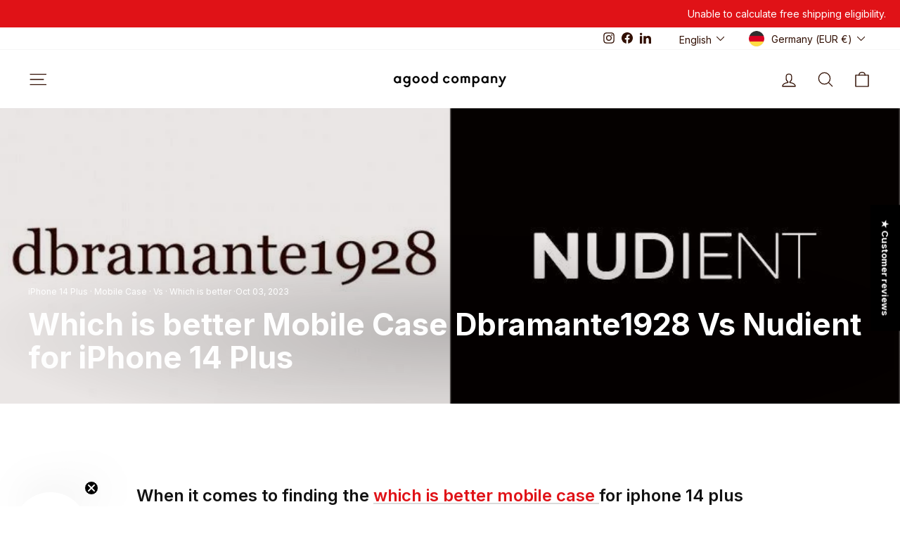

--- FILE ---
content_type: text/html; charset=utf-8
request_url: https://www.agood.com/blogs/comparisons/which-is-better-mobile-case-dbramante1928-vs-nudient-for-iphone-14-plus
body_size: 69340
content:
<!doctype html>
<html class="no-js" lang="en" dir="ltr">
<head>
  <meta charset="utf-8">
  <meta http-equiv="X-UA-Compatible" content="IE=edge,chrome=1">
  <meta name="viewport" content="width=device-width,initial-scale=1">
  <meta name="theme-color" content="#e01217">
  <link rel="canonical" href="https://www.agood.com/blogs/comparisons/which-is-better-mobile-case-dbramante1928-vs-nudient-for-iphone-14-plus">
  <link rel="preconnect" href="https://cdn.shopify.com" crossorigin>
  <link rel="preconnect" href="https://fonts.shopifycdn.com" crossorigin>
  <link rel="dns-prefetch" href="https://productreviews.shopifycdn.com">
  <link rel="dns-prefetch" href="https://ajax.googleapis.com">
  <link rel="dns-prefetch" href="https://maps.googleapis.com">
  <link rel="dns-prefetch" href="https://maps.gstatic.com"><link rel="shortcut icon" href="//www.agood.com/cdn/shop/files/agood-fiv_32x32.svg?v=1680261737" type="image/png" /><title>Which is better Mobile Case Dbramante1928 Vs Nudient for iPhone 14 Plu
&ndash; agood company
</title>
<meta name="description" content="When it comes to finding the which is better mobile case for iphone 14 plus the competition is fierce between two leading brands: Dbramante1928 vs Nudient.These brands are renowned for their commitment to quality and craftsmanship, but which one offers the ultimate protection and style for your device? In this head-to-"><meta property="og:site_name" content="agood company">
  <meta property="og:url" content="https://www.agood.com/blogs/comparisons/which-is-better-mobile-case-dbramante1928-vs-nudient-for-iphone-14-plus">
  <meta property="og:title" content="Which is better Mobile Case Dbramante1928 Vs Nudient for iPhone 14 Plus">
  <meta property="og:type" content="article">
  <meta property="og:description" content="
When it comes to finding the  which is better mobile case  for iphone 14 plus the competition is fierce between two leading brands: Dbramante1928 vs Nudient.These brands are renowned for their commitment to quality and craftsmanship, but which one offers the ultimate protection and style for your device? In this head-to-head comparison, we will delve into the features, durability, and overall appeal of Dbramante1928 and Nudient phone cases, helping you make an informed decision and ensure your iphone 14 plus stays safe and stylish. So, let's dive in and explore the battle of the which is better mobile case in this epic showdown.

Dbramante1928 is a renowned brand founded in 2011 offering high-quality leather accessories and tech essentials, based in denmark.

Nudient is a fashion tech brand established in Stockholm in 2016 that specializes in creating minimalist and functional mobile accessories.
General comparision



 Dbramante1928 
 Nudient 



Type of phone case
Full grain Leather.
Recycled Plastic.


Design and Aesthetics
Custom fit slim design made from sustainably sourced full grain leather, Compatible with wireless charging, Flip wallet case with detachable leather cradle.
Nudient offers mobile cases made from 100% plastic, which is harmful for the environment. The slim 1mm design provides a sleek and lightweight profile, but some users have raised concerns about its overall durability in providing long-term protection. However, Nudient compensates with wireless charging compatibility and a microfiber lining, ensuring added convenience and protection against scratches.


Impact Resistance
Impact protective wallet, Rfid blocking.
The general impact resistance of Nudient mobile cases made from 100% plastic are typically designed to provide reliable protection against everyday bumps, scratches, and minor drops. While they may offer a certain level of impact resistance, it is important to note that the extent of protection can vary depending on the severity of the impact.


Production Country
China
China


Country Head Office
Denmark
Sweden


Price (in Swedish Kronors)
599
300


Rating









Design and Aesthetics
Each case of Dbramante 1928 is custom-fit and slim, made from eco-friendly full-grain leather and 100% GRS-certified recycled and recyclable plastic materials. You can enjoy the convenience of wireless charging compatibility and the versatility of a flip wallet case with a detachable leather cradle, allowing you to carry your essentials effortlessly.
Nudient mobile cases are made from 100% partially recycled plastic, featuring a slim 1mm design, wireless charging compatibility, and a microfiber lining for added protection.
Impact Resistance
Dbramante 1928 mobile cases provide reliable protection against scratches, bumps, and minor impacts, shielding your device from everyday wear and tear. However, they may offer limited protection against severe drops or heavy impact.
The general impact resistance of Nudient mobile cases made from 100% plastic are typically designed to provide reliable protection against everyday bumps, scratches, and minor drops. While they may offer a certain level of impact resistance, it is important to note that the extent of protection can vary depending on the severity of the impact.
Eco-friendlyness comparison table



 Dbramante1928
 Nudient 



Eco-Friendliness
Leather phone cases made from grain leather and manufactured in China may have environmental concerns due to the tanning process, which involves the use of harsh chemicals with potential adverse effects.
While Nudient mobile cases made from 100% recycled plastic are generally eco-friendly, the production process may still have some environmental impact in terms of energy usage and waste generation. However, their use of recycled materials helps reduce overall plastic waste and promotes a more sustainable approach to manufacturing,  ensuring responsible disposal and recycling of these cases at their end of life is essential to maximize their environmental benefits.


Raw materials
Handcrafted from sustainably sourced full grain  leather 

100%  plastic:  TPU ,  Polypropylene plastic..


In Bound Logistics
Unknown
Air or Ocean


Electricity CO2
Unknown
Unknown


Heating CO2
Unknown
Unknown


End of Life CO2
Unknown
Unknown


End of Life in Practice
Waste to Energy
Unknown


Total CO2/kg Emission for 1 Piece
Unknown
Unknown


Certificates
WWF
NIL


Source
 Dbramante 1928 
 Nudient 



Conclusion:
In conclusion, when it comes to selecting the which is better mobile case for your  iphone 14 plus , both brands, Dbramante1928 and Nudient, have firmly e stablished themselves as leading choices. Their reputation is well-earned, thanks to their commitment to stylish designs and the impeccable quality of their products. Dbramante1928 embodies a sleek and modern aesthetic, perfect for those who appreciate a minimalist look, while Nudient offers a diverse range of fashionable and trendy options to suit various tastes. When choosing between these two top contenders, it's important to consider not only your style preferences but also the specific model of your phone. Different iphone 14 plus models, including the latest ones and previous generations, have unique dimensions and features. Therefore, it's crucial to ensure that the mobile case you select is compatible with your specific model to provide a snug fit and full access to all functions.
For comprehensive guidance on finding the perfect mobile case fit for your phone, including valuable insights into compatibility and style considerations, be sure to explore our informative resource on  iPhone case compatibility . With the right mobile case, you can not only enhance the aesthetics of your iphone 14 plus but also provide it with the protection it deserves.
"><meta property="og:image" content="http://www.agood.com/cdn/shop/articles/afb3890965adc98981324cbbaf28c222_b77bd6da-78b7-4af5-888f-303b0f442ce7.png?v=1696318536">
    <meta property="og:image:secure_url" content="https://www.agood.com/cdn/shop/articles/afb3890965adc98981324cbbaf28c222_b77bd6da-78b7-4af5-888f-303b0f442ce7.png?v=1696318536">
    <meta property="og:image:width" content="892">
    <meta property="og:image:height" content="442"><meta name="twitter:site" content="@">
  <meta name="twitter:card" content="summary_large_image">
  <meta name="twitter:title" content="Which is better Mobile Case Dbramante1928 Vs Nudient for iPhone 14 Plus">
  <meta name="twitter:description" content="
When it comes to finding the  which is better mobile case  for iphone 14 plus the competition is fierce between two leading brands: Dbramante1928 vs Nudient.These brands are renowned for their commitment to quality and craftsmanship, but which one offers the ultimate protection and style for your device? In this head-to-head comparison, we will delve into the features, durability, and overall appeal of Dbramante1928 and Nudient phone cases, helping you make an informed decision and ensure your iphone 14 plus stays safe and stylish. So, let's dive in and explore the battle of the which is better mobile case in this epic showdown.

Dbramante1928 is a renowned brand founded in 2011 offering high-quality leather accessories and tech essentials, based in denmark.

Nudient is a fashion tech brand established in Stockholm in 2016 that specializes in creating minimalist and functional mobile accessories.
General comparision



 Dbramante1928 
 Nudient 



Type of phone case
Full grain Leather.
Recycled Plastic.


Design and Aesthetics
Custom fit slim design made from sustainably sourced full grain leather, Compatible with wireless charging, Flip wallet case with detachable leather cradle.
Nudient offers mobile cases made from 100% plastic, which is harmful for the environment. The slim 1mm design provides a sleek and lightweight profile, but some users have raised concerns about its overall durability in providing long-term protection. However, Nudient compensates with wireless charging compatibility and a microfiber lining, ensuring added convenience and protection against scratches.


Impact Resistance
Impact protective wallet, Rfid blocking.
The general impact resistance of Nudient mobile cases made from 100% plastic are typically designed to provide reliable protection against everyday bumps, scratches, and minor drops. While they may offer a certain level of impact resistance, it is important to note that the extent of protection can vary depending on the severity of the impact.


Production Country
China
China


Country Head Office
Denmark
Sweden


Price (in Swedish Kronors)
599
300


Rating









Design and Aesthetics
Each case of Dbramante 1928 is custom-fit and slim, made from eco-friendly full-grain leather and 100% GRS-certified recycled and recyclable plastic materials. You can enjoy the convenience of wireless charging compatibility and the versatility of a flip wallet case with a detachable leather cradle, allowing you to carry your essentials effortlessly.
Nudient mobile cases are made from 100% partially recycled plastic, featuring a slim 1mm design, wireless charging compatibility, and a microfiber lining for added protection.
Impact Resistance
Dbramante 1928 mobile cases provide reliable protection against scratches, bumps, and minor impacts, shielding your device from everyday wear and tear. However, they may offer limited protection against severe drops or heavy impact.
The general impact resistance of Nudient mobile cases made from 100% plastic are typically designed to provide reliable protection against everyday bumps, scratches, and minor drops. While they may offer a certain level of impact resistance, it is important to note that the extent of protection can vary depending on the severity of the impact.
Eco-friendlyness comparison table



 Dbramante1928
 Nudient 



Eco-Friendliness
Leather phone cases made from grain leather and manufactured in China may have environmental concerns due to the tanning process, which involves the use of harsh chemicals with potential adverse effects.
While Nudient mobile cases made from 100% recycled plastic are generally eco-friendly, the production process may still have some environmental impact in terms of energy usage and waste generation. However, their use of recycled materials helps reduce overall plastic waste and promotes a more sustainable approach to manufacturing,  ensuring responsible disposal and recycling of these cases at their end of life is essential to maximize their environmental benefits.


Raw materials
Handcrafted from sustainably sourced full grain  leather 

100%  plastic:  TPU ,  Polypropylene plastic..


In Bound Logistics
Unknown
Air or Ocean


Electricity CO2
Unknown
Unknown


Heating CO2
Unknown
Unknown


End of Life CO2
Unknown
Unknown


End of Life in Practice
Waste to Energy
Unknown


Total CO2/kg Emission for 1 Piece
Unknown
Unknown


Certificates
WWF
NIL


Source
 Dbramante 1928 
 Nudient 



Conclusion:
In conclusion, when it comes to selecting the which is better mobile case for your  iphone 14 plus , both brands, Dbramante1928 and Nudient, have firmly e stablished themselves as leading choices. Their reputation is well-earned, thanks to their commitment to stylish designs and the impeccable quality of their products. Dbramante1928 embodies a sleek and modern aesthetic, perfect for those who appreciate a minimalist look, while Nudient offers a diverse range of fashionable and trendy options to suit various tastes. When choosing between these two top contenders, it's important to consider not only your style preferences but also the specific model of your phone. Different iphone 14 plus models, including the latest ones and previous generations, have unique dimensions and features. Therefore, it's crucial to ensure that the mobile case you select is compatible with your specific model to provide a snug fit and full access to all functions.
For comprehensive guidance on finding the perfect mobile case fit for your phone, including valuable insights into compatibility and style considerations, be sure to explore our informative resource on  iPhone case compatibility . With the right mobile case, you can not only enhance the aesthetics of your iphone 14 plus but also provide it with the protection it deserves.
">
<script async crossorigin fetchpriority="high" src="/cdn/shopifycloud/importmap-polyfill/es-modules-shim.2.4.0.js"></script>
<script type="importmap">
{
  "imports": {
    "element.base-media": "//www.agood.com/cdn/shop/t/319/assets/element.base-media.js?v=61305152781971747521763381202",
    "element.image.parallax": "//www.agood.com/cdn/shop/t/319/assets/element.image.parallax.js?v=59188309605188605141763381202",
    "element.model": "//www.agood.com/cdn/shop/t/319/assets/element.model.js?v=104979259955732717291763381202",
    "element.quantity-selector": "//www.agood.com/cdn/shop/t/319/assets/element.quantity-selector.js?v=68208048201360514121763381202",
    "element.text.rte": "//www.agood.com/cdn/shop/t/319/assets/element.text.rte.js?v=28194737298593644281763381202",
    "element.video": "//www.agood.com/cdn/shop/t/319/assets/element.video.js?v=110560105447302630031763381202",
    "is-land": "//www.agood.com/cdn/shop/t/319/assets/is-land.min.js?v=92343381495565747271763381202",
    "util.misc": "//www.agood.com/cdn/shop/t/319/assets/util.misc.js?v=117964846174238173191763381202",
    "util.product-loader": "//www.agood.com/cdn/shop/t/319/assets/util.product-loader.js?v=71947287259713254281763381202",
    "util.resource-loader": "//www.agood.com/cdn/shop/t/319/assets/util.resource-loader.js?v=81301169148003274841763381202",
    "vendor.in-view": "//www.agood.com/cdn/shop/t/319/assets/vendor.in-view.js?v=126891093837844970591763381202"
  }
}
</script><script type="module" src="//www.agood.com/cdn/shop/t/319/assets/is-land.min.js?v=92343381495565747271763381202"></script>
<style data-shopify>@font-face {
  font-family: Inter;
  font-weight: 700;
  font-style: normal;
  font-display: swap;
  src: url("//www.agood.com/cdn/fonts/inter/inter_n7.02711e6b374660cfc7915d1afc1c204e633421e4.woff2") format("woff2"),
       url("//www.agood.com/cdn/fonts/inter/inter_n7.6dab87426f6b8813070abd79972ceaf2f8d3b012.woff") format("woff");
}

  @font-face {
  font-family: Inter;
  font-weight: 400;
  font-style: normal;
  font-display: swap;
  src: url("//www.agood.com/cdn/fonts/inter/inter_n4.b2a3f24c19b4de56e8871f609e73ca7f6d2e2bb9.woff2") format("woff2"),
       url("//www.agood.com/cdn/fonts/inter/inter_n4.af8052d517e0c9ffac7b814872cecc27ae1fa132.woff") format("woff");
}


  @font-face {
  font-family: Inter;
  font-weight: 600;
  font-style: normal;
  font-display: swap;
  src: url("//www.agood.com/cdn/fonts/inter/inter_n6.771af0474a71b3797eb38f3487d6fb79d43b6877.woff2") format("woff2"),
       url("//www.agood.com/cdn/fonts/inter/inter_n6.88c903d8f9e157d48b73b7777d0642925bcecde7.woff") format("woff");
}

  @font-face {
  font-family: Inter;
  font-weight: 400;
  font-style: italic;
  font-display: swap;
  src: url("//www.agood.com/cdn/fonts/inter/inter_i4.feae1981dda792ab80d117249d9c7e0f1017e5b3.woff2") format("woff2"),
       url("//www.agood.com/cdn/fonts/inter/inter_i4.62773b7113d5e5f02c71486623cf828884c85c6e.woff") format("woff");
}

  @font-face {
  font-family: Inter;
  font-weight: 600;
  font-style: italic;
  font-display: swap;
  src: url("//www.agood.com/cdn/fonts/inter/inter_i6.3bbe0fe1c7ee4f282f9c2e296f3e4401a48cbe19.woff2") format("woff2"),
       url("//www.agood.com/cdn/fonts/inter/inter_i6.8bea21f57a10d5416ddf685e2c91682ec237876d.woff") format("woff");
}

</style><link href="//www.agood.com/cdn/shop/t/319/assets/theme.css?v=40952930263191320221764227817" rel="stylesheet" type="text/css" media="all" />
<style data-shopify>:root {
    --typeHeaderPrimary: Inter;
    --typeHeaderFallback: sans-serif;
    --typeHeaderSize: 30px;
    --typeHeaderWeight: 700;
    --typeHeaderLineHeight: 1.1;
    --typeHeaderSpacing: 0.0em;

    --typeBasePrimary:Inter;
    --typeBaseFallback:sans-serif;
    --typeBaseSize: 15px;
    --typeBaseWeight: 400;
    --typeBaseSpacing: 0.0em;
    --typeBaseLineHeight: 1.4;
    --typeBaselineHeightMinus01: 1.3;

    --typeCollectionTitle: 22px;

    --iconWeight: 3px;
    --iconLinecaps: round;

    
        --buttonRadius: 3px;
    

    --colorGridOverlayOpacity: 0.12;
    --colorAnnouncement: #e01217;
    --colorAnnouncementText: #ffffff;

    --colorBody: #ffffff;
    --colorBodyAlpha05: rgba(255, 255, 255, 0.05);
    --colorBodyDim: #f2f2f2;
    --colorBodyLightDim: #fafafa;
    --colorBodyMediumDim: #f5f5f5;


    --colorBorder: #e8e8e1;

    --colorBtnPrimary: #e01217;
    --colorBtnPrimaryLight: #ef363b;
    --colorBtnPrimaryDim: #c81015;
    --colorBtnPrimaryText: #ffffff;

    --colorCartDot: #e01217;

    --colorDrawers: #ffffff;
    --colorDrawersDim: #f2f2f2;
    --colorDrawerBorder: #e8e8e1;
    --colorDrawerText: #321004;
    --colorDrawerTextDark: #000000;
    --colorDrawerButton: #e01217;
    --colorDrawerButtonText: #ffffff;

    --colorFooter: #ffffff;
    --colorFooterText: #321004;
    --colorFooterTextAlpha01: #321004;

    --colorGridOverlay: #000000;
    --colorGridOverlayOpacity: 0.1;

    --colorHeaderTextAlpha01: rgba(50, 16, 4, 0.1);

    --colorHeroText: #ffffff;

    --colorSmallImageBg: #ffffff;
    --colorLargeImageBg: #0f0f0f;

    --colorImageOverlay: #321004;
    --colorImageOverlayOpacity: 0.1;
    --colorImageOverlayTextShadow: 0.2;

    --colorLink: #000000;

    --colorModalBg: rgba(230, 230, 230, 0.6);

    --colorNav: #ffffff;
    --colorNavText: #321004;

    --colorPrice: #1c1d1d;

    --colorSaleTag: #e01217;
    --colorSaleTagText: #ffffff;

    --colorTextBody: #000000;
    --colorTextBodyAlpha015: rgba(0, 0, 0, 0.15);
    --colorTextBodyAlpha005: rgba(0, 0, 0, 0.05);
    --colorTextBodyAlpha008: rgba(0, 0, 0, 0.08);
    --colorTextSavings: #e01217;

    --urlIcoSelect: url(//www.agood.com/cdn/shop/t/319/assets/ico-select.svg);
    --urlIcoSelectFooter: url(//www.agood.com/cdn/shop/t/319/assets/ico-select-footer.svg);
    --urlIcoSelectWhite: url(//www.agood.com/cdn/shop/t/319/assets/ico-select-white.svg);

    --grid-gutter: 17px;
    --drawer-gutter: 20px;

    --sizeChartMargin: 25px 0;
    --sizeChartIconMargin: 5px;

    --newsletterReminderPadding: 40px;

    /*Shop Pay Installments*/
    --color-body-text: #000000;
    --color-body: #ffffff;
    --color-bg: #ffffff;
    }

    .placeholder-content {
    background-image: linear-gradient(100deg, #ffffff 40%, #f7f7f7 63%, #ffffff 79%);
    }</style><script src="https://t.contentsquare.net/uxa/2c8ec20872eb1.js"></script>
  <script>
    document.documentElement.className = document.documentElement.className.replace('no-js', 'js');

    window.theme = window.theme || {};
    theme.routes = {
      home: "/",
      cart: "/cart.js",
      cartPage: "/cart",
      cartAdd: "/cart/add.js",
      cartChange: "/cart/change.js",
      search: "/search",
      predictiveSearch: "/search/suggest"
    };
    theme.strings = {
      soldOut: "Sold Out",
      unavailable: "Unavailable",
      inStockLabel: "In stock, ready to ship",
      oneStockLabel: "Low stock - [count] item left",
      otherStockLabel: "Low stock - [count] items left",
      willNotShipUntil: "Ready to ship [date]",
      willBeInStockAfter: "Back in stock [date]",
      waitingForStock: "Backordered, shipping soon",
      savePrice: "Save [saved_amount]",
      cartEmpty: "Your cart is currently empty.",
      cartTermsConfirmation: "You must agree with the terms and conditions of sales to check out",
      searchCollections: "Collections",
      searchPages: "Pages",
      searchArticles: "Articles",
      productFrom: "from ",
      maxQuantity: "You can only have [quantity] of [title] in your cart."
    };
    theme.settings = {
      cartType: "drawer",
      isCustomerTemplate: false,
      moneyFormat: "\u003cspan class=money\u003e€{{amount}}\u003c\/span\u003e",
      saveType: "percent",
      productImageSize: "square",
      productImageCover: false,
      predictiveSearch: true,
      predictiveSearchType: null,
      predictiveSearchVendor: false,
      predictiveSearchPrice: true,
      quickView: true,
      themeName: 'Impulse',
      themeVersion: "8.1.0"
    };
  </script>

  <script>window.performance && window.performance.mark && window.performance.mark('shopify.content_for_header.start');</script><meta name="google-site-verification" content="g1o8A2MdF8S_DZTqxG4sCNIWPXUs3Xu4STG1WnDPmdI">
<meta id="shopify-digital-wallet" name="shopify-digital-wallet" content="/6105727045/digital_wallets/dialog">
<meta name="shopify-checkout-api-token" content="77be5a6c5d109398aaec728cbf8151ca">
<meta id="in-context-paypal-metadata" data-shop-id="6105727045" data-venmo-supported="false" data-environment="production" data-locale="en_US" data-paypal-v4="true" data-currency="EUR">
<link rel="alternate" type="application/atom+xml" title="Feed" href="/blogs/comparisons.atom" />
<link rel="alternate" hreflang="x-default" href="https://www.agood.com/blogs/comparisons/which-is-better-mobile-case-dbramante1928-vs-nudient-for-iphone-14-plus">
<link rel="alternate" hreflang="en-DE" href="https://www.agood.com/blogs/comparisons/which-is-better-mobile-case-dbramante1928-vs-nudient-for-iphone-14-plus">
<link rel="alternate" hreflang="sv-DE" href="https://www.agood.com/sv/blogs/comparisons/which-is-better-mobile-case-dbramante1928-vs-nudient-for-iphone-14-plus">
<link rel="alternate" hreflang="de-DE" href="https://www.agood.com/de/blogs/comparisons/which-is-better-mobile-case-dbramante1928-vs-nudient-for-iphone-14-plus">
<link rel="alternate" hreflang="nl-DE" href="https://www.agood.com/nl/blogs/comparisons/which-is-better-mobile-case-dbramante1928-vs-nudient-for-iphone-14-plus">
<script async="async" src="/checkouts/internal/preloads.js?locale=en-DE"></script>
<link rel="preconnect" href="https://shop.app" crossorigin="anonymous">
<script async="async" src="https://shop.app/checkouts/internal/preloads.js?locale=en-DE&shop_id=6105727045" crossorigin="anonymous"></script>
<script id="apple-pay-shop-capabilities" type="application/json">{"shopId":6105727045,"countryCode":"SE","currencyCode":"EUR","merchantCapabilities":["supports3DS"],"merchantId":"gid:\/\/shopify\/Shop\/6105727045","merchantName":"agood company","requiredBillingContactFields":["postalAddress","email","phone"],"requiredShippingContactFields":["postalAddress","email","phone"],"shippingType":"shipping","supportedNetworks":["visa","maestro","masterCard","amex"],"total":{"type":"pending","label":"agood company","amount":"1.00"},"shopifyPaymentsEnabled":true,"supportsSubscriptions":true}</script>
<script id="shopify-features" type="application/json">{"accessToken":"77be5a6c5d109398aaec728cbf8151ca","betas":["rich-media-storefront-analytics"],"domain":"www.agood.com","predictiveSearch":true,"shopId":6105727045,"locale":"en"}</script>
<script>var Shopify = Shopify || {};
Shopify.shop = "agoodcompany.myshopify.com";
Shopify.locale = "en";
Shopify.currency = {"active":"EUR","rate":"1.0"};
Shopify.country = "DE";
Shopify.theme = {"name":"Collection product filter Impulse","id":181604745539,"schema_name":"Impulse","schema_version":"8.1.0","theme_store_id":857,"role":"main"};
Shopify.theme.handle = "null";
Shopify.theme.style = {"id":null,"handle":null};
Shopify.cdnHost = "www.agood.com/cdn";
Shopify.routes = Shopify.routes || {};
Shopify.routes.root = "/";</script>
<script type="module">!function(o){(o.Shopify=o.Shopify||{}).modules=!0}(window);</script>
<script>!function(o){function n(){var o=[];function n(){o.push(Array.prototype.slice.apply(arguments))}return n.q=o,n}var t=o.Shopify=o.Shopify||{};t.loadFeatures=n(),t.autoloadFeatures=n()}(window);</script>
<script>
  window.ShopifyPay = window.ShopifyPay || {};
  window.ShopifyPay.apiHost = "shop.app\/pay";
  window.ShopifyPay.redirectState = null;
</script>
<script id="shop-js-analytics" type="application/json">{"pageType":"article"}</script>
<script defer="defer" async type="module" src="//www.agood.com/cdn/shopifycloud/shop-js/modules/v2/client.init-shop-cart-sync_C5BV16lS.en.esm.js"></script>
<script defer="defer" async type="module" src="//www.agood.com/cdn/shopifycloud/shop-js/modules/v2/chunk.common_CygWptCX.esm.js"></script>
<script type="module">
  await import("//www.agood.com/cdn/shopifycloud/shop-js/modules/v2/client.init-shop-cart-sync_C5BV16lS.en.esm.js");
await import("//www.agood.com/cdn/shopifycloud/shop-js/modules/v2/chunk.common_CygWptCX.esm.js");

  window.Shopify.SignInWithShop?.initShopCartSync?.({"fedCMEnabled":true,"windoidEnabled":true});

</script>
<script>
  window.Shopify = window.Shopify || {};
  if (!window.Shopify.featureAssets) window.Shopify.featureAssets = {};
  window.Shopify.featureAssets['shop-js'] = {"shop-cart-sync":["modules/v2/client.shop-cart-sync_ZFArdW7E.en.esm.js","modules/v2/chunk.common_CygWptCX.esm.js"],"init-fed-cm":["modules/v2/client.init-fed-cm_CmiC4vf6.en.esm.js","modules/v2/chunk.common_CygWptCX.esm.js"],"shop-button":["modules/v2/client.shop-button_tlx5R9nI.en.esm.js","modules/v2/chunk.common_CygWptCX.esm.js"],"shop-cash-offers":["modules/v2/client.shop-cash-offers_DOA2yAJr.en.esm.js","modules/v2/chunk.common_CygWptCX.esm.js","modules/v2/chunk.modal_D71HUcav.esm.js"],"init-windoid":["modules/v2/client.init-windoid_sURxWdc1.en.esm.js","modules/v2/chunk.common_CygWptCX.esm.js"],"shop-toast-manager":["modules/v2/client.shop-toast-manager_ClPi3nE9.en.esm.js","modules/v2/chunk.common_CygWptCX.esm.js"],"init-shop-email-lookup-coordinator":["modules/v2/client.init-shop-email-lookup-coordinator_B8hsDcYM.en.esm.js","modules/v2/chunk.common_CygWptCX.esm.js"],"init-shop-cart-sync":["modules/v2/client.init-shop-cart-sync_C5BV16lS.en.esm.js","modules/v2/chunk.common_CygWptCX.esm.js"],"avatar":["modules/v2/client.avatar_BTnouDA3.en.esm.js"],"pay-button":["modules/v2/client.pay-button_FdsNuTd3.en.esm.js","modules/v2/chunk.common_CygWptCX.esm.js"],"init-customer-accounts":["modules/v2/client.init-customer-accounts_DxDtT_ad.en.esm.js","modules/v2/client.shop-login-button_C5VAVYt1.en.esm.js","modules/v2/chunk.common_CygWptCX.esm.js","modules/v2/chunk.modal_D71HUcav.esm.js"],"init-shop-for-new-customer-accounts":["modules/v2/client.init-shop-for-new-customer-accounts_ChsxoAhi.en.esm.js","modules/v2/client.shop-login-button_C5VAVYt1.en.esm.js","modules/v2/chunk.common_CygWptCX.esm.js","modules/v2/chunk.modal_D71HUcav.esm.js"],"shop-login-button":["modules/v2/client.shop-login-button_C5VAVYt1.en.esm.js","modules/v2/chunk.common_CygWptCX.esm.js","modules/v2/chunk.modal_D71HUcav.esm.js"],"init-customer-accounts-sign-up":["modules/v2/client.init-customer-accounts-sign-up_CPSyQ0Tj.en.esm.js","modules/v2/client.shop-login-button_C5VAVYt1.en.esm.js","modules/v2/chunk.common_CygWptCX.esm.js","modules/v2/chunk.modal_D71HUcav.esm.js"],"shop-follow-button":["modules/v2/client.shop-follow-button_Cva4Ekp9.en.esm.js","modules/v2/chunk.common_CygWptCX.esm.js","modules/v2/chunk.modal_D71HUcav.esm.js"],"checkout-modal":["modules/v2/client.checkout-modal_BPM8l0SH.en.esm.js","modules/v2/chunk.common_CygWptCX.esm.js","modules/v2/chunk.modal_D71HUcav.esm.js"],"lead-capture":["modules/v2/client.lead-capture_Bi8yE_yS.en.esm.js","modules/v2/chunk.common_CygWptCX.esm.js","modules/v2/chunk.modal_D71HUcav.esm.js"],"shop-login":["modules/v2/client.shop-login_D6lNrXab.en.esm.js","modules/v2/chunk.common_CygWptCX.esm.js","modules/v2/chunk.modal_D71HUcav.esm.js"],"payment-terms":["modules/v2/client.payment-terms_CZxnsJam.en.esm.js","modules/v2/chunk.common_CygWptCX.esm.js","modules/v2/chunk.modal_D71HUcav.esm.js"]};
</script>
<script>(function() {
  var isLoaded = false;
  function asyncLoad() {
    if (isLoaded) return;
    isLoaded = true;
    var urls = ["https:\/\/intg.snapchat.com\/shopify\/shopify-scevent.js?id=5249e4e2-c77a-4671-ae0c-0977a813176c\u0026shop=agoodcompany.myshopify.com","https:\/\/cdn.richpanel.com\/js\/richpanel_shopify_script.js?appClientId=agoodcompany1271\u0026tenantId=agoodcompany127\u0026shop=agoodcompany.myshopify.com\u0026shop=agoodcompany.myshopify.com","https:\/\/script.orderlegend.com\/page-min.js?shop=agoodcompany.myshopify.com","https:\/\/dr4qe3ddw9y32.cloudfront.net\/awin-shopify-integration-code.js?aid=54205\u0026v=shopifyApp_4.5.0\u0026ts=1718011278184\u0026shop=agoodcompany.myshopify.com","\/\/cdn.shopify.com\/proxy\/2572aabbd87c8f889ae4e533f1fe7aa8b03bf68a93890cd6a1b35047e7434d55\/pixel.wetracked.io\/agoodcompany.myshopify.com\/events.js?shop=agoodcompany.myshopify.com\u0026sp-cache-control=cHVibGljLCBtYXgtYWdlPTkwMA"];
    for (var i = 0; i < urls.length; i++) {
      var s = document.createElement('script');
      s.type = 'text/javascript';
      s.async = true;
      s.src = urls[i];
      var x = document.getElementsByTagName('script')[0];
      x.parentNode.insertBefore(s, x);
    }
  };
  if(window.attachEvent) {
    window.attachEvent('onload', asyncLoad);
  } else {
    window.addEventListener('load', asyncLoad, false);
  }
})();</script>
<script id="__st">var __st={"a":6105727045,"offset":3600,"reqid":"00dc2a91-2e9c-44d7-ac4a-ab6aab09885c-1768644932","pageurl":"www.agood.com\/blogs\/comparisons\/which-is-better-mobile-case-dbramante1928-vs-nudient-for-iphone-14-plus","s":"articles-606477943107","u":"f69b2ed4248f","p":"article","rtyp":"article","rid":606477943107};</script>
<script>window.ShopifyPaypalV4VisibilityTracking = true;</script>
<script id="captcha-bootstrap">!function(){'use strict';const t='contact',e='account',n='new_comment',o=[[t,t],['blogs',n],['comments',n],[t,'customer']],c=[[e,'customer_login'],[e,'guest_login'],[e,'recover_customer_password'],[e,'create_customer']],r=t=>t.map((([t,e])=>`form[action*='/${t}']:not([data-nocaptcha='true']) input[name='form_type'][value='${e}']`)).join(','),a=t=>()=>t?[...document.querySelectorAll(t)].map((t=>t.form)):[];function s(){const t=[...o],e=r(t);return a(e)}const i='password',u='form_key',d=['recaptcha-v3-token','g-recaptcha-response','h-captcha-response',i],f=()=>{try{return window.sessionStorage}catch{return}},m='__shopify_v',_=t=>t.elements[u];function p(t,e,n=!1){try{const o=window.sessionStorage,c=JSON.parse(o.getItem(e)),{data:r}=function(t){const{data:e,action:n}=t;return t[m]||n?{data:e,action:n}:{data:t,action:n}}(c);for(const[e,n]of Object.entries(r))t.elements[e]&&(t.elements[e].value=n);n&&o.removeItem(e)}catch(o){console.error('form repopulation failed',{error:o})}}const l='form_type',E='cptcha';function T(t){t.dataset[E]=!0}const w=window,h=w.document,L='Shopify',v='ce_forms',y='captcha';let A=!1;((t,e)=>{const n=(g='f06e6c50-85a8-45c8-87d0-21a2b65856fe',I='https://cdn.shopify.com/shopifycloud/storefront-forms-hcaptcha/ce_storefront_forms_captcha_hcaptcha.v1.5.2.iife.js',D={infoText:'Protected by hCaptcha',privacyText:'Privacy',termsText:'Terms'},(t,e,n)=>{const o=w[L][v],c=o.bindForm;if(c)return c(t,g,e,D).then(n);var r;o.q.push([[t,g,e,D],n]),r=I,A||(h.body.append(Object.assign(h.createElement('script'),{id:'captcha-provider',async:!0,src:r})),A=!0)});var g,I,D;w[L]=w[L]||{},w[L][v]=w[L][v]||{},w[L][v].q=[],w[L][y]=w[L][y]||{},w[L][y].protect=function(t,e){n(t,void 0,e),T(t)},Object.freeze(w[L][y]),function(t,e,n,w,h,L){const[v,y,A,g]=function(t,e,n){const i=e?o:[],u=t?c:[],d=[...i,...u],f=r(d),m=r(i),_=r(d.filter((([t,e])=>n.includes(e))));return[a(f),a(m),a(_),s()]}(w,h,L),I=t=>{const e=t.target;return e instanceof HTMLFormElement?e:e&&e.form},D=t=>v().includes(t);t.addEventListener('submit',(t=>{const e=I(t);if(!e)return;const n=D(e)&&!e.dataset.hcaptchaBound&&!e.dataset.recaptchaBound,o=_(e),c=g().includes(e)&&(!o||!o.value);(n||c)&&t.preventDefault(),c&&!n&&(function(t){try{if(!f())return;!function(t){const e=f();if(!e)return;const n=_(t);if(!n)return;const o=n.value;o&&e.removeItem(o)}(t);const e=Array.from(Array(32),(()=>Math.random().toString(36)[2])).join('');!function(t,e){_(t)||t.append(Object.assign(document.createElement('input'),{type:'hidden',name:u})),t.elements[u].value=e}(t,e),function(t,e){const n=f();if(!n)return;const o=[...t.querySelectorAll(`input[type='${i}']`)].map((({name:t})=>t)),c=[...d,...o],r={};for(const[a,s]of new FormData(t).entries())c.includes(a)||(r[a]=s);n.setItem(e,JSON.stringify({[m]:1,action:t.action,data:r}))}(t,e)}catch(e){console.error('failed to persist form',e)}}(e),e.submit())}));const S=(t,e)=>{t&&!t.dataset[E]&&(n(t,e.some((e=>e===t))),T(t))};for(const o of['focusin','change'])t.addEventListener(o,(t=>{const e=I(t);D(e)&&S(e,y())}));const B=e.get('form_key'),M=e.get(l),P=B&&M;t.addEventListener('DOMContentLoaded',(()=>{const t=y();if(P)for(const e of t)e.elements[l].value===M&&p(e,B);[...new Set([...A(),...v().filter((t=>'true'===t.dataset.shopifyCaptcha))])].forEach((e=>S(e,t)))}))}(h,new URLSearchParams(w.location.search),n,t,e,['guest_login'])})(!1,!0)}();</script>
<script integrity="sha256-4kQ18oKyAcykRKYeNunJcIwy7WH5gtpwJnB7kiuLZ1E=" data-source-attribution="shopify.loadfeatures" defer="defer" src="//www.agood.com/cdn/shopifycloud/storefront/assets/storefront/load_feature-a0a9edcb.js" crossorigin="anonymous"></script>
<script crossorigin="anonymous" defer="defer" src="//www.agood.com/cdn/shopifycloud/storefront/assets/shopify_pay/storefront-65b4c6d7.js?v=20250812"></script>
<script data-source-attribution="shopify.dynamic_checkout.dynamic.init">var Shopify=Shopify||{};Shopify.PaymentButton=Shopify.PaymentButton||{isStorefrontPortableWallets:!0,init:function(){window.Shopify.PaymentButton.init=function(){};var t=document.createElement("script");t.src="https://www.agood.com/cdn/shopifycloud/portable-wallets/latest/portable-wallets.en.js",t.type="module",document.head.appendChild(t)}};
</script>
<script data-source-attribution="shopify.dynamic_checkout.buyer_consent">
  function portableWalletsHideBuyerConsent(e){var t=document.getElementById("shopify-buyer-consent"),n=document.getElementById("shopify-subscription-policy-button");t&&n&&(t.classList.add("hidden"),t.setAttribute("aria-hidden","true"),n.removeEventListener("click",e))}function portableWalletsShowBuyerConsent(e){var t=document.getElementById("shopify-buyer-consent"),n=document.getElementById("shopify-subscription-policy-button");t&&n&&(t.classList.remove("hidden"),t.removeAttribute("aria-hidden"),n.addEventListener("click",e))}window.Shopify?.PaymentButton&&(window.Shopify.PaymentButton.hideBuyerConsent=portableWalletsHideBuyerConsent,window.Shopify.PaymentButton.showBuyerConsent=portableWalletsShowBuyerConsent);
</script>
<script data-source-attribution="shopify.dynamic_checkout.cart.bootstrap">document.addEventListener("DOMContentLoaded",(function(){function t(){return document.querySelector("shopify-accelerated-checkout-cart, shopify-accelerated-checkout")}if(t())Shopify.PaymentButton.init();else{new MutationObserver((function(e,n){t()&&(Shopify.PaymentButton.init(),n.disconnect())})).observe(document.body,{childList:!0,subtree:!0})}}));
</script>
<link id="shopify-accelerated-checkout-styles" rel="stylesheet" media="screen" href="https://www.agood.com/cdn/shopifycloud/portable-wallets/latest/accelerated-checkout-backwards-compat.css" crossorigin="anonymous">
<style id="shopify-accelerated-checkout-cart">
        #shopify-buyer-consent {
  margin-top: 1em;
  display: inline-block;
  width: 100%;
}

#shopify-buyer-consent.hidden {
  display: none;
}

#shopify-subscription-policy-button {
  background: none;
  border: none;
  padding: 0;
  text-decoration: underline;
  font-size: inherit;
  cursor: pointer;
}

#shopify-subscription-policy-button::before {
  box-shadow: none;
}

      </style>

<script>window.performance && window.performance.mark && window.performance.mark('shopify.content_for_header.end');</script>

  <style data-shopify>
    :root {
      /* Root Variables */
      /* ========================= */
      --root-color-primary: #000000;
      --color-primary: #000000;
      --root-color-secondary: #ffffff;
      --color-secondary: #ffffff;
      --color-sale-tag: #e01217;
      --color-sale-tag-text: #ffffff;
      --layout-section-padding-block: 3rem;
      --layout-section-padding-inline--md: 40px;
      --layout-section-max-inline-size: 1420px; 


      /* Text */
      /* ========================= */
      
      /* Body Font Styles */
      --element-text-font-family--body: Inter;
      --element-text-font-family-fallback--body: sans-serif;
      --element-text-font-weight--body: 400;
      --element-text-letter-spacing--body: 0.0em;
      --element-text-text-transform--body: none;

      /* Body Font Sizes */
      --element-text-font-size--body: initial;
      --element-text-font-size--body-xs: 11px;
      --element-text-font-size--body-sm: 13px;
      --element-text-font-size--body-md: 15px;
      --element-text-font-size--body-lg: 17px;
      
      /* Body Line Heights */
      --element-text-line-height--body: 1.4;

      /* Heading Font Styles */
      --element-text-font-family--heading: Inter;
      --element-text-font-family-fallback--heading: sans-serif;
      --element-text-font-weight--heading: 700;
      --element-text-letter-spacing--heading: 0.0em;
      
       
      
      
      /* Heading Font Sizes */
      --element-text-font-size--heading-2xl: 46px;
      --element-text-font-size--heading-xl: 30px;
      --element-text-font-size--heading-lg: 24px;
      --element-text-font-size--heading-md: 22px;
      --element-text-font-size--heading-sm: 16px;
      --element-text-font-size--heading-xs: 14px;
      
      /* Heading Line Heights */
      --element-text-line-height--heading: 1.1;

      /* Buttons */
      /* ========================= */
      
          --element-button-radius: 3px;
      

      --element-button-padding-block: 12px;
      --element-button-text-transform: uppercase;
      --element-button-font-weight: 800;
      --element-button-font-size: max(calc(var(--typeBaseSize) - 4px), 13px);
      --element-button-letter-spacing: .3em;

      /* Base Color Variables */
      --element-button-color-primary: #e01217;
      --element-button-color-secondary: #ffffff;
      --element-button-shade-border: 100%;

      /* Hover State Variables */
      --element-button-shade-background--hover: 0%;
      --element-button-shade-border--hover: 100%;

      /* Focus State Variables */
      --element-button-color-focus: var(--color-focus);

      /* Inputs */
      /* ========================= */
      
          --element-icon-radius: 3px;
      

      --element-input-font-size: var(--element-text-font-size--body-sm);
      --element-input-box-shadow-shade: 100%;

      /* Hover State Variables */
      --element-input-background-shade--hover: 0%;
      --element-input-box-shadow-spread-radius--hover: 1px;
    }

    @media only screen and (max-width: 768px) {
      :root {
        --element-button-font-size: max(calc(var(--typeBaseSize) - 5px), 11px);
      }
    }

    .element-radio {
        &:has(input[type='radio']:checked) {
          --element-button-color: var(--element-button-color-secondary);
        }
    }

    /* ATC Button Overrides */
    /* ========================= */

    .element-button[type="submit"],
    .element-button[type="submit"] .element-text,
    .element-button--shopify-payment-wrapper button {
      --element-button-padding-block: 13px;
      --element-button-padding-inline: 20px;
      --element-button-line-height: 1.42;
      --_font-size--body-md: var(--element-button-font-size);

      line-height: 1.42 !important;
    }

    /* When dynamic checkout is enabled */
    product-form:has(.element-button--shopify-payment-wrapper) {
      --element-button-color: #000000;

      .element-button[type="submit"],
      .element-button--shopify-payment-wrapper button {
        min-height: 50px !important;
      }

      .shopify-payment-button {
        margin: 0;
      }
    }

    /* Hover animation for non-angled buttons */
    body:not([data-button_style='angled']) .element-button[type="submit"] {
      position: relative;
      overflow: hidden;

      &:after {
        content: '';
        position: absolute;
        top: 0;
        left: 150%;
        width: 200%;
        height: 100%;
        transform: skewX(-20deg);
        background-image: linear-gradient(to right,transparent, rgba(255,255,255,.25),transparent);
      }

      &:hover:after {
        animation: shine 0.75s cubic-bezier(0.01, 0.56, 1, 1);
      }
    }

    /* ANGLED STYLE - ATC Button Overrides */
    /* ========================= */
    
    [data-button_style='angled'] {
      --element-button-shade-background--active: var(--element-button-shade-background);
      --element-button-shade-border--active: var(--element-button-shade-border);

      .element-button[type="submit"] {
        --_box-shadow: none;

        position: relative;
        max-width: 94%;
        border-top: 1px solid #e01217;
        border-bottom: 1px solid #e01217;
        
        &:before,
        &:after {
          content: '';
          position: absolute;
          display: block;
          top: -1px;
          bottom: -1px;
          width: 20px;
          transform: skewX(-12deg);
          background-color: #e01217;
        }
        
        &:before {
          left: -6px;
        }
        
        &:after {
          right: -6px;
        }
      }

      /* When dynamic checkout is enabled */
      product-form:has(.element-button--shopify-payment-wrapper) {
        .element-button[type="submit"]:before,
        .element-button[type="submit"]:after {
          background-color: color-mix(in srgb,var(--_color-text) var(--_shade-background),var(--_color-background));
          border-top: 1px solid #e01217;
          border-bottom: 1px solid #e01217;
        }

        .element-button[type="submit"]:before {
          border-left: 1px solid #e01217;
        }
        
        .element-button[type="submit"]:after {
          border-right: 1px solid #e01217;
        }
      }

      .element-button--shopify-payment-wrapper {
        --_color-background: #e01217;

        button:hover,
        button:before,
        button:after {
          background-color: color-mix(in srgb,var(--_color-text) var(--_shade-background),var(--_color-background)) !important;
        }

        button:not(button:focus-visible) {
          box-shadow: none !important;
        }
      }
    }
  </style>
  <script src="//www.agood.com/cdn/shop/t/319/assets/vendor-scripts-v11.js" defer="defer"></script><link rel="stylesheet" href="//www.agood.com/cdn/shop/t/319/assets/country-flags.css"><script src="//www.agood.com/cdn/shop/t/319/assets/theme.js?v=134462544628343469041763978708" defer="defer"></script>
  <script defer src="https://go.agood.com/jsTag?ap=2030484972"></script>
<!-- BEGIN app block: shopify://apps/pandectes-gdpr/blocks/banner/58c0baa2-6cc1-480c-9ea6-38d6d559556a -->
  
    
      <!-- TCF is active, scripts are loaded above -->
      
        <script>
          if (!window.PandectesRulesSettings) {
            window.PandectesRulesSettings = {"store":{"id":6105727045,"adminMode":false,"headless":false,"storefrontRootDomain":"","checkoutRootDomain":"","storefrontAccessToken":""},"banner":{"revokableTrigger":false,"cookiesBlockedByDefault":"7","hybridStrict":false,"isActive":true},"geolocation":{"auOnly":false,"brOnly":false,"caOnly":false,"chOnly":false,"euOnly":false,"jpOnly":false,"nzOnly":false,"quOnly":false,"thOnly":false,"zaOnly":false,"canadaOnly":false,"canadaLaw25":false,"canadaPipeda":false,"globalVisibility":true},"blocker":{"isActive":false,"googleConsentMode":{"isActive":true,"id":"","analyticsId":"","onlyGtm":false,"adwordsId":"","adStorageCategory":4,"analyticsStorageCategory":2,"functionalityStorageCategory":1,"personalizationStorageCategory":1,"securityStorageCategory":0,"customEvent":true,"redactData":false,"urlPassthrough":false,"dataLayerProperty":"dataLayer","waitForUpdate":500,"useNativeChannel":false,"debugMode":false},"facebookPixel":{"isActive":false,"id":"","ldu":false},"microsoft":{"isActive":false,"uetTags":""},"clarity":{"isActive":false,"id":""},"rakuten":{"isActive":false,"cmp":false,"ccpa":false},"gpcIsActive":true,"klaviyoIsActive":false,"defaultBlocked":7,"patterns":{"whiteList":[],"blackList":{"1":[],"2":[],"4":[],"8":[]},"iframesWhiteList":[],"iframesBlackList":{"1":[],"2":[],"4":[],"8":[]},"beaconsWhiteList":[],"beaconsBlackList":{"1":[],"2":[],"4":[],"8":[]}}}};
            const rulesScript = document.createElement('script');
            window.PandectesRulesSettings.auto = true;
            rulesScript.src = "https://cdn.shopify.com/extensions/019bcaca-2a7e-799d-b8a2-db0246deb318/gdpr-226/assets/pandectes-rules.js";
            const firstChild = document.head.firstChild;
            document.head.insertBefore(rulesScript, firstChild);
          }
        </script>
      
      <script>
        
          window.PandectesSettings = {"store":{"id":6105727045,"plan":"plus","theme":"Staging-Agood-Speed(jul/12)","primaryLocale":"en","adminMode":false,"headless":false,"storefrontRootDomain":"","checkoutRootDomain":"","storefrontAccessToken":""},"tsPublished":1757928620,"declaration":{"declDays":"","declName":"","declPath":"","declType":"","isActive":false,"showType":true,"declHours":"","declYears":"","declDomain":"","declMonths":"","declMinutes":"","declPurpose":"","declSeconds":"","declSession":"","showPurpose":false,"declProvider":"","showProvider":true,"declIntroText":"","declRetention":"","declFirstParty":"","declThirdParty":"","showDateGenerated":true},"language":{"unpublished":[],"languageMode":"Single","fallbackLanguage":"en","languageDetection":"locale","languagesSupported":[]},"texts":{"managed":{"headerText":{"en":"Cookie consent"},"consentText":{"en":"We and our partners, including Shopify, use cookies and other technologies to personalize your experience, show you ads, and perform analytics, and we will not use cookies or other technologies for these purposes unless you accept them. Learn more in our"},"linkText":{"en":"Privacy policy"},"imprintText":{"en":"Imprint"},"googleLinkText":{"en":"Google's Privacy Terms"},"allowButtonText":{"en":"Accept"},"denyButtonText":{"en":"Decline"},"dismissButtonText":{"en":"Ok"},"leaveSiteButtonText":{"en":"Leave this site"},"preferencesButtonText":{"en":"Preferences"},"cookiePolicyText":{"en":"Cookie policy"},"preferencesPopupTitleText":{"en":"Manage consent preferences"},"preferencesPopupIntroText":{"en":"We use cookies to optimize website functionality, analyze the performance, and provide personalized experience to you. Some cookies are essential to make the website operate and function correctly. Those cookies cannot be disabled. In this window you can manage your preference of cookies."},"preferencesPopupSaveButtonText":{"en":"Save preferences"},"preferencesPopupCloseButtonText":{"en":"Close"},"preferencesPopupAcceptAllButtonText":{"en":"Accept all"},"preferencesPopupRejectAllButtonText":{"en":"Reject all"},"cookiesDetailsText":{"en":"Cookies details"},"preferencesPopupAlwaysAllowedText":{"en":"Always allowed"},"accessSectionParagraphText":{"en":"You have the right to request access to your data at any time."},"accessSectionTitleText":{"en":"Data portability"},"accessSectionAccountInfoActionText":{"en":"Personal data"},"accessSectionDownloadReportActionText":{"en":"Request export"},"accessSectionGDPRRequestsActionText":{"en":"Data subject requests"},"accessSectionOrdersRecordsActionText":{"en":"Orders"},"rectificationSectionParagraphText":{"en":"You have the right to request your data to be updated whenever you think it is appropriate."},"rectificationSectionTitleText":{"en":"Data Rectification"},"rectificationCommentPlaceholder":{"en":"Describe what you want to be updated"},"rectificationCommentValidationError":{"en":"Comment is required"},"rectificationSectionEditAccountActionText":{"en":"Request an update"},"erasureSectionTitleText":{"en":"Right to be forgotten"},"erasureSectionParagraphText":{"en":"You have the right to ask all your data to be erased. After that, you will no longer be able to access your account."},"erasureSectionRequestDeletionActionText":{"en":"Request personal data deletion"},"consentDate":{"en":"Consent date"},"consentId":{"en":"Consent ID"},"consentSectionChangeConsentActionText":{"en":"Change consent preference"},"consentSectionConsentedText":{"en":"You consented to the cookies policy of this website on"},"consentSectionNoConsentText":{"en":"You have not consented to the cookies policy of this website."},"consentSectionTitleText":{"en":"Your cookie consent"},"consentStatus":{"en":"Consent preference"},"confirmationFailureMessage":{"en":"Your request was not verified. Please try again and if problem persists, contact store owner for assistance"},"confirmationFailureTitle":{"en":"A problem occurred"},"confirmationSuccessMessage":{"en":"We will soon get back to you as to your request."},"confirmationSuccessTitle":{"en":"Your request is verified"},"guestsSupportEmailFailureMessage":{"en":"Your request was not submitted. Please try again and if problem persists, contact store owner for assistance."},"guestsSupportEmailFailureTitle":{"en":"A problem occurred"},"guestsSupportEmailPlaceholder":{"en":"E-mail address"},"guestsSupportEmailSuccessMessage":{"en":"If you are registered as a customer of this store, you will soon receive an email with instructions on how to proceed."},"guestsSupportEmailSuccessTitle":{"en":"Thank you for your request"},"guestsSupportEmailValidationError":{"en":"Email is not valid"},"guestsSupportInfoText":{"en":"Please login with your customer account to further proceed."},"submitButton":{"en":"Submit"},"submittingButton":{"en":"Submitting..."},"cancelButton":{"en":"Cancel"},"declIntroText":{"en":"We use cookies to optimize website functionality, analyze the performance, and provide personalized experience to you. Some cookies are essential to make the website operate and function correctly. Those cookies cannot be disabled. In this window you can manage your preference of cookies."},"declName":{"en":"Name"},"declPurpose":{"en":"Purpose"},"declType":{"en":"Type"},"declRetention":{"en":"Retention"},"declProvider":{"en":"Provider"},"declFirstParty":{"en":"First-party"},"declThirdParty":{"en":"Third-party"},"declSeconds":{"en":"seconds"},"declMinutes":{"en":"minutes"},"declHours":{"en":"hours"},"declDays":{"en":"days"},"declMonths":{"en":"months"},"declYears":{"en":"years"},"declSession":{"en":"Session"},"declDomain":{"en":"Domain"},"declPath":{"en":"Path"}},"categories":{"strictlyNecessaryCookiesTitleText":{"en":"Strictly necessary cookies"},"strictlyNecessaryCookiesDescriptionText":{"en":"These cookies are essential in order to enable you to move around the website and use its features, such as accessing secure areas of the website. The website cannot function properly without these cookies."},"functionalityCookiesTitleText":{"en":"Functional cookies"},"functionalityCookiesDescriptionText":{"en":"These cookies enable the site to provide enhanced functionality and personalisation. They may be set by us or by third party providers whose services we have added to our pages. If you do not allow these cookies then some or all of these services may not function properly."},"performanceCookiesTitleText":{"en":"Performance cookies"},"performanceCookiesDescriptionText":{"en":"These cookies enable us to monitor and improve the performance of our website. For example, they allow us to count visits, identify traffic sources and see which parts of the site are most popular."},"targetingCookiesTitleText":{"en":"Targeting cookies"},"targetingCookiesDescriptionText":{"en":"These cookies may be set through our site by our advertising partners. They may be used by those companies to build a profile of your interests and show you relevant adverts on other sites.    They do not store directly personal information, but are based on uniquely identifying your browser and internet device. If you do not allow these cookies, you will experience less targeted advertising."},"unclassifiedCookiesTitleText":{"en":"Unclassified cookies"},"unclassifiedCookiesDescriptionText":{"en":"Unclassified cookies are cookies that we are in the process of classifying, together with the providers of individual cookies."}},"auto":{}},"library":{"previewMode":false,"fadeInTimeout":0,"defaultBlocked":7,"showLink":true,"showImprintLink":false,"showGoogleLink":false,"enabled":true,"cookie":{"expiryDays":365,"secure":true,"domain":""},"dismissOnScroll":false,"dismissOnWindowClick":false,"dismissOnTimeout":false,"palette":{"popup":{"background":"#FFFFFF","backgroundForCalculations":{"a":1,"b":255,"g":255,"r":255},"text":"#000000"},"button":{"background":"#FF0B0B","backgroundForCalculations":{"a":1,"b":11,"g":11,"r":255},"text":"#FFFFFF","textForCalculation":{"a":1,"b":255,"g":255,"r":255},"border":"transparent"}},"content":{"href":"/policies/privacy-policy","imprintHref":"","close":"&#10005;","target":"","logo":""},"window":"<div role=\"dialog\" aria-labelledby=\"cookieconsent:head\" aria-describedby=\"cookieconsent:desc\" id=\"pandectes-banner\" class=\"cc-window-wrapper cc-overlay-wrapper\"><div class=\"pd-cookie-banner-window cc-window {{classes}}\"><!--googleoff: all-->{{children}}<!--googleon: all--></div></div>","compliance":{"custom":"<div class=\"cc-compliance cc-highlight\">{{preferences}}{{allow}}</div>"},"type":"custom","layouts":{"basic":"{{header}}{{messagelink}}{{compliance}}"},"position":"overlay","theme":"edgeless","revokable":false,"animateRevokable":false,"revokableReset":false,"revokableLogoUrl":"https://agoodcompany.myshopify.com/cdn/shop/files/pandectes-reopen-logo.png","revokablePlacement":"bottom-left","revokableMarginHorizontal":15,"revokableMarginVertical":15,"static":false,"autoAttach":true,"hasTransition":true,"blacklistPage":[""],"elements":{"close":"<button aria-label=\"\" type=\"button\" class=\"cc-close\">{{close}}</button>","dismiss":"<button type=\"button\" class=\"cc-btn cc-btn-decision cc-dismiss\">{{dismiss}}</button>","allow":"<button type=\"button\" class=\"cc-btn cc-btn-decision cc-allow\">{{allow}}</button>","deny":"<button type=\"button\" class=\"cc-btn cc-btn-decision cc-deny\">{{deny}}</button>","preferences":"<button type=\"button\" class=\"cc-btn cc-settings\" onclick=\"Pandectes.fn.openPreferences()\">{{preferences}}</button>"}},"geolocation":{"auOnly":false,"brOnly":false,"caOnly":false,"chOnly":false,"euOnly":false,"jpOnly":false,"nzOnly":false,"quOnly":false,"thOnly":false,"zaOnly":false,"canadaOnly":false,"canadaLaw25":false,"canadaPipeda":false,"globalVisibility":true},"dsr":{"guestsSupport":false,"accessSectionDownloadReportAuto":false},"banner":{"resetTs":1757919138,"extraCss":"        .cc-banner-logo {max-width: 24em!important;}    @media(min-width: 768px) {.cc-window.cc-floating{max-width: 24em!important;width: 24em!important;}}    .cc-message, .pd-cookie-banner-window .cc-header, .cc-logo {text-align: left}    .cc-window-wrapper{z-index: 2147483647;-webkit-transition: opacity 1s ease;  transition: opacity 1s ease;}    .cc-window{z-index: 2147483647;font-family: inherit;}    .pd-cookie-banner-window .cc-header{font-family: inherit;}    .pd-cp-ui{font-family: inherit; background-color: #FFFFFF;color:#000000;}    button.pd-cp-btn, a.pd-cp-btn{background-color:#FF0B0B;color:#FFFFFF!important;}    input + .pd-cp-preferences-slider{background-color: rgba(0, 0, 0, 0.3)}    .pd-cp-scrolling-section::-webkit-scrollbar{background-color: rgba(0, 0, 0, 0.3)}    input:checked + .pd-cp-preferences-slider{background-color: rgba(0, 0, 0, 1)}    .pd-cp-scrolling-section::-webkit-scrollbar-thumb {background-color: rgba(0, 0, 0, 1)}    .pd-cp-ui-close{color:#000000;}    .pd-cp-preferences-slider:before{background-color: #FFFFFF}    .pd-cp-title:before {border-color: #000000!important}    .pd-cp-preferences-slider{background-color:#000000}    .pd-cp-toggle{color:#000000!important}    @media(max-width:699px) {.pd-cp-ui-close-top svg {fill: #000000}}    .pd-cp-toggle:hover,.pd-cp-toggle:visited,.pd-cp-toggle:active{color:#000000!important}    .pd-cookie-banner-window {box-shadow: 0 0 18px rgb(0 0 0 / 20%);}  ","customJavascript":{"useButtons":true},"showPoweredBy":false,"logoHeight":40,"revokableTrigger":false,"hybridStrict":false,"cookiesBlockedByDefault":"7","isActive":true,"implicitSavePreferences":false,"cookieIcon":false,"blockBots":false,"showCookiesDetails":true,"hasTransition":true,"blockingPage":false,"showOnlyLandingPage":false,"leaveSiteUrl":"https://pandectes.io","linkRespectStoreLang":false},"cookies":{"0":[{"name":"localization","type":"http","domain":"www.agood.com","path":"/","provider":"Shopify","firstParty":true,"retention":"1 year(s)","expires":1,"unit":"declYears","purpose":{"en":"Used to localize the cart to the correct country."}},{"name":"cart_currency","type":"http","domain":"www.agood.com","path":"/","provider":"Shopify","firstParty":true,"retention":"2 week(s)","expires":2,"unit":"declWeeks","purpose":{"en":"Used after a checkout is completed to initialize a new empty cart with the same currency as the one just used."}},{"name":"_tracking_consent","type":"http","domain":".agood.com","path":"/","provider":"Shopify","firstParty":false,"retention":"1 year(s)","expires":1,"unit":"declYears","purpose":{"en":"Used to store a user's preferences if a merchant has set up privacy rules in the visitor's region."}},{"name":"_shopify_essential","type":"http","domain":"www.agood.com","path":"/","provider":"Shopify","firstParty":true,"retention":"1 year(s)","expires":1,"unit":"declYears","purpose":{"en":"Contains essential information for the correct functionality of a store such as session and checkout information and anti-tampering data."}},{"name":"keep_alive","type":"http","domain":"www.agood.com","path":"/","provider":"Shopify","firstParty":true,"retention":"Session","expires":-56,"unit":"declYears","purpose":{"en":"Used when international domain redirection is enabled to determine if a request is the first one of a session."}},{"name":"_ab","type":"http","domain":"www.agood.com","path":"/","provider":"Shopify","firstParty":true,"retention":"1 year(s)","expires":1,"unit":"declYears","purpose":{"en":"Used to control when the admin bar is shown on the storefront."}},{"name":"_ab","type":"http","domain":".agood.com","path":"/","provider":"Shopify","firstParty":false,"retention":"1 year(s)","expires":1,"unit":"declYears","purpose":{"en":"Used to control when the admin bar is shown on the storefront."}},{"name":"master_device_id","type":"http","domain":"www.agood.com","path":"/","provider":"Shopify","firstParty":true,"retention":"1 year(s)","expires":1,"unit":"declYears","purpose":{"en":"Permanent device identifier."}},{"name":"master_device_id","type":"http","domain":".agood.com","path":"/","provider":"Shopify","firstParty":false,"retention":"1 year(s)","expires":1,"unit":"declYears","purpose":{"en":"Permanent device identifier."}},{"name":"storefront_digest","type":"http","domain":"www.agood.com","path":"/","provider":"Shopify","firstParty":true,"retention":"1 year(s)","expires":1,"unit":"declYears","purpose":{"en":"Stores a digest of the storefront password, allowing merchants to preview their storefront while it's password protected."}},{"name":"storefront_digest","type":"http","domain":".agood.com","path":"/","provider":"Shopify","firstParty":false,"retention":"1 year(s)","expires":1,"unit":"declYears","purpose":{"en":"Stores a digest of the storefront password, allowing merchants to preview their storefront while it's password protected."}},{"name":"_shopify_country","type":"http","domain":".agood.com","path":"/","provider":"Shopify","firstParty":false,"retention":"30 minute(s)","expires":30,"unit":"declMinutes","purpose":{"en":"Used for Plus shops where pricing currency/country is set from GeoIP by helping avoid GeoIP lookups after the first request."}},{"name":"cart","type":"http","domain":"www.agood.com","path":"/","provider":"Shopify","firstParty":true,"retention":"2 week(s)","expires":2,"unit":"declWeeks","purpose":{"en":"Contains information related to the user's cart."}},{"name":"cart","type":"http","domain":".agood.com","path":"/","provider":"Shopify","firstParty":false,"retention":"2 week(s)","expires":2,"unit":"declWeeks","purpose":{"en":"Contains information related to the user's cart."}},{"name":"shopify_pay_redirect","type":"http","domain":"www.agood.com","path":"/","provider":"Shopify","firstParty":true,"retention":"1 year(s)","expires":1,"unit":"declYears","purpose":{"en":"Used to accelerate the checkout process when the buyer has a Shop Pay account."}},{"name":"shopify_pay_redirect","type":"http","domain":".agood.com","path":"/","provider":"Shopify","firstParty":false,"retention":"1 year(s)","expires":1,"unit":"declYears","purpose":{"en":"Used to accelerate the checkout process when the buyer has a Shop Pay account."}},{"name":"_shopify_country","type":"http","domain":"www.agood.com","path":"/","provider":"Shopify","firstParty":true,"retention":"30 minute(s)","expires":30,"unit":"declMinutes","purpose":{"en":"Used for Plus shops where pricing currency/country is set from GeoIP by helping avoid GeoIP lookups after the first request."}},{"name":"shopify_pay","type":"http","domain":"www.agood.com","path":"/","provider":"Shopify","firstParty":true,"retention":"1 year(s)","expires":1,"unit":"declYears","purpose":{"en":"Used to log in a buyer into Shop Pay when they come back to checkout on the same store."}},{"name":"shopify_pay","type":"http","domain":".agood.com","path":"/","provider":"Shopify","firstParty":false,"retention":"1 year(s)","expires":1,"unit":"declYears","purpose":{"en":"Used to log in a buyer into Shop Pay when they come back to checkout on the same store."}},{"name":"discount_code","type":"http","domain":"www.agood.com","path":"/","provider":"Shopify","firstParty":true,"retention":"Session","expires":1,"unit":"declDays","purpose":{"en":"Stores a discount code (received from an online store visit with a URL parameter) in order to the next checkout."}},{"name":"discount_code","type":"http","domain":".agood.com","path":"/","provider":"Shopify","firstParty":false,"retention":"Session","expires":1,"unit":"declDays","purpose":{"en":"Stores a discount code (received from an online store visit with a URL parameter) in order to the next checkout."}},{"name":"shop_pay_accelerated","type":"http","domain":"www.agood.com","path":"/","provider":"Shopify","firstParty":true,"retention":"1 year(s)","expires":1,"unit":"declYears","purpose":{"en":"Indicates if a buyer is eligible for Shop Pay accelerated checkout."}},{"name":"shop_pay_accelerated","type":"http","domain":".agood.com","path":"/","provider":"Shopify","firstParty":false,"retention":"1 year(s)","expires":1,"unit":"declYears","purpose":{"en":"Indicates if a buyer is eligible for Shop Pay accelerated checkout."}},{"name":"order","type":"http","domain":"www.agood.com","path":"/","provider":"Shopify","firstParty":true,"retention":"3 week(s)","expires":3,"unit":"declWeeks","purpose":{"en":"Used to allow access to the data of the order details page of the buyer."}},{"name":"order","type":"http","domain":".agood.com","path":"/","provider":"Shopify","firstParty":false,"retention":"3 week(s)","expires":3,"unit":"declWeeks","purpose":{"en":"Used to allow access to the data of the order details page of the buyer."}},{"name":"login_with_shop_finalize","type":"http","domain":"www.agood.com","path":"/","provider":"Shopify","firstParty":true,"retention":"5 minute(s)","expires":5,"unit":"declMinutes","purpose":{"en":"Used to facilitate login with Shop."}},{"name":"_abv","type":"http","domain":"www.agood.com","path":"/","provider":"Shopify","firstParty":true,"retention":"1 year(s)","expires":1,"unit":"declYears","purpose":{"en":"Persist the collapsed state of the admin bar."}},{"name":"_abv","type":"http","domain":".agood.com","path":"/","provider":"Shopify","firstParty":false,"retention":"1 year(s)","expires":1,"unit":"declYears","purpose":{"en":"Persist the collapsed state of the admin bar."}},{"name":"_identity_session","type":"http","domain":"www.agood.com","path":"/","provider":"Shopify","firstParty":true,"retention":"2 year(s)","expires":2,"unit":"declYears","purpose":{"en":"Contains the identity session identifier of the user."}},{"name":"_identity_session","type":"http","domain":".agood.com","path":"/","provider":"Shopify","firstParty":false,"retention":"2 year(s)","expires":2,"unit":"declYears","purpose":{"en":"Contains the identity session identifier of the user."}},{"name":"_master_udr","type":"http","domain":"www.agood.com","path":"/","provider":"Shopify","firstParty":true,"retention":"Session","expires":1,"unit":"declSeconds","purpose":{"en":"Permanent device identifier."}},{"name":"_master_udr","type":"http","domain":".agood.com","path":"/","provider":"Shopify","firstParty":false,"retention":"Session","expires":1,"unit":"declSeconds","purpose":{"en":"Permanent device identifier."}},{"name":"user","type":"http","domain":"www.agood.com","path":"/","provider":"Shopify","firstParty":true,"retention":"1 year(s)","expires":1,"unit":"declYears","purpose":{"en":"Used in connection with Shop login."}},{"name":"login_with_shop_finalize","type":"http","domain":".agood.com","path":"/","provider":"Shopify","firstParty":false,"retention":"5 minute(s)","expires":5,"unit":"declMinutes","purpose":{"en":"Used to facilitate login with Shop."}},{"name":"user","type":"http","domain":".agood.com","path":"/","provider":"Shopify","firstParty":false,"retention":"1 year(s)","expires":1,"unit":"declYears","purpose":{"en":"Used in connection with Shop login."}},{"name":"user_cross_site","type":"http","domain":"www.agood.com","path":"/","provider":"Shopify","firstParty":true,"retention":"1 year(s)","expires":1,"unit":"declYears","purpose":{"en":"Used in connection with Shop login."}},{"name":"user_cross_site","type":"http","domain":".agood.com","path":"/","provider":"Shopify","firstParty":false,"retention":"1 year(s)","expires":1,"unit":"declYears","purpose":{"en":"Used in connection with Shop login."}},{"name":"_shopify_test","type":"http","domain":"agood.com","path":"/","provider":"Shopify","firstParty":false,"retention":"Session","expires":1,"unit":"declSeconds","purpose":{"en":"A test cookie used by Shopify to verify the store's setup."}},{"name":"_shopify_test","type":"http","domain":"www.agood.com","path":"/","provider":"Shopify","firstParty":true,"retention":"Session","expires":1,"unit":"declSeconds","purpose":{"en":"A test cookie used by Shopify to verify the store's setup."}},{"name":"_shopify_test","type":"http","domain":"com","path":"/","provider":"Shopify","firstParty":false,"retention":"Session","expires":1,"unit":"declSeconds","purpose":{"en":"A test cookie used by Shopify to verify the store's setup."}},{"name":"auth_state_*","type":"http","domain":".agood.com","path":"/","provider":"Shopify","firstParty":false,"retention":"25 minute(s)","expires":25,"unit":"declMinutes","purpose":{"en":""}},{"name":"identity-state","type":"http","domain":".agood.com","path":"/","provider":"Shopify","firstParty":false,"retention":"1 day(s)","expires":1,"unit":"declDays","purpose":{"en":"Stores state before redirecting customers to identity authentication.\t"}},{"name":"identity-state","type":"http","domain":"www.agood.com","path":"/","provider":"Shopify","firstParty":true,"retention":"1 day(s)","expires":1,"unit":"declDays","purpose":{"en":"Stores state before redirecting customers to identity authentication.\t"}},{"name":"_merchant_essential","type":"http","domain":"www.agood.com","path":"/","provider":"Shopify","firstParty":true,"retention":"1 year(s)","expires":1,"unit":"declYears","purpose":{"en":"Contains essential information for the correct functionality of merchant surfaces such as the admin area."}},{"name":"auth_state_*","type":"http","domain":"www.agood.com","path":"/","provider":"Shopify","firstParty":true,"retention":"25 minute(s)","expires":25,"unit":"declMinutes","purpose":{"en":""}},{"name":"_shopify_essential_\t","type":"http","domain":"www.agood.com","path":"/","provider":"Shopify","firstParty":true,"retention":"1 year(s)","expires":1,"unit":"declYears","purpose":{"en":"Contains an opaque token that is used to identify a device for all essential purposes."}},{"name":"_merchant_essential","type":"http","domain":".agood.com","path":"/","provider":"Shopify","firstParty":false,"retention":"1 year(s)","expires":1,"unit":"declYears","purpose":{"en":"Contains essential information for the correct functionality of merchant surfaces such as the admin area."}},{"name":"_shopify_essential_\t","type":"http","domain":".agood.com","path":"/","provider":"Shopify","firstParty":false,"retention":"1 year(s)","expires":1,"unit":"declYears","purpose":{"en":"Contains an opaque token that is used to identify a device for all essential purposes."}},{"name":"_shop_app_essential","type":"http","domain":".shop.app","path":"/","provider":"Shopify","firstParty":false,"retention":"1 year(s)","expires":1,"unit":"declYears","purpose":{"en":"Contains essential information for the correct functionality of Shop.app."}}],"1":[{"name":"ttcsid*","type":"http","domain":".agood.com","path":"/","provider":"TikTok","firstParty":false,"retention":"3 month(s)","expires":3,"unit":"declMonths","purpose":{"en":""}},{"name":"shopify_override_user_locale","type":"http","domain":".agood.com","path":"/","provider":"Shopify","firstParty":false,"retention":"1 year(s)","expires":1,"unit":"declYears","purpose":{"en":"Used as a mechanism to set User locale in admin."}},{"name":"shopify_override_user_locale","type":"http","domain":"www.agood.com","path":"/","provider":"Shopify","firstParty":true,"retention":"1 year(s)","expires":1,"unit":"declYears","purpose":{"en":"Used as a mechanism to set User locale in admin."}}],"2":[{"name":"_ga","type":"http","domain":".agood.com","path":"/","provider":"Google","firstParty":false,"retention":"1 year(s)","expires":1,"unit":"declYears","purpose":{"en":"Cookie is set by Google Analytics with unknown functionality"}},{"name":"_orig_referrer","type":"http","domain":"www.agood.com","path":"/","provider":"Shopify","firstParty":true,"retention":"2 week(s)","expires":2,"unit":"declWeeks","purpose":{"en":"Allows merchant to identify where people are visiting them from."}},{"name":"_orig_referrer","type":"http","domain":".agood.com","path":"/","provider":"Shopify","firstParty":false,"retention":"2 week(s)","expires":2,"unit":"declWeeks","purpose":{"en":"Allows merchant to identify where people are visiting them from."}},{"name":"_landing_page","type":"http","domain":"www.agood.com","path":"/","provider":"Shopify","firstParty":true,"retention":"2 week(s)","expires":2,"unit":"declWeeks","purpose":{"en":"Capture the landing page of visitor when they come from other sites."}},{"name":"_landing_page","type":"http","domain":".agood.com","path":"/","provider":"Shopify","firstParty":false,"retention":"2 week(s)","expires":2,"unit":"declWeeks","purpose":{"en":"Capture the landing page of visitor when they come from other sites."}},{"name":"shop_analytics","type":"http","domain":"www.agood.com","path":"/","provider":"Shopify","firstParty":true,"retention":"1 year(s)","expires":1,"unit":"declYears","purpose":{"en":"Contains the required buyer information for analytics in Shop."}},{"name":"shop_analytics","type":"http","domain":".agood.com","path":"/","provider":"Shopify","firstParty":false,"retention":"1 year(s)","expires":1,"unit":"declYears","purpose":{"en":"Contains the required buyer information for analytics in Shop."}},{"name":"_shopify_y","type":"http","domain":"www.agood.com","path":"/","provider":"Shopify","firstParty":true,"retention":"1 year(s)","expires":1,"unit":"declYears","purpose":{"en":"Shopify analytics."}},{"name":"_shopify_y","type":"http","domain":".agood.com","path":"/","provider":"Shopify","firstParty":false,"retention":"1 year(s)","expires":1,"unit":"declYears","purpose":{"en":"Shopify analytics."}},{"name":"_ga_*","type":"http","domain":".agood.com","path":"/","provider":"Google","firstParty":false,"retention":"1 year(s)","expires":1,"unit":"declYears","purpose":{"en":""}},{"name":"_merchant_analytics","type":"http","domain":"www.agood.com","path":"/","provider":"Shopify","firstParty":true,"retention":"1 year(s)","expires":1,"unit":"declYears","purpose":{"en":"Contains analytics data for the merchant session."}},{"name":"_shopify_analytics","type":"http","domain":"www.agood.com","path":"/","provider":"Shopify","firstParty":true,"retention":"1 year(s)","expires":1,"unit":"declYears","purpose":{"en":"Contains analytics data for buyer surfaces such as the storefront or checkout."}},{"name":"_shopify_analytics","type":"http","domain":".agood.com","path":"/","provider":"Shopify","firstParty":false,"retention":"1 year(s)","expires":1,"unit":"declYears","purpose":{"en":"Contains analytics data for buyer surfaces such as the storefront or checkout."}},{"name":"_merchant_analytics","type":"http","domain":".agood.com","path":"/","provider":"Shopify","firstParty":false,"retention":"1 year(s)","expires":1,"unit":"declYears","purpose":{"en":"Contains analytics data for the merchant session."}}],"4":[{"name":"_tt_enable_cookie","type":"http","domain":".agood.com","path":"/","provider":"TikTok","firstParty":false,"retention":"3 month(s)","expires":3,"unit":"declMonths","purpose":{"en":"Used to identify a visitor."}},{"name":"_fbp","type":"http","domain":".agood.com","path":"/","provider":"Facebook","firstParty":false,"retention":"3 month(s)","expires":3,"unit":"declMonths","purpose":{"en":"Cookie is placed by Facebook to track visits across websites."}},{"name":"_ttp","type":"http","domain":".agood.com","path":"/","provider":"TikTok","firstParty":false,"retention":"3 month(s)","expires":3,"unit":"declMonths","purpose":{"en":"To measure and improve the performance of your advertising campaigns and to personalize the user's experience (including ads) on TikTok."}},{"name":"_scid","type":"http","domain":".agood.com","path":"/","provider":"Snapchat","firstParty":false,"retention":"1 year(s)","expires":1,"unit":"declYears","purpose":{"en":"Used by Snapchat to help identify a visitor."}},{"name":"_scid_r","type":"http","domain":".agood.com","path":"/","provider":"Snapchat","firstParty":false,"retention":"1 year(s)","expires":1,"unit":"declYears","purpose":{"en":"Sets a unique ID for the visitor for targeted advertisements."}},{"name":"_ScCbts","type":"http","domain":".agood.com","path":"/","provider":"Snapchat","firstParty":false,"retention":"1 week(s)","expires":1,"unit":"declWeeks","purpose":{"en":"Stores information related to user interactions for targeted advertising purposes."}},{"name":"_shopify_marketing","type":"http","domain":".agood.com","path":"/","provider":"Shopify","firstParty":false,"retention":"1 year(s)","expires":1,"unit":"declYears","purpose":{"en":"Contains marketing data for buyer surfaces such as the storefront or checkout."}},{"name":"_shopify_marketing","type":"http","domain":"www.agood.com","path":"/","provider":"Shopify","firstParty":true,"retention":"1 year(s)","expires":1,"unit":"declYears","purpose":{"en":"Contains marketing data for buyer surfaces such as the storefront or checkout."}}],"8":[{"name":"rp_customer_id","type":"http","domain":"www.agood.com","path":"/","provider":"Unknown","firstParty":true,"retention":"35 second(s)","expires":35,"unit":"declSeconds","purpose":{"en":""}},{"name":"rp_email","type":"http","domain":"www.agood.com","path":"/","provider":"Unknown","firstParty":true,"retention":"35 second(s)","expires":35,"unit":"declSeconds","purpose":{"en":""}},{"name":"rp_firstName","type":"http","domain":"www.agood.com","path":"/","provider":"Unknown","firstParty":true,"retention":"35 second(s)","expires":35,"unit":"declSeconds","purpose":{"en":""}},{"name":"rpdid","type":"http","domain":".agood.com","path":"/","provider":"Unknown","firstParty":false,"retention":"1 year(s)","expires":1,"unit":"declYears","purpose":{"en":""}},{"name":"rpsid","type":"http","domain":".agood.com","path":"/","provider":"Unknown","firstParty":false,"retention":"6 hour(s)","expires":6,"unit":"declHours","purpose":{"en":""}},{"name":"rptkn","type":"http","domain":".agood.com","path":"/","provider":"Unknown","firstParty":false,"retention":"1 year(s)","expires":1,"unit":"declYears","purpose":{"en":""}},{"name":"rp_lastName","type":"http","domain":"www.agood.com","path":"/","provider":"Unknown","firstParty":true,"retention":"35 second(s)","expires":35,"unit":"declSeconds","purpose":{"en":""}}]},"blocker":{"isActive":false,"googleConsentMode":{"id":"","onlyGtm":false,"analyticsId":"","adwordsId":"","isActive":true,"adStorageCategory":4,"analyticsStorageCategory":2,"personalizationStorageCategory":1,"functionalityStorageCategory":1,"customEvent":true,"securityStorageCategory":0,"redactData":false,"urlPassthrough":false,"dataLayerProperty":"dataLayer","waitForUpdate":500,"useNativeChannel":false,"debugMode":false},"facebookPixel":{"id":"","isActive":false,"ldu":false},"microsoft":{"isActive":false,"uetTags":""},"rakuten":{"isActive":false,"cmp":false,"ccpa":false},"klaviyoIsActive":false,"gpcIsActive":true,"clarity":{"isActive":false,"id":""},"defaultBlocked":7,"patterns":{"whiteList":[],"blackList":{"1":[],"2":[],"4":[],"8":[]},"iframesWhiteList":[],"iframesBlackList":{"1":[],"2":[],"4":[],"8":[]},"beaconsWhiteList":[],"beaconsBlackList":{"1":[],"2":[],"4":[],"8":[]}}}};
        
        window.addEventListener('DOMContentLoaded', function(){
          const script = document.createElement('script');
          
            script.src = "https://cdn.shopify.com/extensions/019bcaca-2a7e-799d-b8a2-db0246deb318/gdpr-226/assets/pandectes-core.js";
          
          script.defer = true;
          document.body.appendChild(script);
        })
      </script>
    
  


<!-- END app block --><!-- BEGIN app block: shopify://apps/judge-me-reviews/blocks/judgeme_core/61ccd3b1-a9f2-4160-9fe9-4fec8413e5d8 --><!-- Start of Judge.me Core -->






<link rel="dns-prefetch" href="https://cdnwidget.judge.me">
<link rel="dns-prefetch" href="https://cdn.judge.me">
<link rel="dns-prefetch" href="https://cdn1.judge.me">
<link rel="dns-prefetch" href="https://api.judge.me">

<script data-cfasync='false' class='jdgm-settings-script'>window.jdgmSettings={"pagination":5,"disable_web_reviews":false,"badge_no_review_text":"No reviews","badge_n_reviews_text":"{{ n }}","badge_star_color":"#000000","hide_badge_preview_if_no_reviews":true,"badge_hide_text":true,"enforce_center_preview_badge":false,"widget_title":"What our customers say","widget_open_form_text":"Write a review","widget_close_form_text":"Cancel review","widget_refresh_page_text":"Refresh page","widget_summary_text":"Based on {{ number_of_reviews }} review/reviews","widget_no_review_text":"Be the first to write a review","widget_name_field_text":"Display name","widget_verified_name_field_text":"Verified Name (public)","widget_name_placeholder_text":"Display name","widget_required_field_error_text":"This field is required.","widget_email_field_text":"Email address","widget_verified_email_field_text":"Verified Email (private, can not be edited)","widget_email_placeholder_text":"Your email address","widget_email_field_error_text":"Please enter a valid email address.","widget_rating_field_text":"Rating","widget_review_title_field_text":"Review Title","widget_review_title_placeholder_text":"Give your review a title","widget_review_body_field_text":"Review content","widget_review_body_placeholder_text":"Start writing here...","widget_pictures_field_text":"Picture/Video (optional)","widget_submit_review_text":"Submit Review","widget_submit_verified_review_text":"Submit Verified Review","widget_submit_success_msg_with_auto_publish":"Thank you! Please refresh the page in a few moments to see your review. You can remove or edit your review by logging into \u003ca href='https://judge.me/login' target='_blank' rel='nofollow noopener'\u003eJudge.me\u003c/a\u003e","widget_submit_success_msg_no_auto_publish":"Thank you! Your review will be published as soon as it is approved by the shop admin. You can remove or edit your review by logging into \u003ca href='https://judge.me/login' target='_blank' rel='nofollow noopener'\u003eJudge.me\u003c/a\u003e","widget_show_default_reviews_out_of_total_text":"Showing {{ n_reviews_shown }} out of {{ n_reviews }} reviews.","widget_show_all_link_text":"Show all","widget_show_less_link_text":"Show less","widget_author_said_text":"{{ reviewer_name }} said:","widget_days_text":"{{ n }} days ago","widget_weeks_text":"{{ n }} week/weeks ago","widget_months_text":"{{ n }} month/months ago","widget_years_text":"{{ n }} year/years ago","widget_yesterday_text":"Yesterday","widget_today_text":"Today","widget_replied_text":"\u003e\u003e {{ shop_name }} replied:","widget_read_more_text":"Read more","widget_reviewer_name_as_initial":"","widget_rating_filter_color":"#000000","widget_rating_filter_see_all_text":"See all reviews","widget_sorting_most_recent_text":"Most Recent","widget_sorting_highest_rating_text":"Highest Rating","widget_sorting_lowest_rating_text":"Lowest Rating","widget_sorting_with_pictures_text":"Only Pictures","widget_sorting_most_helpful_text":"Most Helpful","widget_open_question_form_text":"Ask a question","widget_reviews_subtab_text":"Reviews","widget_questions_subtab_text":"Questions","widget_question_label_text":"Question","widget_answer_label_text":"Answer","widget_question_placeholder_text":"Write your question here","widget_submit_question_text":"Submit Question","widget_question_submit_success_text":"Thank you for your question! We will notify you once it gets answered.","widget_star_color":"#000000","verified_badge_text":"Verified","verified_badge_bg_color":"","verified_badge_text_color":"","verified_badge_placement":"left-of-reviewer-name","widget_review_max_height":"","widget_hide_border":false,"widget_social_share":false,"widget_thumb":true,"widget_review_location_show":false,"widget_location_format":"country_iso_code","all_reviews_include_out_of_store_products":true,"all_reviews_out_of_store_text":"(out of store)","all_reviews_pagination":100,"all_reviews_product_name_prefix_text":"about","enable_review_pictures":true,"enable_question_anwser":true,"widget_theme":"carousel","review_date_format":"dd/mm/yy","default_sort_method":"most-recent","widget_product_reviews_subtab_text":"Product Reviews","widget_shop_reviews_subtab_text":"Shop Reviews","widget_other_products_reviews_text":"Reviews for other products","widget_store_reviews_subtab_text":"Store reviews","widget_no_store_reviews_text":"This store hasn't received any reviews yet","widget_web_restriction_product_reviews_text":"This product hasn't received any reviews yet","widget_no_items_text":"No items found","widget_show_more_text":"Show more","widget_write_a_store_review_text":"Write a Store Review","widget_other_languages_heading":"Reviews in Other Languages","widget_translate_review_text":"Translate review to {{ language }}","widget_translating_review_text":"Translating...","widget_show_original_translation_text":"Show original ({{ language }})","widget_translate_review_failed_text":"Review couldn't be translated.","widget_translate_review_retry_text":"Retry","widget_translate_review_try_again_later_text":"Try again later","show_product_url_for_grouped_product":false,"widget_sorting_pictures_first_text":"Pictures First","show_pictures_on_all_rev_page_mobile":true,"show_pictures_on_all_rev_page_desktop":true,"floating_tab_hide_mobile_install_preference":false,"floating_tab_button_name":"★ Customer reviews","floating_tab_title":"Let customers speak for us","floating_tab_button_color":"#FFFFFF","floating_tab_button_background_color":"#000000","floating_tab_url":"","floating_tab_url_enabled":true,"floating_tab_tab_style":"text","all_reviews_text_badge_text":"Customers rate us {{ shop.metafields.judgeme.all_reviews_rating | round: 1 }}/5 based on {{ shop.metafields.judgeme.all_reviews_count }} reviews.","all_reviews_text_badge_text_branded_style":"{{ shop.metafields.judgeme.all_reviews_rating | round: 1 }} out of 5 stars based on {{ shop.metafields.judgeme.all_reviews_count }} reviews","is_all_reviews_text_badge_a_link":false,"show_stars_for_all_reviews_text_badge":false,"all_reviews_text_badge_url":"","all_reviews_text_style":"text","all_reviews_text_color_style":"judgeme_brand_color","all_reviews_text_color":"#108474","all_reviews_text_show_jm_brand":true,"featured_carousel_show_header":true,"featured_carousel_title":"What our customers say about us.","testimonials_carousel_title":"Customers are saying","videos_carousel_title":"Real customer stories","cards_carousel_title":"Customers are saying","featured_carousel_count_text":"from {{ n }} reviews","featured_carousel_add_link_to_all_reviews_page":false,"featured_carousel_url":"","featured_carousel_show_images":false,"featured_carousel_autoslide_interval":10,"featured_carousel_arrows_on_the_sides":false,"featured_carousel_height":300,"featured_carousel_width":100,"featured_carousel_image_size":0,"featured_carousel_image_height":250,"featured_carousel_arrow_color":"#000000","verified_count_badge_style":"vintage","verified_count_badge_orientation":"horizontal","verified_count_badge_color_style":"judgeme_brand_color","verified_count_badge_color":"#108474","is_verified_count_badge_a_link":false,"verified_count_badge_url":"","verified_count_badge_show_jm_brand":true,"widget_rating_preset_default":5,"widget_first_sub_tab":"product-reviews","widget_show_histogram":true,"widget_histogram_use_custom_color":true,"widget_pagination_use_custom_color":false,"widget_star_use_custom_color":true,"widget_verified_badge_use_custom_color":false,"widget_write_review_use_custom_color":false,"picture_reminder_submit_button":"Upload Pictures","enable_review_videos":true,"mute_video_by_default":true,"widget_sorting_videos_first_text":"Videos First","widget_review_pending_text":"Pending","featured_carousel_items_for_large_screen":4,"social_share_options_order":"Facebook,Twitter","remove_microdata_snippet":true,"disable_json_ld":false,"enable_json_ld_products":false,"preview_badge_show_question_text":false,"preview_badge_no_question_text":"No questions","preview_badge_n_question_text":"{{ number_of_questions }} question/questions","qa_badge_show_icon":false,"qa_badge_position":"same-row","remove_judgeme_branding":true,"widget_add_search_bar":false,"widget_search_bar_placeholder":"Search","widget_sorting_verified_only_text":"Verified only","featured_carousel_theme":"card","featured_carousel_show_rating":true,"featured_carousel_show_title":true,"featured_carousel_show_body":true,"featured_carousel_show_date":true,"featured_carousel_show_reviewer":true,"featured_carousel_show_product":true,"featured_carousel_header_background_color":"#108474","featured_carousel_header_text_color":"#ffffff","featured_carousel_name_product_separator":"reviewed","featured_carousel_full_star_background":"#0AB18F","featured_carousel_empty_star_background":"#FFFFFF","featured_carousel_vertical_theme_background":"#f9fafb","featured_carousel_verified_badge_enable":false,"featured_carousel_verified_badge_color":"#0AB18F","featured_carousel_border_style":"round","featured_carousel_review_line_length_limit":3,"featured_carousel_more_reviews_button_text":"Read more reviews","featured_carousel_view_product_button_text":"View product","all_reviews_page_load_reviews_on":"scroll","all_reviews_page_load_more_text":"Load More Reviews","disable_fb_tab_reviews":false,"enable_ajax_cdn_cache":false,"widget_public_name_text":"displayed publicly like","default_reviewer_name":"John Smith","default_reviewer_name_has_non_latin":true,"widget_reviewer_anonymous":"Anonymous","medals_widget_title":"Judge.me Review Medals","medals_widget_background_color":"#f9fafb","medals_widget_position":"footer_all_pages","medals_widget_border_color":"#f9fafb","medals_widget_verified_text_position":"left","medals_widget_use_monochromatic_version":false,"medals_widget_elements_color":"#108474","show_reviewer_avatar":false,"widget_invalid_yt_video_url_error_text":"Not a YouTube video URL","widget_max_length_field_error_text":"Please enter no more than {0} characters.","widget_show_country_flag":true,"widget_show_collected_via_shop_app":true,"widget_verified_by_shop_badge_style":"light","widget_verified_by_shop_text":"Verified by Shop","widget_show_photo_gallery":false,"widget_load_with_code_splitting":true,"widget_ugc_install_preference":false,"widget_ugc_title":"Made by us, Shared by you","widget_ugc_subtitle":"Tag us to see your picture featured in our page","widget_ugc_arrows_color":"#ffffff","widget_ugc_primary_button_text":"Buy Now","widget_ugc_primary_button_background_color":"#000000","widget_ugc_primary_button_text_color":"#ffffff","widget_ugc_primary_button_border_width":"0","widget_ugc_primary_button_border_style":"none","widget_ugc_primary_button_border_color":"#108474","widget_ugc_primary_button_border_radius":"25","widget_ugc_secondary_button_text":"Load More","widget_ugc_secondary_button_background_color":"#ffffff","widget_ugc_secondary_button_text_color":"#108474","widget_ugc_secondary_button_border_width":"2","widget_ugc_secondary_button_border_style":"solid","widget_ugc_secondary_button_border_color":"#108474","widget_ugc_secondary_button_border_radius":"25","widget_ugc_reviews_button_text":"View Reviews","widget_ugc_reviews_button_background_color":"#ffffff","widget_ugc_reviews_button_text_color":"#108474","widget_ugc_reviews_button_border_width":"2","widget_ugc_reviews_button_border_style":"solid","widget_ugc_reviews_button_border_color":"#108474","widget_ugc_reviews_button_border_radius":"25","widget_ugc_reviews_button_link_to":"store-product-page","widget_ugc_show_post_date":true,"widget_ugc_max_width":"800","widget_rating_metafield_value_type":true,"widget_primary_color":"#000000","widget_enable_secondary_color":false,"widget_secondary_color":"#edf5f5","widget_summary_average_rating_text":"{{ average_rating }} out of 5","widget_media_grid_title":"Customer photos \u0026 videos","widget_media_grid_see_more_text":"See more","widget_round_style":true,"widget_show_product_medals":true,"widget_verified_by_judgeme_text":"Verified by Judge.me","widget_show_store_medals":true,"widget_verified_by_judgeme_text_in_store_medals":"Verified by Judge.me","widget_media_field_exceed_quantity_message":"Sorry, we can only accept {{ max_media }} for one review.","widget_media_field_exceed_limit_message":"{{ file_name }} is too large, please select a {{ media_type }} less than {{ size_limit }}MB.","widget_review_submitted_text":"Review Submitted!","widget_question_submitted_text":"Question Submitted!","widget_close_form_text_question":"Cancel","widget_write_your_answer_here_text":"Write your answer here","widget_enabled_branded_link":true,"widget_show_collected_by_judgeme":true,"widget_reviewer_name_color":"","widget_write_review_text_color":"","widget_write_review_bg_color":"","widget_collected_by_judgeme_text":"collected by Judge.me","widget_pagination_type":"standard","widget_load_more_text":"Load More","widget_load_more_color":"#108474","widget_full_review_text":"Full Review","widget_read_more_reviews_text":"Read More Reviews","widget_read_questions_text":"Read Questions","widget_questions_and_answers_text":"Questions \u0026 Answers","widget_verified_by_text":"Verified by","widget_verified_text":"Verified","widget_number_of_reviews_text":"{{ number_of_reviews }} reviews","widget_back_button_text":"Back","widget_next_button_text":"Next","widget_custom_forms_filter_button":"Filters","custom_forms_style":"vertical","widget_show_review_information":false,"how_reviews_are_collected":"How reviews are collected?","widget_show_review_keywords":false,"widget_gdpr_statement":"How we use your data: We'll only contact you about the review you left, and only if necessary. By submitting your review, you agree to Judge.me's \u003ca href='https://judge.me/terms' target='_blank' rel='nofollow noopener'\u003eterms\u003c/a\u003e, \u003ca href='https://judge.me/privacy' target='_blank' rel='nofollow noopener'\u003eprivacy\u003c/a\u003e and \u003ca href='https://judge.me/content-policy' target='_blank' rel='nofollow noopener'\u003econtent\u003c/a\u003e policies.","widget_multilingual_sorting_enabled":false,"widget_translate_review_content_enabled":false,"widget_translate_review_content_method":"manual","popup_widget_review_selection":"automatically","popup_widget_round_border_style":false,"popup_widget_show_title":true,"popup_widget_show_body":true,"popup_widget_show_reviewer":false,"popup_widget_show_product":true,"popup_widget_show_pictures":true,"popup_widget_use_review_picture":true,"popup_widget_show_on_home_page":true,"popup_widget_show_on_product_page":true,"popup_widget_show_on_collection_page":true,"popup_widget_show_on_cart_page":true,"popup_widget_position":"bottom_left","popup_widget_first_review_delay":5,"popup_widget_duration":5,"popup_widget_interval":5,"popup_widget_review_count":5,"popup_widget_hide_on_mobile":false,"review_snippet_widget_round_border_style":true,"review_snippet_widget_card_color":"#FFFFFF","review_snippet_widget_slider_arrows_background_color":"#FFFFFF","review_snippet_widget_slider_arrows_color":"#000000","review_snippet_widget_star_color":"#108474","show_product_variant":false,"all_reviews_product_variant_label_text":"Variant: ","widget_show_verified_branding":false,"widget_ai_summary_title":"Customers say","widget_ai_summary_disclaimer":"AI-powered review summary based on recent customer reviews","widget_show_ai_summary":false,"widget_show_ai_summary_bg":false,"widget_show_review_title_input":true,"redirect_reviewers_invited_via_email":"review_widget","request_store_review_after_product_review":false,"request_review_other_products_in_order":false,"review_form_color_scheme":"default","review_form_corner_style":"square","review_form_star_color":{},"review_form_text_color":"#333333","review_form_background_color":"#ffffff","review_form_field_background_color":"#fafafa","review_form_button_color":{},"review_form_button_text_color":"#ffffff","review_form_modal_overlay_color":"#000000","review_content_screen_title_text":"How would you rate this product?","review_content_introduction_text":"We would love it if you would share a bit about your experience.","store_review_form_title_text":"How would you rate this store?","store_review_form_introduction_text":"We would love it if you would share a bit about your experience.","show_review_guidance_text":true,"one_star_review_guidance_text":"Poor","five_star_review_guidance_text":"Great","customer_information_screen_title_text":"About you","customer_information_introduction_text":"Please tell us more about you.","custom_questions_screen_title_text":"Your experience in more detail","custom_questions_introduction_text":"Here are a few questions to help us understand more about your experience.","review_submitted_screen_title_text":"Thanks for your review!","review_submitted_screen_thank_you_text":"We are processing it and it will appear on the store soon.","review_submitted_screen_email_verification_text":"Please confirm your email by clicking the link we just sent you. This helps us keep reviews authentic.","review_submitted_request_store_review_text":"Would you like to share your experience of shopping with us?","review_submitted_review_other_products_text":"Would you like to review these products?","store_review_screen_title_text":"Would you like to share your experience of shopping with us?","store_review_introduction_text":"We value your feedback and use it to improve. Please share any thoughts or suggestions you have.","reviewer_media_screen_title_picture_text":"Share a picture","reviewer_media_introduction_picture_text":"Upload a photo to support your review.","reviewer_media_screen_title_video_text":"Share a video","reviewer_media_introduction_video_text":"Upload a video to support your review.","reviewer_media_screen_title_picture_or_video_text":"Share a picture or video","reviewer_media_introduction_picture_or_video_text":"Upload a photo or video to support your review.","reviewer_media_youtube_url_text":"Paste your Youtube URL here","advanced_settings_next_step_button_text":"Next","advanced_settings_close_review_button_text":"Close","modal_write_review_flow":false,"write_review_flow_required_text":"Required","write_review_flow_privacy_message_text":"We respect your privacy.","write_review_flow_anonymous_text":"Post review as anonymous","write_review_flow_visibility_text":"This won't be visible to other customers.","write_review_flow_multiple_selection_help_text":"Select as many as you like","write_review_flow_single_selection_help_text":"Select one option","write_review_flow_required_field_error_text":"This field is required","write_review_flow_invalid_email_error_text":"Please enter a valid email address","write_review_flow_max_length_error_text":"Max. {{ max_length }} characters.","write_review_flow_media_upload_text":"\u003cb\u003eClick to upload\u003c/b\u003e or drag and drop","write_review_flow_gdpr_statement":"We'll only contact you about your review if necessary. By submitting your review, you agree to our \u003ca href='https://judge.me/terms' target='_blank' rel='nofollow noopener'\u003eterms and conditions\u003c/a\u003e and \u003ca href='https://judge.me/privacy' target='_blank' rel='nofollow noopener'\u003eprivacy policy\u003c/a\u003e.","rating_only_reviews_enabled":true,"show_negative_reviews_help_screen":false,"new_review_flow_help_screen_rating_threshold":3,"negative_review_resolution_screen_title_text":"Tell us more","negative_review_resolution_text":"Your experience matters to us. If there were issues with your purchase, we're here to help. Feel free to reach out to us, we'd love the opportunity to make things right.","negative_review_resolution_button_text":"Contact us","negative_review_resolution_proceed_with_review_text":"Leave a review","negative_review_resolution_subject":"Issue with purchase from {{ shop_name }}.{{ order_name }}","preview_badge_collection_page_install_status":false,"widget_review_custom_css":"","preview_badge_custom_css":"","preview_badge_stars_count":"5-stars","featured_carousel_custom_css":".jdgm-carousel-item__review-body p {\n\tfont-size:14px;\n}\n.jdgm-carousel--card-theme .jdgm-carousel-item {\n\tpadding: 8px 5px;\n}\n.jdgm-carousel-title {\n\tpadding-bottom: 20px;\n}\n.jdgm-carousel-title-and-link {\n\tpadding-left: 0;\n}\n.jdgm-carousel__arrows {\n\tdisplay:none;\n}\n\n.jdgm-carousel-wrapper {\n        padding-bottom: 24px !important;\n}\n","floating_tab_custom_css":"","all_reviews_widget_custom_css":".jdgm-link\n{\n    display: none;\n    color: var(--jdgm-primary-color);\n    text-decoration: underline;\n}\n\n.jdgm-widget-actions-wrapper\n{\nborder-left: none !important;\n}\n\n.jdgm-write-rev-link\n{\nmargin: 0;\n}","medals_widget_custom_css":"","verified_badge_custom_css":"","all_reviews_text_custom_css":"","transparency_badges_collected_via_store_invite":false,"transparency_badges_from_another_provider":false,"transparency_badges_collected_from_store_visitor":false,"transparency_badges_collected_by_verified_review_provider":false,"transparency_badges_earned_reward":false,"transparency_badges_collected_via_store_invite_text":"Review collected via store invitation","transparency_badges_from_another_provider_text":"Review collected from another provider","transparency_badges_collected_from_store_visitor_text":"Review collected from a store visitor","transparency_badges_written_in_google_text":"Review written in Google","transparency_badges_written_in_etsy_text":"Review written in Etsy","transparency_badges_written_in_shop_app_text":"Review written in Shop App","transparency_badges_earned_reward_text":"Review earned a reward for future purchase","product_review_widget_per_page":4,"widget_store_review_label_text":"Review about the store","checkout_comment_extension_title_on_product_page":"Customer Comments","checkout_comment_extension_num_latest_comment_show":5,"checkout_comment_extension_format":"name_and_timestamp","checkout_comment_customer_name":"last_initial","checkout_comment_comment_notification":true,"preview_badge_collection_page_install_preference":true,"preview_badge_home_page_install_preference":false,"preview_badge_product_page_install_preference":true,"review_widget_install_preference":"","review_carousel_install_preference":false,"floating_reviews_tab_install_preference":"none","verified_reviews_count_badge_install_preference":false,"all_reviews_text_install_preference":false,"review_widget_best_location":false,"judgeme_medals_install_preference":false,"review_widget_revamp_enabled":false,"review_widget_qna_enabled":false,"review_widget_header_theme":"minimal","review_widget_widget_title_enabled":true,"review_widget_header_text_size":"medium","review_widget_header_text_weight":"regular","review_widget_average_rating_style":"compact","review_widget_bar_chart_enabled":true,"review_widget_bar_chart_type":"numbers","review_widget_bar_chart_style":"standard","review_widget_expanded_media_gallery_enabled":false,"review_widget_reviews_section_theme":"standard","review_widget_image_style":"thumbnails","review_widget_review_image_ratio":"square","review_widget_stars_size":"medium","review_widget_verified_badge":"standard_text","review_widget_review_title_text_size":"medium","review_widget_review_text_size":"medium","review_widget_review_text_length":"medium","review_widget_number_of_columns_desktop":3,"review_widget_carousel_transition_speed":5,"review_widget_custom_questions_answers_display":"always","review_widget_button_text_color":"#FFFFFF","review_widget_text_color":"#000000","review_widget_lighter_text_color":"#7B7B7B","review_widget_corner_styling":"soft","review_widget_review_word_singular":"review","review_widget_review_word_plural":"reviews","review_widget_voting_label":"Helpful?","review_widget_shop_reply_label":"Reply from {{ shop_name }}:","review_widget_filters_title":"Filters","qna_widget_question_word_singular":"Question","qna_widget_question_word_plural":"Questions","qna_widget_answer_reply_label":"Answer from {{ answerer_name }}:","qna_content_screen_title_text":"Ask a question about this product","qna_widget_question_required_field_error_text":"Please enter your question.","qna_widget_flow_gdpr_statement":"We'll only contact you about your question if necessary. By submitting your question, you agree to our \u003ca href='https://judge.me/terms' target='_blank' rel='nofollow noopener'\u003eterms and conditions\u003c/a\u003e and \u003ca href='https://judge.me/privacy' target='_blank' rel='nofollow noopener'\u003eprivacy policy\u003c/a\u003e.","qna_widget_question_submitted_text":"Thanks for your question!","qna_widget_close_form_text_question":"Close","qna_widget_question_submit_success_text":"We’ll notify you by email when your question is answered.","all_reviews_widget_v2025_enabled":false,"all_reviews_widget_v2025_header_theme":"default","all_reviews_widget_v2025_widget_title_enabled":true,"all_reviews_widget_v2025_header_text_size":"medium","all_reviews_widget_v2025_header_text_weight":"regular","all_reviews_widget_v2025_average_rating_style":"compact","all_reviews_widget_v2025_bar_chart_enabled":true,"all_reviews_widget_v2025_bar_chart_type":"numbers","all_reviews_widget_v2025_bar_chart_style":"standard","all_reviews_widget_v2025_expanded_media_gallery_enabled":false,"all_reviews_widget_v2025_show_store_medals":true,"all_reviews_widget_v2025_show_photo_gallery":true,"all_reviews_widget_v2025_show_review_keywords":false,"all_reviews_widget_v2025_show_ai_summary":false,"all_reviews_widget_v2025_show_ai_summary_bg":false,"all_reviews_widget_v2025_add_search_bar":false,"all_reviews_widget_v2025_default_sort_method":"most-recent","all_reviews_widget_v2025_reviews_per_page":10,"all_reviews_widget_v2025_reviews_section_theme":"default","all_reviews_widget_v2025_image_style":"thumbnails","all_reviews_widget_v2025_review_image_ratio":"square","all_reviews_widget_v2025_stars_size":"medium","all_reviews_widget_v2025_verified_badge":"bold_badge","all_reviews_widget_v2025_review_title_text_size":"medium","all_reviews_widget_v2025_review_text_size":"medium","all_reviews_widget_v2025_review_text_length":"medium","all_reviews_widget_v2025_number_of_columns_desktop":3,"all_reviews_widget_v2025_carousel_transition_speed":5,"all_reviews_widget_v2025_custom_questions_answers_display":"always","all_reviews_widget_v2025_show_product_variant":false,"all_reviews_widget_v2025_show_reviewer_avatar":true,"all_reviews_widget_v2025_reviewer_name_as_initial":"","all_reviews_widget_v2025_review_location_show":false,"all_reviews_widget_v2025_location_format":"","all_reviews_widget_v2025_show_country_flag":false,"all_reviews_widget_v2025_verified_by_shop_badge_style":"light","all_reviews_widget_v2025_social_share":false,"all_reviews_widget_v2025_social_share_options_order":"Facebook,Twitter,LinkedIn,Pinterest","all_reviews_widget_v2025_pagination_type":"standard","all_reviews_widget_v2025_button_text_color":"#FFFFFF","all_reviews_widget_v2025_text_color":"#000000","all_reviews_widget_v2025_lighter_text_color":"#7B7B7B","all_reviews_widget_v2025_corner_styling":"soft","all_reviews_widget_v2025_title":"Customer reviews","all_reviews_widget_v2025_ai_summary_title":"Customers say about this store","all_reviews_widget_v2025_no_review_text":"Be the first to write a review","platform":"shopify","branding_url":"https://app.judge.me/reviews/stores/agoodcom","branding_text":"Powered by Judge.me","locale":"en","reply_name":"agood company","widget_version":"3.0","footer":true,"autopublish":true,"review_dates":true,"enable_custom_form":false,"shop_use_review_site":true,"shop_locale":"en","enable_multi_locales_translations":true,"show_review_title_input":true,"review_verification_email_status":"always","can_be_branded":true,"reply_name_text":"agood company"};</script> <style class='jdgm-settings-style'>.jdgm-xx{left:0}:root{--jdgm-primary-color: #000;--jdgm-secondary-color: rgba(0,0,0,0.1);--jdgm-star-color: #000;--jdgm-write-review-text-color: white;--jdgm-write-review-bg-color: #000000;--jdgm-paginate-color: #000;--jdgm-border-radius: 10;--jdgm-reviewer-name-color: #000000}.jdgm-histogram__bar-content{background-color:#000000}.jdgm-rev[data-verified-buyer=true] .jdgm-rev__icon.jdgm-rev__icon:after,.jdgm-rev__buyer-badge.jdgm-rev__buyer-badge{color:white;background-color:#000}.jdgm-review-widget--small .jdgm-gallery.jdgm-gallery .jdgm-gallery__thumbnail-link:nth-child(8) .jdgm-gallery__thumbnail-wrapper.jdgm-gallery__thumbnail-wrapper:before{content:"See more"}@media only screen and (min-width: 768px){.jdgm-gallery.jdgm-gallery .jdgm-gallery__thumbnail-link:nth-child(8) .jdgm-gallery__thumbnail-wrapper.jdgm-gallery__thumbnail-wrapper:before{content:"See more"}}.jdgm-rev__thumb-btn{color:#000}.jdgm-rev__thumb-btn:hover{opacity:0.8}.jdgm-rev__thumb-btn:not([disabled]):hover,.jdgm-rev__thumb-btn:hover,.jdgm-rev__thumb-btn:active,.jdgm-rev__thumb-btn:visited{color:#000}.jdgm-preview-badge .jdgm-star.jdgm-star{color:#000000}.jdgm-prev-badge[data-average-rating='0.00']{display:none !important}.jdgm-prev-badge__text{display:none !important}.jdgm-rev .jdgm-rev__icon{display:none !important}.jdgm-author-all-initials{display:none !important}.jdgm-author-last-initial{display:none !important}.jdgm-rev-widg__title{visibility:hidden}.jdgm-rev-widg__summary-text{visibility:hidden}.jdgm-prev-badge__text{visibility:hidden}.jdgm-rev__prod-link-prefix:before{content:'about'}.jdgm-rev__variant-label:before{content:'Variant: '}.jdgm-rev__out-of-store-text:before{content:'(out of store)'}.jdgm-preview-badge[data-template="index"]{display:none !important}.jdgm-review-widget[data-from-snippet="true"]{display:none !important}.jdgm-verified-count-badget[data-from-snippet="true"]{display:none !important}.jdgm-carousel-wrapper[data-from-snippet="true"]{display:none !important}.jdgm-all-reviews-text[data-from-snippet="true"]{display:none !important}.jdgm-medals-section[data-from-snippet="true"]{display:none !important}.jdgm-ugc-media-wrapper[data-from-snippet="true"]{display:none !important}.jdgm-revs-tab-btn,.jdgm-revs-tab-btn:not([disabled]):hover,.jdgm-revs-tab-btn:focus{background-color:#000000}.jdgm-revs-tab-btn,.jdgm-revs-tab-btn:not([disabled]):hover{color:#FFFFFF}.jdgm-rev__transparency-badge[data-badge-type="review_collected_via_store_invitation"]{display:none !important}.jdgm-rev__transparency-badge[data-badge-type="review_collected_from_another_provider"]{display:none !important}.jdgm-rev__transparency-badge[data-badge-type="review_collected_from_store_visitor"]{display:none !important}.jdgm-rev__transparency-badge[data-badge-type="review_written_in_etsy"]{display:none !important}.jdgm-rev__transparency-badge[data-badge-type="review_written_in_google_business"]{display:none !important}.jdgm-rev__transparency-badge[data-badge-type="review_written_in_shop_app"]{display:none !important}.jdgm-rev__transparency-badge[data-badge-type="review_earned_for_future_purchase"]{display:none !important}.jdgm-review-snippet-widget .jdgm-rev-snippet-widget__cards-container .jdgm-rev-snippet-card{border-radius:8px;background:#fff}.jdgm-review-snippet-widget .jdgm-rev-snippet-widget__cards-container .jdgm-rev-snippet-card__rev-rating .jdgm-star{color:#108474}.jdgm-review-snippet-widget .jdgm-rev-snippet-widget__prev-btn,.jdgm-review-snippet-widget .jdgm-rev-snippet-widget__next-btn{border-radius:50%;background:#fff}.jdgm-review-snippet-widget .jdgm-rev-snippet-widget__prev-btn>svg,.jdgm-review-snippet-widget .jdgm-rev-snippet-widget__next-btn>svg{fill:#000}.jdgm-full-rev-modal.rev-snippet-widget .jm-mfp-container .jm-mfp-content,.jdgm-full-rev-modal.rev-snippet-widget .jm-mfp-container .jdgm-full-rev__icon,.jdgm-full-rev-modal.rev-snippet-widget .jm-mfp-container .jdgm-full-rev__pic-img,.jdgm-full-rev-modal.rev-snippet-widget .jm-mfp-container .jdgm-full-rev__reply{border-radius:8px}.jdgm-full-rev-modal.rev-snippet-widget .jm-mfp-container .jdgm-full-rev[data-verified-buyer="true"] .jdgm-full-rev__icon::after{border-radius:8px}.jdgm-full-rev-modal.rev-snippet-widget .jm-mfp-container .jdgm-full-rev .jdgm-rev__buyer-badge{border-radius:calc( 8px / 2 )}.jdgm-full-rev-modal.rev-snippet-widget .jm-mfp-container .jdgm-full-rev .jdgm-full-rev__replier::before{content:'agood company'}.jdgm-full-rev-modal.rev-snippet-widget .jm-mfp-container .jdgm-full-rev .jdgm-full-rev__product-button{border-radius:calc( 8px * 6 )}
</style> <style class='jdgm-settings-style'></style> <script data-cfasync="false" type="text/javascript" async src="https://cdnwidget.judge.me/widget_v3/theme/carousel.js" id="judgeme_widget_carousel_js"></script>
<link id="judgeme_widget_carousel_css" rel="stylesheet" type="text/css" media="nope!" onload="this.media='all'" href="https://cdnwidget.judge.me/widget_v3/theme/carousel.css">

  
  
  
  <style class='jdgm-miracle-styles'>
  @-webkit-keyframes jdgm-spin{0%{-webkit-transform:rotate(0deg);-ms-transform:rotate(0deg);transform:rotate(0deg)}100%{-webkit-transform:rotate(359deg);-ms-transform:rotate(359deg);transform:rotate(359deg)}}@keyframes jdgm-spin{0%{-webkit-transform:rotate(0deg);-ms-transform:rotate(0deg);transform:rotate(0deg)}100%{-webkit-transform:rotate(359deg);-ms-transform:rotate(359deg);transform:rotate(359deg)}}@font-face{font-family:'JudgemeStar';src:url("[data-uri]") format("woff");font-weight:normal;font-style:normal}.jdgm-star{font-family:'JudgemeStar';display:inline !important;text-decoration:none !important;padding:0 4px 0 0 !important;margin:0 !important;font-weight:bold;opacity:1;-webkit-font-smoothing:antialiased;-moz-osx-font-smoothing:grayscale}.jdgm-star:hover{opacity:1}.jdgm-star:last-of-type{padding:0 !important}.jdgm-star.jdgm--on:before{content:"\e000"}.jdgm-star.jdgm--off:before{content:"\e001"}.jdgm-star.jdgm--half:before{content:"\e002"}.jdgm-widget *{margin:0;line-height:1.4;-webkit-box-sizing:border-box;-moz-box-sizing:border-box;box-sizing:border-box;-webkit-overflow-scrolling:touch}.jdgm-hidden{display:none !important;visibility:hidden !important}.jdgm-temp-hidden{display:none}.jdgm-spinner{width:40px;height:40px;margin:auto;border-radius:50%;border-top:2px solid #eee;border-right:2px solid #eee;border-bottom:2px solid #eee;border-left:2px solid #ccc;-webkit-animation:jdgm-spin 0.8s infinite linear;animation:jdgm-spin 0.8s infinite linear}.jdgm-prev-badge{display:block !important}

</style>


  
  
   


<script data-cfasync='false' class='jdgm-script'>
!function(e){window.jdgm=window.jdgm||{},jdgm.CDN_HOST="https://cdnwidget.judge.me/",jdgm.CDN_HOST_ALT="https://cdn2.judge.me/cdn/widget_frontend/",jdgm.API_HOST="https://api.judge.me/",jdgm.CDN_BASE_URL="https://cdn.shopify.com/extensions/019bc7fe-07a5-7fc5-85e3-4a4175980733/judgeme-extensions-296/assets/",
jdgm.docReady=function(d){(e.attachEvent?"complete"===e.readyState:"loading"!==e.readyState)?
setTimeout(d,0):e.addEventListener("DOMContentLoaded",d)},jdgm.loadCSS=function(d,t,o,a){
!o&&jdgm.loadCSS.requestedUrls.indexOf(d)>=0||(jdgm.loadCSS.requestedUrls.push(d),
(a=e.createElement("link")).rel="stylesheet",a.class="jdgm-stylesheet",a.media="nope!",
a.href=d,a.onload=function(){this.media="all",t&&setTimeout(t)},e.body.appendChild(a))},
jdgm.loadCSS.requestedUrls=[],jdgm.loadJS=function(e,d){var t=new XMLHttpRequest;
t.onreadystatechange=function(){4===t.readyState&&(Function(t.response)(),d&&d(t.response))},
t.open("GET",e),t.onerror=function(){if(e.indexOf(jdgm.CDN_HOST)===0&&jdgm.CDN_HOST_ALT!==jdgm.CDN_HOST){var f=e.replace(jdgm.CDN_HOST,jdgm.CDN_HOST_ALT);jdgm.loadJS(f,d)}},t.send()},jdgm.docReady((function(){(window.jdgmLoadCSS||e.querySelectorAll(
".jdgm-widget, .jdgm-all-reviews-page").length>0)&&(jdgmSettings.widget_load_with_code_splitting?
parseFloat(jdgmSettings.widget_version)>=3?jdgm.loadCSS(jdgm.CDN_HOST+"widget_v3/base.css"):
jdgm.loadCSS(jdgm.CDN_HOST+"widget/base.css"):jdgm.loadCSS(jdgm.CDN_HOST+"shopify_v2.css"),
jdgm.loadJS(jdgm.CDN_HOST+"loa"+"der.js"))}))}(document);
</script>
<noscript><link rel="stylesheet" type="text/css" media="all" href="https://cdnwidget.judge.me/shopify_v2.css"></noscript>

<!-- BEGIN app snippet: theme_fix_tags --><script>
  (function() {
    var jdgmThemeFixes = {"181604745539":{"html":"","css":".jdgm-revs-tab-btn[data-style=\"text\"][position=\"right\"] {\n  position: fixed !important;\n    top: 50% !important;\n  right: 0 !important;\n}","js":""}};
    if (!jdgmThemeFixes) return;
    var thisThemeFix = jdgmThemeFixes[Shopify.theme.id];
    if (!thisThemeFix) return;

    if (thisThemeFix.html) {
      document.addEventListener("DOMContentLoaded", function() {
        var htmlDiv = document.createElement('div');
        htmlDiv.classList.add('jdgm-theme-fix-html');
        htmlDiv.innerHTML = thisThemeFix.html;
        document.body.append(htmlDiv);
      });
    };

    if (thisThemeFix.css) {
      var styleTag = document.createElement('style');
      styleTag.classList.add('jdgm-theme-fix-style');
      styleTag.innerHTML = thisThemeFix.css;
      document.head.append(styleTag);
    };

    if (thisThemeFix.js) {
      var scriptTag = document.createElement('script');
      scriptTag.classList.add('jdgm-theme-fix-script');
      scriptTag.innerHTML = thisThemeFix.js;
      document.head.append(scriptTag);
    };
  })();
</script>
<!-- END app snippet -->
<!-- End of Judge.me Core -->



<!-- END app block --><!-- BEGIN app block: shopify://apps/simprosys-google-shopping-feed/blocks/core_settings_block/1f0b859e-9fa6-4007-97e8-4513aff5ff3b --><!-- BEGIN: GSF App Core Tags & Scripts by Simprosys Google Shopping Feed -->









<!-- END: GSF App Core Tags & Scripts by Simprosys Google Shopping Feed -->
<!-- END app block --><!-- BEGIN app block: shopify://apps/klaviyo-email-marketing-sms/blocks/klaviyo-onsite-embed/2632fe16-c075-4321-a88b-50b567f42507 -->












  <script async src="https://static.klaviyo.com/onsite/js/PKgNkQ/klaviyo.js?company_id=PKgNkQ"></script>
  <script>!function(){if(!window.klaviyo){window._klOnsite=window._klOnsite||[];try{window.klaviyo=new Proxy({},{get:function(n,i){return"push"===i?function(){var n;(n=window._klOnsite).push.apply(n,arguments)}:function(){for(var n=arguments.length,o=new Array(n),w=0;w<n;w++)o[w]=arguments[w];var t="function"==typeof o[o.length-1]?o.pop():void 0,e=new Promise((function(n){window._klOnsite.push([i].concat(o,[function(i){t&&t(i),n(i)}]))}));return e}}})}catch(n){window.klaviyo=window.klaviyo||[],window.klaviyo.push=function(){var n;(n=window._klOnsite).push.apply(n,arguments)}}}}();</script>

  




  <script>
    window.klaviyoReviewsProductDesignMode = false
  </script>







<!-- END app block --><script src="https://cdn.shopify.com/extensions/019b7cd0-6587-73c3-9937-bcc2249fa2c4/lb-upsell-227/assets/lb-selleasy.js" type="text/javascript" defer="defer"></script>
<script src="https://cdn.shopify.com/extensions/019bc7fe-07a5-7fc5-85e3-4a4175980733/judgeme-extensions-296/assets/loader.js" type="text/javascript" defer="defer"></script>
<link href="https://monorail-edge.shopifysvc.com" rel="dns-prefetch">
<script>(function(){if ("sendBeacon" in navigator && "performance" in window) {try {var session_token_from_headers = performance.getEntriesByType('navigation')[0].serverTiming.find(x => x.name == '_s').description;} catch {var session_token_from_headers = undefined;}var session_cookie_matches = document.cookie.match(/_shopify_s=([^;]*)/);var session_token_from_cookie = session_cookie_matches && session_cookie_matches.length === 2 ? session_cookie_matches[1] : "";var session_token = session_token_from_headers || session_token_from_cookie || "";function handle_abandonment_event(e) {var entries = performance.getEntries().filter(function(entry) {return /monorail-edge.shopifysvc.com/.test(entry.name);});if (!window.abandonment_tracked && entries.length === 0) {window.abandonment_tracked = true;var currentMs = Date.now();var navigation_start = performance.timing.navigationStart;var payload = {shop_id: 6105727045,url: window.location.href,navigation_start,duration: currentMs - navigation_start,session_token,page_type: "article"};window.navigator.sendBeacon("https://monorail-edge.shopifysvc.com/v1/produce", JSON.stringify({schema_id: "online_store_buyer_site_abandonment/1.1",payload: payload,metadata: {event_created_at_ms: currentMs,event_sent_at_ms: currentMs}}));}}window.addEventListener('pagehide', handle_abandonment_event);}}());</script>
<script id="web-pixels-manager-setup">(function e(e,d,r,n,o){if(void 0===o&&(o={}),!Boolean(null===(a=null===(i=window.Shopify)||void 0===i?void 0:i.analytics)||void 0===a?void 0:a.replayQueue)){var i,a;window.Shopify=window.Shopify||{};var t=window.Shopify;t.analytics=t.analytics||{};var s=t.analytics;s.replayQueue=[],s.publish=function(e,d,r){return s.replayQueue.push([e,d,r]),!0};try{self.performance.mark("wpm:start")}catch(e){}var l=function(){var e={modern:/Edge?\/(1{2}[4-9]|1[2-9]\d|[2-9]\d{2}|\d{4,})\.\d+(\.\d+|)|Firefox\/(1{2}[4-9]|1[2-9]\d|[2-9]\d{2}|\d{4,})\.\d+(\.\d+|)|Chrom(ium|e)\/(9{2}|\d{3,})\.\d+(\.\d+|)|(Maci|X1{2}).+ Version\/(15\.\d+|(1[6-9]|[2-9]\d|\d{3,})\.\d+)([,.]\d+|)( \(\w+\)|)( Mobile\/\w+|) Safari\/|Chrome.+OPR\/(9{2}|\d{3,})\.\d+\.\d+|(CPU[ +]OS|iPhone[ +]OS|CPU[ +]iPhone|CPU IPhone OS|CPU iPad OS)[ +]+(15[._]\d+|(1[6-9]|[2-9]\d|\d{3,})[._]\d+)([._]\d+|)|Android:?[ /-](13[3-9]|1[4-9]\d|[2-9]\d{2}|\d{4,})(\.\d+|)(\.\d+|)|Android.+Firefox\/(13[5-9]|1[4-9]\d|[2-9]\d{2}|\d{4,})\.\d+(\.\d+|)|Android.+Chrom(ium|e)\/(13[3-9]|1[4-9]\d|[2-9]\d{2}|\d{4,})\.\d+(\.\d+|)|SamsungBrowser\/([2-9]\d|\d{3,})\.\d+/,legacy:/Edge?\/(1[6-9]|[2-9]\d|\d{3,})\.\d+(\.\d+|)|Firefox\/(5[4-9]|[6-9]\d|\d{3,})\.\d+(\.\d+|)|Chrom(ium|e)\/(5[1-9]|[6-9]\d|\d{3,})\.\d+(\.\d+|)([\d.]+$|.*Safari\/(?![\d.]+ Edge\/[\d.]+$))|(Maci|X1{2}).+ Version\/(10\.\d+|(1[1-9]|[2-9]\d|\d{3,})\.\d+)([,.]\d+|)( \(\w+\)|)( Mobile\/\w+|) Safari\/|Chrome.+OPR\/(3[89]|[4-9]\d|\d{3,})\.\d+\.\d+|(CPU[ +]OS|iPhone[ +]OS|CPU[ +]iPhone|CPU IPhone OS|CPU iPad OS)[ +]+(10[._]\d+|(1[1-9]|[2-9]\d|\d{3,})[._]\d+)([._]\d+|)|Android:?[ /-](13[3-9]|1[4-9]\d|[2-9]\d{2}|\d{4,})(\.\d+|)(\.\d+|)|Mobile Safari.+OPR\/([89]\d|\d{3,})\.\d+\.\d+|Android.+Firefox\/(13[5-9]|1[4-9]\d|[2-9]\d{2}|\d{4,})\.\d+(\.\d+|)|Android.+Chrom(ium|e)\/(13[3-9]|1[4-9]\d|[2-9]\d{2}|\d{4,})\.\d+(\.\d+|)|Android.+(UC? ?Browser|UCWEB|U3)[ /]?(15\.([5-9]|\d{2,})|(1[6-9]|[2-9]\d|\d{3,})\.\d+)\.\d+|SamsungBrowser\/(5\.\d+|([6-9]|\d{2,})\.\d+)|Android.+MQ{2}Browser\/(14(\.(9|\d{2,})|)|(1[5-9]|[2-9]\d|\d{3,})(\.\d+|))(\.\d+|)|K[Aa][Ii]OS\/(3\.\d+|([4-9]|\d{2,})\.\d+)(\.\d+|)/},d=e.modern,r=e.legacy,n=navigator.userAgent;return n.match(d)?"modern":n.match(r)?"legacy":"unknown"}(),u="modern"===l?"modern":"legacy",c=(null!=n?n:{modern:"",legacy:""})[u],f=function(e){return[e.baseUrl,"/wpm","/b",e.hashVersion,"modern"===e.buildTarget?"m":"l",".js"].join("")}({baseUrl:d,hashVersion:r,buildTarget:u}),m=function(e){var d=e.version,r=e.bundleTarget,n=e.surface,o=e.pageUrl,i=e.monorailEndpoint;return{emit:function(e){var a=e.status,t=e.errorMsg,s=(new Date).getTime(),l=JSON.stringify({metadata:{event_sent_at_ms:s},events:[{schema_id:"web_pixels_manager_load/3.1",payload:{version:d,bundle_target:r,page_url:o,status:a,surface:n,error_msg:t},metadata:{event_created_at_ms:s}}]});if(!i)return console&&console.warn&&console.warn("[Web Pixels Manager] No Monorail endpoint provided, skipping logging."),!1;try{return self.navigator.sendBeacon.bind(self.navigator)(i,l)}catch(e){}var u=new XMLHttpRequest;try{return u.open("POST",i,!0),u.setRequestHeader("Content-Type","text/plain"),u.send(l),!0}catch(e){return console&&console.warn&&console.warn("[Web Pixels Manager] Got an unhandled error while logging to Monorail."),!1}}}}({version:r,bundleTarget:l,surface:e.surface,pageUrl:self.location.href,monorailEndpoint:e.monorailEndpoint});try{o.browserTarget=l,function(e){var d=e.src,r=e.async,n=void 0===r||r,o=e.onload,i=e.onerror,a=e.sri,t=e.scriptDataAttributes,s=void 0===t?{}:t,l=document.createElement("script"),u=document.querySelector("head"),c=document.querySelector("body");if(l.async=n,l.src=d,a&&(l.integrity=a,l.crossOrigin="anonymous"),s)for(var f in s)if(Object.prototype.hasOwnProperty.call(s,f))try{l.dataset[f]=s[f]}catch(e){}if(o&&l.addEventListener("load",o),i&&l.addEventListener("error",i),u)u.appendChild(l);else{if(!c)throw new Error("Did not find a head or body element to append the script");c.appendChild(l)}}({src:f,async:!0,onload:function(){if(!function(){var e,d;return Boolean(null===(d=null===(e=window.Shopify)||void 0===e?void 0:e.analytics)||void 0===d?void 0:d.initialized)}()){var d=window.webPixelsManager.init(e)||void 0;if(d){var r=window.Shopify.analytics;r.replayQueue.forEach((function(e){var r=e[0],n=e[1],o=e[2];d.publishCustomEvent(r,n,o)})),r.replayQueue=[],r.publish=d.publishCustomEvent,r.visitor=d.visitor,r.initialized=!0}}},onerror:function(){return m.emit({status:"failed",errorMsg:"".concat(f," has failed to load")})},sri:function(e){var d=/^sha384-[A-Za-z0-9+/=]+$/;return"string"==typeof e&&d.test(e)}(c)?c:"",scriptDataAttributes:o}),m.emit({status:"loading"})}catch(e){m.emit({status:"failed",errorMsg:(null==e?void 0:e.message)||"Unknown error"})}}})({shopId: 6105727045,storefrontBaseUrl: "https://www.agood.com",extensionsBaseUrl: "https://extensions.shopifycdn.com/cdn/shopifycloud/web-pixels-manager",monorailEndpoint: "https://monorail-edge.shopifysvc.com/unstable/produce_batch",surface: "storefront-renderer",enabledBetaFlags: ["2dca8a86"],webPixelsConfigList: [{"id":"2545942851","configuration":"{\"accountID\":\"PKgNkQ\",\"webPixelConfig\":\"eyJlbmFibGVBZGRlZFRvQ2FydEV2ZW50cyI6IHRydWV9\"}","eventPayloadVersion":"v1","runtimeContext":"STRICT","scriptVersion":"524f6c1ee37bacdca7657a665bdca589","type":"APP","apiClientId":123074,"privacyPurposes":["ANALYTICS","MARKETING"],"dataSharingAdjustments":{"protectedCustomerApprovalScopes":["read_customer_address","read_customer_email","read_customer_name","read_customer_personal_data","read_customer_phone"]}},{"id":"2445181251","configuration":"{\"accountID\":\"selleasy-metrics-track\"}","eventPayloadVersion":"v1","runtimeContext":"STRICT","scriptVersion":"5aac1f99a8ca74af74cea751ede503d2","type":"APP","apiClientId":5519923,"privacyPurposes":[],"dataSharingAdjustments":{"protectedCustomerApprovalScopes":["read_customer_email","read_customer_name","read_customer_personal_data"]}},{"id":"2370306371","configuration":"{\"account_ID\":\"462277\",\"google_analytics_tracking_tag\":\"1\",\"measurement_id\":\"2\",\"api_secret\":\"3\",\"shop_settings\":\"{\\\"custom_pixel_script\\\":\\\"https:\\\\\\\/\\\\\\\/storage.googleapis.com\\\\\\\/gsf-scripts\\\\\\\/custom-pixels\\\\\\\/agoodcompany.js\\\"}\"}","eventPayloadVersion":"v1","runtimeContext":"LAX","scriptVersion":"c6b888297782ed4a1cba19cda43d6625","type":"APP","apiClientId":1558137,"privacyPurposes":[],"dataSharingAdjustments":{"protectedCustomerApprovalScopes":["read_customer_address","read_customer_email","read_customer_name","read_customer_personal_data","read_customer_phone"]}},{"id":"2143781187","configuration":"{\"webPixelName\":\"Judge.me\"}","eventPayloadVersion":"v1","runtimeContext":"STRICT","scriptVersion":"34ad157958823915625854214640f0bf","type":"APP","apiClientId":683015,"privacyPurposes":["ANALYTICS"],"dataSharingAdjustments":{"protectedCustomerApprovalScopes":["read_customer_email","read_customer_name","read_customer_personal_data","read_customer_phone"]}},{"id":"1060372803","configuration":"{\"config\":\"{\\\"pixel_id\\\":\\\"G-DKNGT9WT72\\\",\\\"target_country\\\":\\\"DE\\\",\\\"gtag_events\\\":[{\\\"type\\\":\\\"begin_checkout\\\",\\\"action_label\\\":\\\"G-DKNGT9WT72\\\"},{\\\"type\\\":\\\"search\\\",\\\"action_label\\\":\\\"G-DKNGT9WT72\\\"},{\\\"type\\\":\\\"view_item\\\",\\\"action_label\\\":[\\\"G-DKNGT9WT72\\\",\\\"MC-WFRGS7435B\\\"]},{\\\"type\\\":\\\"purchase\\\",\\\"action_label\\\":[\\\"G-DKNGT9WT72\\\",\\\"MC-WFRGS7435B\\\"]},{\\\"type\\\":\\\"page_view\\\",\\\"action_label\\\":[\\\"G-DKNGT9WT72\\\",\\\"MC-WFRGS7435B\\\"]},{\\\"type\\\":\\\"add_payment_info\\\",\\\"action_label\\\":\\\"G-DKNGT9WT72\\\"},{\\\"type\\\":\\\"add_to_cart\\\",\\\"action_label\\\":\\\"G-DKNGT9WT72\\\"}],\\\"enable_monitoring_mode\\\":false}\"}","eventPayloadVersion":"v1","runtimeContext":"OPEN","scriptVersion":"b2a88bafab3e21179ed38636efcd8a93","type":"APP","apiClientId":1780363,"privacyPurposes":[],"dataSharingAdjustments":{"protectedCustomerApprovalScopes":["read_customer_address","read_customer_email","read_customer_name","read_customer_personal_data","read_customer_phone"]}},{"id":"158400835","configuration":"{\"tagID\":\"2613851857539\"}","eventPayloadVersion":"v1","runtimeContext":"STRICT","scriptVersion":"18031546ee651571ed29edbe71a3550b","type":"APP","apiClientId":3009811,"privacyPurposes":["ANALYTICS","MARKETING","SALE_OF_DATA"],"dataSharingAdjustments":{"protectedCustomerApprovalScopes":["read_customer_address","read_customer_email","read_customer_name","read_customer_personal_data","read_customer_phone"]}},{"id":"70779203","configuration":"{\"myshopifyDomain\":\"agoodcompany.myshopify.com\"}","eventPayloadVersion":"v1","runtimeContext":"STRICT","scriptVersion":"23b97d18e2aa74363140dc29c9284e87","type":"APP","apiClientId":2775569,"privacyPurposes":["ANALYTICS","MARKETING","SALE_OF_DATA"],"dataSharingAdjustments":{"protectedCustomerApprovalScopes":["read_customer_address","read_customer_email","read_customer_name","read_customer_phone","read_customer_personal_data"]}},{"id":"36667715","configuration":"{\"advertiserId\":\"54205\",\"shopDomain\":\"agoodcompany.myshopify.com\",\"appVersion\":\"shopifyApp_4.5.0\"}","eventPayloadVersion":"v1","runtimeContext":"STRICT","scriptVersion":"345f65b176381dab55a1e90a8420171f","type":"APP","apiClientId":2887701,"privacyPurposes":["ANALYTICS","MARKETING"],"dataSharingAdjustments":{"protectedCustomerApprovalScopes":["read_customer_personal_data"]}},{"id":"43352387","eventPayloadVersion":"1","runtimeContext":"LAX","scriptVersion":"14","type":"CUSTOM","privacyPurposes":["ANALYTICS","MARKETING","SALE_OF_DATA"],"name":"GTM"},{"id":"245236035","eventPayloadVersion":"1","runtimeContext":"LAX","scriptVersion":"1","type":"CUSTOM","privacyPurposes":["ANALYTICS","MARKETING"],"name":"Enhanced conversions"},{"id":"shopify-app-pixel","configuration":"{}","eventPayloadVersion":"v1","runtimeContext":"STRICT","scriptVersion":"0450","apiClientId":"shopify-pixel","type":"APP","privacyPurposes":["ANALYTICS","MARKETING"]},{"id":"shopify-custom-pixel","eventPayloadVersion":"v1","runtimeContext":"LAX","scriptVersion":"0450","apiClientId":"shopify-pixel","type":"CUSTOM","privacyPurposes":["ANALYTICS","MARKETING"]}],isMerchantRequest: false,initData: {"shop":{"name":"agood company","paymentSettings":{"currencyCode":"EUR"},"myshopifyDomain":"agoodcompany.myshopify.com","countryCode":"SE","storefrontUrl":"https:\/\/www.agood.com"},"customer":null,"cart":null,"checkout":null,"productVariants":[],"purchasingCompany":null},},"https://www.agood.com/cdn","fcfee988w5aeb613cpc8e4bc33m6693e112",{"modern":"","legacy":""},{"shopId":"6105727045","storefrontBaseUrl":"https:\/\/www.agood.com","extensionBaseUrl":"https:\/\/extensions.shopifycdn.com\/cdn\/shopifycloud\/web-pixels-manager","surface":"storefront-renderer","enabledBetaFlags":"[\"2dca8a86\"]","isMerchantRequest":"false","hashVersion":"fcfee988w5aeb613cpc8e4bc33m6693e112","publish":"custom","events":"[[\"page_viewed\",{}]]"});</script><script>
  window.ShopifyAnalytics = window.ShopifyAnalytics || {};
  window.ShopifyAnalytics.meta = window.ShopifyAnalytics.meta || {};
  window.ShopifyAnalytics.meta.currency = 'EUR';
  var meta = {"page":{"pageType":"article","resourceType":"article","resourceId":606477943107,"requestId":"00dc2a91-2e9c-44d7-ac4a-ab6aab09885c-1768644932"}};
  for (var attr in meta) {
    window.ShopifyAnalytics.meta[attr] = meta[attr];
  }
</script>
<script class="analytics">
  (function () {
    var customDocumentWrite = function(content) {
      var jquery = null;

      if (window.jQuery) {
        jquery = window.jQuery;
      } else if (window.Checkout && window.Checkout.$) {
        jquery = window.Checkout.$;
      }

      if (jquery) {
        jquery('body').append(content);
      }
    };

    var hasLoggedConversion = function(token) {
      if (token) {
        return document.cookie.indexOf('loggedConversion=' + token) !== -1;
      }
      return false;
    }

    var setCookieIfConversion = function(token) {
      if (token) {
        var twoMonthsFromNow = new Date(Date.now());
        twoMonthsFromNow.setMonth(twoMonthsFromNow.getMonth() + 2);

        document.cookie = 'loggedConversion=' + token + '; expires=' + twoMonthsFromNow;
      }
    }

    var trekkie = window.ShopifyAnalytics.lib = window.trekkie = window.trekkie || [];
    if (trekkie.integrations) {
      return;
    }
    trekkie.methods = [
      'identify',
      'page',
      'ready',
      'track',
      'trackForm',
      'trackLink'
    ];
    trekkie.factory = function(method) {
      return function() {
        var args = Array.prototype.slice.call(arguments);
        args.unshift(method);
        trekkie.push(args);
        return trekkie;
      };
    };
    for (var i = 0; i < trekkie.methods.length; i++) {
      var key = trekkie.methods[i];
      trekkie[key] = trekkie.factory(key);
    }
    trekkie.load = function(config) {
      trekkie.config = config || {};
      trekkie.config.initialDocumentCookie = document.cookie;
      var first = document.getElementsByTagName('script')[0];
      var script = document.createElement('script');
      script.type = 'text/javascript';
      script.onerror = function(e) {
        var scriptFallback = document.createElement('script');
        scriptFallback.type = 'text/javascript';
        scriptFallback.onerror = function(error) {
                var Monorail = {
      produce: function produce(monorailDomain, schemaId, payload) {
        var currentMs = new Date().getTime();
        var event = {
          schema_id: schemaId,
          payload: payload,
          metadata: {
            event_created_at_ms: currentMs,
            event_sent_at_ms: currentMs
          }
        };
        return Monorail.sendRequest("https://" + monorailDomain + "/v1/produce", JSON.stringify(event));
      },
      sendRequest: function sendRequest(endpointUrl, payload) {
        // Try the sendBeacon API
        if (window && window.navigator && typeof window.navigator.sendBeacon === 'function' && typeof window.Blob === 'function' && !Monorail.isIos12()) {
          var blobData = new window.Blob([payload], {
            type: 'text/plain'
          });

          if (window.navigator.sendBeacon(endpointUrl, blobData)) {
            return true;
          } // sendBeacon was not successful

        } // XHR beacon

        var xhr = new XMLHttpRequest();

        try {
          xhr.open('POST', endpointUrl);
          xhr.setRequestHeader('Content-Type', 'text/plain');
          xhr.send(payload);
        } catch (e) {
          console.log(e);
        }

        return false;
      },
      isIos12: function isIos12() {
        return window.navigator.userAgent.lastIndexOf('iPhone; CPU iPhone OS 12_') !== -1 || window.navigator.userAgent.lastIndexOf('iPad; CPU OS 12_') !== -1;
      }
    };
    Monorail.produce('monorail-edge.shopifysvc.com',
      'trekkie_storefront_load_errors/1.1',
      {shop_id: 6105727045,
      theme_id: 181604745539,
      app_name: "storefront",
      context_url: window.location.href,
      source_url: "//www.agood.com/cdn/s/trekkie.storefront.cd680fe47e6c39ca5d5df5f0a32d569bc48c0f27.min.js"});

        };
        scriptFallback.async = true;
        scriptFallback.src = '//www.agood.com/cdn/s/trekkie.storefront.cd680fe47e6c39ca5d5df5f0a32d569bc48c0f27.min.js';
        first.parentNode.insertBefore(scriptFallback, first);
      };
      script.async = true;
      script.src = '//www.agood.com/cdn/s/trekkie.storefront.cd680fe47e6c39ca5d5df5f0a32d569bc48c0f27.min.js';
      first.parentNode.insertBefore(script, first);
    };
    trekkie.load(
      {"Trekkie":{"appName":"storefront","development":false,"defaultAttributes":{"shopId":6105727045,"isMerchantRequest":null,"themeId":181604745539,"themeCityHash":"9037232310901715014","contentLanguage":"en","currency":"EUR"},"isServerSideCookieWritingEnabled":true,"monorailRegion":"shop_domain","enabledBetaFlags":["65f19447"]},"Session Attribution":{},"S2S":{"facebookCapiEnabled":false,"source":"trekkie-storefront-renderer","apiClientId":580111}}
    );

    var loaded = false;
    trekkie.ready(function() {
      if (loaded) return;
      loaded = true;

      window.ShopifyAnalytics.lib = window.trekkie;

      var originalDocumentWrite = document.write;
      document.write = customDocumentWrite;
      try { window.ShopifyAnalytics.merchantGoogleAnalytics.call(this); } catch(error) {};
      document.write = originalDocumentWrite;

      window.ShopifyAnalytics.lib.page(null,{"pageType":"article","resourceType":"article","resourceId":606477943107,"requestId":"00dc2a91-2e9c-44d7-ac4a-ab6aab09885c-1768644932","shopifyEmitted":true});

      var match = window.location.pathname.match(/checkouts\/(.+)\/(thank_you|post_purchase)/)
      var token = match? match[1]: undefined;
      if (!hasLoggedConversion(token)) {
        setCookieIfConversion(token);
        
      }
    });


        var eventsListenerScript = document.createElement('script');
        eventsListenerScript.async = true;
        eventsListenerScript.src = "//www.agood.com/cdn/shopifycloud/storefront/assets/shop_events_listener-3da45d37.js";
        document.getElementsByTagName('head')[0].appendChild(eventsListenerScript);

})();</script>
  <script>
  if (!window.ga || (window.ga && typeof window.ga !== 'function')) {
    window.ga = function ga() {
      (window.ga.q = window.ga.q || []).push(arguments);
      if (window.Shopify && window.Shopify.analytics && typeof window.Shopify.analytics.publish === 'function') {
        window.Shopify.analytics.publish("ga_stub_called", {}, {sendTo: "google_osp_migration"});
      }
      console.error("Shopify's Google Analytics stub called with:", Array.from(arguments), "\nSee https://help.shopify.com/manual/promoting-marketing/pixels/pixel-migration#google for more information.");
    };
    if (window.Shopify && window.Shopify.analytics && typeof window.Shopify.analytics.publish === 'function') {
      window.Shopify.analytics.publish("ga_stub_initialized", {}, {sendTo: "google_osp_migration"});
    }
  }
</script>
<script
  defer
  src="https://www.agood.com/cdn/shopifycloud/perf-kit/shopify-perf-kit-3.0.4.min.js"
  data-application="storefront-renderer"
  data-shop-id="6105727045"
  data-render-region="gcp-us-east1"
  data-page-type="article"
  data-theme-instance-id="181604745539"
  data-theme-name="Impulse"
  data-theme-version="8.1.0"
  data-monorail-region="shop_domain"
  data-resource-timing-sampling-rate="10"
  data-shs="true"
  data-shs-beacon="true"
  data-shs-export-with-fetch="true"
  data-shs-logs-sample-rate="1"
  data-shs-beacon-endpoint="https://www.agood.com/api/collect"
></script>
</head>

<body class="template-article" data-center-text="true" data-button_style="round-slight" data-type_header_capitalize="false" data-type_headers_align_text="false" data-type_product_capitalize="false" data-swatch_style="round" >

  <a class="in-page-link visually-hidden skip-link" href="#MainContent">Skip to content</a>

  <div id="PageContainer" class="page-container">
    <div class="transition-body"><!-- BEGIN sections: header-group -->
<div id="shopify-section-sections--25311983534403__free_shipping_bar_MiXiGL" class="shopify-section shopify-section-group-header-group"><section id="free-shipping-bar-section">
  <div id="free-shipping-bar">
    <div id="free-shipping-bar-right"></div>
  </div>

  <script>
    window.localization = {
      country: {
        iso_code: "DE"
      }
    };
  </script>

  <script src="//www.agood.com/cdn/shop/t/319/assets/free-shipping-bar.js?v=154317935885565594641763622076" defer></script>
</section>



</div><div id="shopify-section-sections--25311983534403__header" class="shopify-section shopify-section-group-header-group">

<div id="NavDrawer" class="drawer drawer--left">
  <div class="drawer__contents">
    <div class="drawer__fixed-header">
      <div class="drawer__header appear-animation appear-delay-1">
        <div class="h2 drawer__title"></div>
        <div class="drawer__close">
          <button type="button" class="drawer__close-button js-drawer-close">
            <svg aria-hidden="true" focusable="false" role="presentation" class="icon icon-close" viewBox="0 0 64 64"><title>icon-X</title><path d="m19 17.61 27.12 27.13m0-27.12L19 44.74"/></svg>
            <span class="icon__fallback-text">Close menu</span>
          </button>
        </div>
      </div>
    </div>
    <div class="drawer__scrollable">
      <ul class="mobile-nav mobile-nav--heading-style" role="navigation" aria-label="Primary">
          
          
          

          <li class="mobile-nav__item appear-animation appear-delay-2 mobile-nav__item--special">
                <span class="mobile-nav__link mobile-nav__link--top-level mobile-nav__link--special">SHOP OUR PRODUCTS</span>
              
</li>
          
          
          

          <li class="mobile-nav__item appear-animation appear-delay-3"><div class="mobile-nav__has-sublist"><button type="button"
                    aria-controls="Linklist-2"
                    class="mobile-nav__link--button mobile-nav__link--top-level collapsible-trigger collapsible--auto-height">
                    <span class="mobile-nav__faux-link">
                      Phone Cases
                    </span>
                    <div class="mobile-nav__toggle">
                      <span class="faux-button"><span class="collapsible-trigger__icon collapsible-trigger__icon--open" role="presentation">
  <svg aria-hidden="true" focusable="false" role="presentation" class="icon icon--wide icon-chevron-down" viewBox="0 0 28 16"><path d="m1.57 1.59 12.76 12.77L27.1 1.59" stroke-width="2" stroke="#000" fill="none"/></svg>
</span>
</span>
                    </div>
                  </button></div><div id="Linklist-2"
                class="mobile-nav__sublist collapsible-content collapsible-content--all"
                >
                <div class="collapsible-content__inner">
                  <ul class="mobile-nav__sublist"><li class="mobile-nav__item">
                    <div class="mobile-nav__child-item"><button type="button"
                          aria-controls="Sublinklist-2-collections-iphone-case1"
                          class="mobile-nav__link--button collapsible-trigger"
                          id="Sublabel-collections-iphone-case1">
                          <span class="mobile-nav__faux-link">
                            iPhone Cases
                          </span><span class="collapsible-trigger__icon collapsible-trigger__icon--circle collapsible-trigger__icon--open" role="presentation">
  <svg aria-hidden="true" focusable="false" role="presentation" class="icon icon--wide icon-chevron-down" viewBox="0 0 28 16"><path d="m1.57 1.59 12.76 12.77L27.1 1.59" stroke-width="2" stroke="#000" fill="none"/></svg>
</span>
</button></div><div
                        id="Sublinklist-2-collections-iphone-case1"
                        aria-labelledby="Sublabel-collections-iphone-case1"
                        class="mobile-nav__sublist collapsible-content collapsible-content--all"
                        >
                        <div class="collapsible-content__inner">
                          <ul class="mobile-nav__grandchildlist"><li class="mobile-nav__item">
                              <a href="#main_heading"
                                class="mobile-nav__link series-red"
                                >
                                iPhone 17 Series
                              </a>
                            </li><li class="mobile-nav__item">
                              <a href="/collections/eco-friendly-mobile-phone-cases-iphone-air"
                                class="mobile-nav__link"
                                >
                                iPhone Air
                              </a>
                            </li><li class="mobile-nav__item">
                              <a href="/collections/eco-friendly-mobile-phone-cases-iphone-17-pro-max"
                                class="mobile-nav__link"
                                >
                                iPhone 17 Pro Max
                              </a>
                            </li><li class="mobile-nav__item">
                              <a href="/collections/eco-friendly-mobile-phone-cases-iphone-17-pro"
                                class="mobile-nav__link"
                                >
                                iPhone 17 Pro
                              </a>
                            </li><li class="mobile-nav__item">
                              <a href="/collections/eco-friendly-mobile-phone-cases-iphone-17"
                                class="mobile-nav__link"
                                >
                                iPhone 17
                              </a>
                            </li><li class="mobile-nav__item">
                              <a href="#main_heading"
                                class="mobile-nav__link series-red"
                                >
                                iPhone 16 Series
                              </a>
                            </li><li class="mobile-nav__item">
                              <a href="/collections/eco-friendly-mobile-phone-cases-iphone-16e"
                                class="mobile-nav__link"
                                >
                                iPhone 16e
                              </a>
                            </li><li class="mobile-nav__item">
                              <a href="/collections/eco-friendly-mobile-phone-cases-iphone-16-plus"
                                class="mobile-nav__link"
                                >
                                iPhone 16 Plus
                              </a>
                            </li><li class="mobile-nav__item">
                              <a href="/collections/eco-friendly-mobile-phone-cases-iphone-16-pro-max"
                                class="mobile-nav__link"
                                >
                                iPhone 16 Pro Max
                              </a>
                            </li><li class="mobile-nav__item">
                              <a href="/collections/eco-friendly-mobile-phone-cases-iphone-16-pro"
                                class="mobile-nav__link"
                                >
                                iPhone 16 Pro
                              </a>
                            </li><li class="mobile-nav__item">
                              <a href="/collections/eco-friendly-mobile-phone-cases-iphone-16"
                                class="mobile-nav__link"
                                >
                                iPhone 16
                              </a>
                            </li><li class="mobile-nav__item">
                              <a href="#main_heading"
                                class="mobile-nav__link series-red"
                                >
                                iPhone 15 Series
                              </a>
                            </li><li class="mobile-nav__item">
                              <a href="/collections/eco-friendly-mobile-phone-cases-iphone-15-plus"
                                class="mobile-nav__link"
                                >
                                iPhone 15 Plus
                              </a>
                            </li><li class="mobile-nav__item">
                              <a href="/collections/eco-friendly-mobile-phone-cases-iphone-15-pro-max"
                                class="mobile-nav__link"
                                >
                                iPhone 15 Pro Max
                              </a>
                            </li><li class="mobile-nav__item">
                              <a href="/collections/eco-friendly-mobile-phone-cases-iphone-15-pro"
                                class="mobile-nav__link"
                                >
                                iPhone 15 Pro
                              </a>
                            </li><li class="mobile-nav__item">
                              <a href="/collections/eco-friendly-mobile-phone-cases-iphone-15"
                                class="mobile-nav__link"
                                >
                                iPhone 15
                              </a>
                            </li><li class="mobile-nav__item">
                              <a href="#main_heading"
                                class="mobile-nav__link series-red"
                                >
                                iPhone 14 Series
                              </a>
                            </li><li class="mobile-nav__item">
                              <a href="/collections/eco-friendly-mobile-phone-cases-iphone-14-plus"
                                class="mobile-nav__link"
                                >
                                iPhone 14 Plus
                              </a>
                            </li><li class="mobile-nav__item">
                              <a href="/collections/eco-friendly-mobile-phone-cases-iphone-14-pro-max"
                                class="mobile-nav__link"
                                >
                                iPhone 14 Pro Max
                              </a>
                            </li><li class="mobile-nav__item">
                              <a href="/collections/eco-friendly-mobile-phone-cases-iphone-14-pro"
                                class="mobile-nav__link"
                                >
                                iPhone 14 Pro
                              </a>
                            </li><li class="mobile-nav__item">
                              <a href="/collections/eco-friendly-mobile-phone-cases-iphone-14"
                                class="mobile-nav__link"
                                >
                                iPhone 14
                              </a>
                            </li><li class="mobile-nav__item">
                              <a href="#main_heading"
                                class="mobile-nav__link series-red"
                                >
                                iPhone 13 Series
                              </a>
                            </li><li class="mobile-nav__item">
                              <a href="/collections/eco-friendly-mobile-phone-cases-iphone-13-mini"
                                class="mobile-nav__link"
                                >
                                iphone 13 Mini
                              </a>
                            </li><li class="mobile-nav__item">
                              <a href="/collections/eco-friendly-mobile-phone-cases-iphone-13-pro-max"
                                class="mobile-nav__link"
                                >
                                iPhone 13 Pro Max
                              </a>
                            </li><li class="mobile-nav__item">
                              <a href="/collections/eco-friendly-mobile-phone-cases-iphone-13-pro"
                                class="mobile-nav__link"
                                >
                                iPhone 13 Pro
                              </a>
                            </li><li class="mobile-nav__item">
                              <a href="/collections/eco-friendly-mobile-phone-cases-iphone-13"
                                class="mobile-nav__link"
                                >
                                iPhone 13
                              </a>
                            </li><li class="mobile-nav__item">
                              <a href="#main_heading"
                                class="mobile-nav__link series-red"
                                >
                                iPhone 12 Series
                              </a>
                            </li><li class="mobile-nav__item">
                              <a href="/collections/mobile-cases/collection-filter-iPhone-iPhone_12_Mini"
                                class="mobile-nav__link"
                                >
                                iPhone 12 Mini
                              </a>
                            </li><li class="mobile-nav__item">
                              <a href="/collections/mobile-cases/collection-filter-iPhone-iPhone_12_Pro_Max"
                                class="mobile-nav__link"
                                >
                                iPhone 12 Pro Max
                              </a>
                            </li><li class="mobile-nav__item">
                              <a href="https://www.agood.com/collections/mobile-cases/collection-filter-iPhone-iPhone_12_12_Pro"
                                class="mobile-nav__link"
                                >
                                iPhone 12 12 Pro
                              </a>
                            </li><li class="mobile-nav__item">
                              <a href="#main_heading"
                                class="mobile-nav__link series-red"
                                >
                                iPhone 11 Series
                              </a>
                            </li><li class="mobile-nav__item">
                              <a href="/collections/mobile-cases/collection-filter-iPhone-iPhone_11_Pro"
                                class="mobile-nav__link"
                                >
                                iPhone 11 Pro
                              </a>
                            </li><li class="mobile-nav__item">
                              <a href="/collections/mobile-cases/collection-filter-iPhone-iPhone_11"
                                class="mobile-nav__link"
                                >
                                iPhone 11
                              </a>
                            </li><li class="mobile-nav__item">
                              <a href="#main_heading"
                                class="mobile-nav__link"
                                >
                                Other iPhones
                              </a>
                            </li><li class="mobile-nav__item">
                              <a href="/collections/mobile-cases/collection-filter-iPhone-iPhone_XR"
                                class="mobile-nav__link"
                                >
                                iPhone XR
                              </a>
                            </li><li class="mobile-nav__item">
                              <a href="/collections/mobile-cases/collection-filter-iPhone-iPhone_XS_Max"
                                class="mobile-nav__link"
                                >
                                iPhone XS Max
                              </a>
                            </li><li class="mobile-nav__item">
                              <a href="/collections/mobile-cases/collection-filter-iPhone-iPhone_X_XS"
                                class="mobile-nav__link"
                                >
                                iPhone X XS
                              </a>
                            </li><li class="mobile-nav__item">
                              <a href="/collections/mobile-cases/collection-filter-iPhone-iPhone_7_8_Plus"
                                class="mobile-nav__link"
                                >
                                iPhone 7 8 Plus
                              </a>
                            </li><li class="mobile-nav__item">
                              <a href="/collections/mobile-cases/collection-filter-iPhone-iPhone_6_7_8_SE"
                                class="mobile-nav__link"
                                >
                                iPhone 6 7 8 SE
                              </a>
                            </li></ul>
                        </div>
                      </div></li><li class="mobile-nav__item">
                    <div class="mobile-nav__child-item"><button type="button"
                          aria-controls="Sublinklist-2-collections-samsung-case2"
                          class="mobile-nav__link--button collapsible-trigger"
                          id="Sublabel-collections-samsung-case2">
                          <span class="mobile-nav__faux-link">
                            Samsung Cases
                          </span><span class="collapsible-trigger__icon collapsible-trigger__icon--circle collapsible-trigger__icon--open" role="presentation">
  <svg aria-hidden="true" focusable="false" role="presentation" class="icon icon--wide icon-chevron-down" viewBox="0 0 28 16"><path d="m1.57 1.59 12.76 12.77L27.1 1.59" stroke-width="2" stroke="#000" fill="none"/></svg>
</span>
</button></div><div
                        id="Sublinklist-2-collections-samsung-case2"
                        aria-labelledby="Sublabel-collections-samsung-case2"
                        class="mobile-nav__sublist collapsible-content collapsible-content--all"
                        >
                        <div class="collapsible-content__inner">
                          <ul class="mobile-nav__grandchildlist"><li class="mobile-nav__item">
                              <a href="/collections/mobile-cases/collection-filter-Samsung-Samsung_A56"
                                class="mobile-nav__link"
                                >
                                Samsung A56
                              </a>
                            </li><li class="mobile-nav__item">
                              <a href="/collections/mobile-cases/collection-filter-Samsung-Samsung_A36"
                                class="mobile-nav__link"
                                >
                                Samsung A36
                              </a>
                            </li><li class="mobile-nav__item">
                              <a href="/collections/mobile-cases/collection-filter-Samsung-Samsung_S25"
                                class="mobile-nav__link"
                                >
                                Samsung S25
                              </a>
                            </li><li class="mobile-nav__item">
                              <a href="/collections/mobile-cases/collection-filter-Samsung-Samsung_S25_Ultra"
                                class="mobile-nav__link"
                                >
                                Samsung S25 Ultra
                              </a>
                            </li><li class="mobile-nav__item">
                              <a href="/collections/mobile-cases/collection-filter-Samsung-Samsung_A55"
                                class="mobile-nav__link"
                                >
                                Samsung A55
                              </a>
                            </li><li class="mobile-nav__item">
                              <a href="/collections/mobile-cases/collection-filter-Samsung-Samsung_A35"
                                class="mobile-nav__link"
                                >
                                Samsung A35
                              </a>
                            </li><li class="mobile-nav__item">
                              <a href="/collections/mobile-cases/collection-filter-Samsung-Samsung_S24_Ultra"
                                class="mobile-nav__link"
                                >
                                Samsung S24 Ultra
                              </a>
                            </li><li class="mobile-nav__item">
                              <a href="/collections/mobile-cases/collection-filter-Samsung-Samsung_S24"
                                class="mobile-nav__link"
                                >
                                Samsung S24
                              </a>
                            </li><li class="mobile-nav__item">
                              <a href="/collections/mobile-cases/collection-filter-Samsung-Samsung-S22-Plus"
                                class="mobile-nav__link"
                                >
                                Samsung S22 Plus
                              </a>
                            </li><li class="mobile-nav__item">
                              <a href="/collections/mobile-cases/collection-filter-Samsung-Samsung-S22-Ultra"
                                class="mobile-nav__link"
                                >
                                Samsung S22 Ultra
                              </a>
                            </li><li class="mobile-nav__item">
                              <a href="/collections/mobile-cases/collection-filter-Samsung-Samsung-S22"
                                class="mobile-nav__link"
                                >
                                Samsung S22
                              </a>
                            </li><li class="mobile-nav__item">
                              <a href="/collections/mobile-cases/collection-filter-Samsung-Samsung-S21-FE-5G"
                                class="mobile-nav__link"
                                >
                                Samsung S21 FE 5G
                              </a>
                            </li><li class="mobile-nav__item">
                              <a href="/collections/mobile-cases/collection-filter-Samsung-Samsung-S20-Plus"
                                class="mobile-nav__link"
                                >
                                Samsung S20 Plus
                              </a>
                            </li><li class="mobile-nav__item">
                              <a href="/collections/mobile-cases/collection-filter-Samsung-Samsung-S20"
                                class="mobile-nav__link"
                                >
                                Samsung S20
                              </a>
                            </li><li class="mobile-nav__item">
                              <a href="/collections/mobile-cases/collection-filter-Samsung-Samsung-Fold-2022"
                                class="mobile-nav__link"
                                >
                                Samsung Fold 2022
                              </a>
                            </li><li class="mobile-nav__item">
                              <a href="/collections/mobile-cases/collection-filter-Samsung-Samsung-Flip-2022"
                                class="mobile-nav__link"
                                >
                                Samsung Flip 2022
                              </a>
                            </li><li class="mobile-nav__item">
                              <a href="/collections/mobile-cases/collection-filter-Samsung-Samsung-A20-A30-A50"
                                class="mobile-nav__link"
                                >
                                Samsung A20 A30 A50
                              </a>
                            </li></ul>
                        </div>
                      </div></li><li class="mobile-nav__item">
                    <div class="mobile-nav__child-item"><button type="button"
                          aria-controls="Sublinklist-2-products-plant-based-motorola-case-2m-drop-protection-red-plntprtct3"
                          class="mobile-nav__link--button collapsible-trigger"
                          id="Sublabel-products-plant-based-motorola-case-2m-drop-protection-red-plntprtct3">
                          <span class="mobile-nav__faux-link">
                            Motorola Cases
                          </span><span class="collapsible-trigger__icon collapsible-trigger__icon--circle collapsible-trigger__icon--open" role="presentation">
  <svg aria-hidden="true" focusable="false" role="presentation" class="icon icon--wide icon-chevron-down" viewBox="0 0 28 16"><path d="m1.57 1.59 12.76 12.77L27.1 1.59" stroke-width="2" stroke="#000" fill="none"/></svg>
</span>
</button></div><div
                        id="Sublinklist-2-products-plant-based-motorola-case-2m-drop-protection-red-plntprtct3"
                        aria-labelledby="Sublabel-products-plant-based-motorola-case-2m-drop-protection-red-plntprtct3"
                        class="mobile-nav__sublist collapsible-content collapsible-content--all"
                        >
                        <div class="collapsible-content__inner">
                          <ul class="mobile-nav__grandchildlist"><li class="mobile-nav__item">
                              <a href="/products/plant-based-motorola-case-2m-drop-protection-red-plntprtct"
                                class="mobile-nav__link"
                                >
                                Edge 50 Neo
                              </a>
                            </li><li class="mobile-nav__item">
                              <a href="/products/plant-based-motorola-case-robust-paros-plntprtct"
                                class="mobile-nav__link"
                                >
                                moto g75
                              </a>
                            </li></ul>
                        </div>
                      </div></li><li class="mobile-nav__item">
                    <div class="mobile-nav__child-item"><a href="/collections/tuttosvenskan-agood"
                          class="mobile-nav__link"
                          id="Sublabel-collections-tuttosvenskan-agood4"
                          >
                          TuttoSvenskan x agood
                        </a></div></li><li class="mobile-nav__item">
                    <div class="mobile-nav__child-item"><a href="/collections/mobile-cases"
                          class="mobile-nav__link"
                          id="Sublabel-collections-mobile-cases5"
                          >
                          All Phone Cases
                        </a></div></li><li class="mobile-nav__item">
                    <div class="mobile-nav__child-item"><a href="/collections/bundle-up-mobile-case-magsafe-ring-a-free-cable"
                          class="mobile-nav__link"
                          id="Sublabel-collections-bundle-up-mobile-case-magsafe-ring-a-free-cable6"
                          >
                          Case &amp; MagSafe Bundles
                        </a></div></li><li class="mobile-nav__item">
                    <div class="mobile-nav__child-item"><a href="/collections/triple-protection-collection-phone-cases-and-screen-glass-bundles"
                          class="mobile-nav__link"
                          id="Sublabel-collections-triple-protection-collection-phone-cases-and-screen-glass-bundles7"
                          >
                          Case &amp; Screen Bundles
                        </a></div></li><li class="mobile-nav__item">
                    <div class="mobile-nav__child-item"><a href="/blogs/stories/agood-loop"
                          class="mobile-nav__link"
                          id="Sublabel-blogs-stories-agood-loop8"
                          >
                          Recycle your case
                        </a></div></li></ul>
                </div>
              </div></li>
          
          
          

          <li class="mobile-nav__item appear-animation appear-delay-4"><div class="mobile-nav__has-sublist"><button type="button"
                    aria-controls="Linklist-3"
                    class="mobile-nav__link--button mobile-nav__link--top-level collapsible-trigger collapsible--auto-height">
                    <span class="mobile-nav__faux-link">
                      Phone Accessories
                    </span>
                    <div class="mobile-nav__toggle">
                      <span class="faux-button"><span class="collapsible-trigger__icon collapsible-trigger__icon--open" role="presentation">
  <svg aria-hidden="true" focusable="false" role="presentation" class="icon icon--wide icon-chevron-down" viewBox="0 0 28 16"><path d="m1.57 1.59 12.76 12.77L27.1 1.59" stroke-width="2" stroke="#000" fill="none"/></svg>
</span>
</span>
                    </div>
                  </button></div><div id="Linklist-3"
                class="mobile-nav__sublist collapsible-content collapsible-content--all"
                >
                <div class="collapsible-content__inner">
                  <ul class="mobile-nav__sublist"><li class="mobile-nav__item">
                    <div class="mobile-nav__child-item"><a href="/products/phone-screen-protector-triple-tempered-glass-reprtct"
                          class="mobile-nav__link"
                          id="Sublabel-products-phone-screen-protector-triple-tempered-glass-reprtct1"
                          >
                          Screen Protection
                        </a></div></li><li class="mobile-nav__item">
                    <div class="mobile-nav__child-item"><a href="/collections/top-magsafe-accessories-for-iphone"
                          class="mobile-nav__link"
                          id="Sublabel-collections-top-magsafe-accessories-for-iphone2"
                          >
                          MagSafe Ring
                        </a></div></li><li class="mobile-nav__item">
                    <div class="mobile-nav__child-item"><a href="/products/airtag-holder-fully-circular-black"
                          class="mobile-nav__link"
                          id="Sublabel-products-airtag-holder-fully-circular-black3"
                          >
                          AirTag Holder
                        </a></div></li><li class="mobile-nav__item">
                    <div class="mobile-nav__child-item"><a href="/products/lanyard-adjustable-and-durable-100-recyclable"
                          class="mobile-nav__link"
                          id="Sublabel-products-lanyard-adjustable-and-durable-100-recyclable4"
                          >
                          Lanyard - Adjustable
                        </a></div></li><li class="mobile-nav__item">
                    <div class="mobile-nav__child-item"><a href="/products/multi-charging-cable-made-from-recycled-materials"
                          class="mobile-nav__link"
                          id="Sublabel-products-multi-charging-cable-made-from-recycled-materials5"
                          >
                          Multi-Charging Cable
                        </a></div></li><li class="mobile-nav__item">
                    <div class="mobile-nav__child-item"><a href="/products/magsafe-kickstand-100-recycled-black"
                          class="mobile-nav__link"
                          id="Sublabel-products-magsafe-kickstand-100-recycled-black6"
                          >
                          MagSafe Kickstand
                        </a></div></li><li class="mobile-nav__item">
                    <div class="mobile-nav__child-item"><a href="/products/phone-wallet-100-recycled"
                          class="mobile-nav__link"
                          id="Sublabel-products-phone-wallet-100-recycled7"
                          >
                          Phone Wallet
                        </a></div></li><li class="mobile-nav__item">
                    <div class="mobile-nav__child-item"><a href="/collections/phone-accessories"
                          class="mobile-nav__link"
                          id="Sublabel-collections-phone-accessories8"
                          >
                          All Phone Accessories
                        </a></div></li></ul>
                </div>
              </div></li>
          
          
          

          <li class="mobile-nav__item appear-animation appear-delay-5"><div class="mobile-nav__has-sublist"><button type="button"
                    aria-controls="Linklist-4"
                    class="mobile-nav__link--button mobile-nav__link--top-level collapsible-trigger collapsible--auto-height">
                    <span class="mobile-nav__faux-link">
                      Stationery
                    </span>
                    <div class="mobile-nav__toggle">
                      <span class="faux-button"><span class="collapsible-trigger__icon collapsible-trigger__icon--open" role="presentation">
  <svg aria-hidden="true" focusable="false" role="presentation" class="icon icon--wide icon-chevron-down" viewBox="0 0 28 16"><path d="m1.57 1.59 12.76 12.77L27.1 1.59" stroke-width="2" stroke="#000" fill="none"/></svg>
</span>
</span>
                    </div>
                  </button></div><div id="Linklist-4"
                class="mobile-nav__sublist collapsible-content collapsible-content--all"
                >
                <div class="collapsible-content__inner">
                  <ul class="mobile-nav__sublist"><li class="mobile-nav__item">
                    <div class="mobile-nav__child-item"><button type="button"
                          aria-controls="Sublinklist-4-1"
                          class="mobile-nav__link--button collapsible-trigger"
                          id="Sublabel-1">
                          <span class="mobile-nav__faux-link">
                            Stone Paper Notebooks
                          </span><span class="collapsible-trigger__icon collapsible-trigger__icon--circle collapsible-trigger__icon--open" role="presentation">
  <svg aria-hidden="true" focusable="false" role="presentation" class="icon icon--wide icon-chevron-down" viewBox="0 0 28 16"><path d="m1.57 1.59 12.76 12.77L27.1 1.59" stroke-width="2" stroke="#000" fill="none"/></svg>
</span>
</button></div><div
                        id="Sublinklist-4-1"
                        aria-labelledby="Sublabel-1"
                        class="mobile-nav__sublist collapsible-content collapsible-content--all"
                        >
                        <div class="collapsible-content__inner">
                          <ul class="mobile-nav__grandchildlist"><li class="mobile-nav__item">
                              <a href="/collections/stone-paper-notebook-hardcover"
                                class="mobile-nav__link"
                                >
                                A5 Notebook Hardcover
                              </a>
                            </li><li class="mobile-nav__item">
                              <a href="/collections/stone-paper-notebook-softcover"
                                class="mobile-nav__link"
                                >
                                A5 Notebook Softcover
                              </a>
                            </li><li class="mobile-nav__item">
                              <a href="/products/eco-friendly-journal-a5-charcoal-black"
                                class="mobile-nav__link"
                                >
                                Stone Paper Journal
                              </a>
                            </li><li class="mobile-nav__item">
                              <a href="/collections/stone-paper-notebook-softcover/collection-filter-Sizes-A6"
                                class="mobile-nav__link"
                                >
                                A6 Pocket Notebook
                              </a>
                            </li><li class="mobile-nav__item">
                              <a href="/collections/stone-paper-notebook-packs-with-free-pens"
                                class="mobile-nav__link"
                                >
                                Notebook Sets
                              </a>
                            </li></ul>
                        </div>
                      </div></li><li class="mobile-nav__item">
                    <div class="mobile-nav__child-item"><a href="/collections/natural-grass-pen"
                          class="mobile-nav__link"
                          id="Sublabel-collections-natural-grass-pen2"
                          >
                          Grass Pens
                        </a></div></li><li class="mobile-nav__item">
                    <div class="mobile-nav__child-item"><a href="/collections/ink-refills"
                          class="mobile-nav__link"
                          id="Sublabel-collections-ink-refills3"
                          >
                          Pen Refills
                        </a></div></li><li class="mobile-nav__item">
                    <div class="mobile-nav__child-item"><a href="/collections/natural-grass-pencils"
                          class="mobile-nav__link"
                          id="Sublabel-collections-natural-grass-pencils4"
                          >
                          Grass Pencils
                        </a></div></li><li class="mobile-nav__item">
                    <div class="mobile-nav__child-item"><a href="/products/humanium-pen-upcycled-weapon-material"
                          class="mobile-nav__link"
                          id="Sublabel-products-humanium-pen-upcycled-weapon-material5"
                          >
                          Humanium Pen | Upcycled Weapon Material
                        </a></div></li><li class="mobile-nav__item">
                    <div class="mobile-nav__child-item"><a href="/collections/stone-paper-notebook-packs-with-free-pens"
                          class="mobile-nav__link"
                          id="Sublabel-collections-stone-paper-notebook-packs-with-free-pens6"
                          >
                          Notebook Packs
                        </a></div></li><li class="mobile-nav__item">
                    <div class="mobile-nav__child-item"><a href="/collections/thermal-bottles-stone-paper-notebooks-bundle-up-and-save"
                          class="mobile-nav__link"
                          id="Sublabel-collections-thermal-bottles-stone-paper-notebooks-bundle-up-and-save7"
                          >
                          Notebooks &amp; Drinkware Bundles
                        </a></div></li></ul>
                </div>
              </div></li>
          
          
          

          <li class="mobile-nav__item appear-animation appear-delay-6"><div class="mobile-nav__has-sublist"><button type="button"
                    aria-controls="Linklist-5"
                    class="mobile-nav__link--button mobile-nav__link--top-level collapsible-trigger collapsible--auto-height">
                    <span class="mobile-nav__faux-link">
                      Drinkware
                    </span>
                    <div class="mobile-nav__toggle">
                      <span class="faux-button"><span class="collapsible-trigger__icon collapsible-trigger__icon--open" role="presentation">
  <svg aria-hidden="true" focusable="false" role="presentation" class="icon icon--wide icon-chevron-down" viewBox="0 0 28 16"><path d="m1.57 1.59 12.76 12.77L27.1 1.59" stroke-width="2" stroke="#000" fill="none"/></svg>
</span>
</span>
                    </div>
                  </button></div><div id="Linklist-5"
                class="mobile-nav__sublist collapsible-content collapsible-content--all"
                >
                <div class="collapsible-content__inner">
                  <ul class="mobile-nav__sublist"><li class="mobile-nav__item">
                    <div class="mobile-nav__child-item"><a href="/collections/hybrid-bottle-2-in-1-tumbler-cup-and-thermal-bottle/collection-filter-thermal-bottle-new"
                          class="mobile-nav__link"
                          id="Sublabel-collections-hybrid-bottle-2-in-1-tumbler-cup-and-thermal-bottle-collection-filter-thermal-bottle-new1"
                          >
                          Hybrid Bottle
                        </a></div></li><li class="mobile-nav__item">
                    <div class="mobile-nav__child-item"><a href="/collections/bottles"
                          class="mobile-nav__link"
                          id="Sublabel-collections-bottles2"
                          >
                          Thermal Bottles
                        </a></div></li><li class="mobile-nav__item">
                    <div class="mobile-nav__child-item"><a href="/collections/thermal-bottles-stone-paper-notebooks-bundle-up-and-save"
                          class="mobile-nav__link"
                          id="Sublabel-collections-thermal-bottles-stone-paper-notebooks-bundle-up-and-save3"
                          >
                          Notebooks &amp; Drinkware Bundles
                        </a></div></li></ul>
                </div>
              </div></li>
          
          
          

          <li class="mobile-nav__item appear-animation appear-delay-7"><div class="mobile-nav__has-sublist"><button type="button"
                    aria-controls="Linklist-6"
                    class="mobile-nav__link--button mobile-nav__link--top-level collapsible-trigger collapsible--auto-height">
                    <span class="mobile-nav__faux-link">
                      Clothing Essentials
                    </span>
                    <div class="mobile-nav__toggle">
                      <span class="faux-button"><span class="collapsible-trigger__icon collapsible-trigger__icon--open" role="presentation">
  <svg aria-hidden="true" focusable="false" role="presentation" class="icon icon--wide icon-chevron-down" viewBox="0 0 28 16"><path d="m1.57 1.59 12.76 12.77L27.1 1.59" stroke-width="2" stroke="#000" fill="none"/></svg>
</span>
</span>
                    </div>
                  </button></div><div id="Linklist-6"
                class="mobile-nav__sublist collapsible-content collapsible-content--all"
                >
                <div class="collapsible-content__inner">
                  <ul class="mobile-nav__sublist"><li class="mobile-nav__item">
                    <div class="mobile-nav__child-item"><a href="/collections/organic-cotton-t-shirts-circular-fashion"
                          class="mobile-nav__link"
                          id="Sublabel-collections-organic-cotton-t-shirts-circular-fashion1"
                          >
                          Shirts &amp; Tops
                        </a></div></li><li class="mobile-nav__item">
                    <div class="mobile-nav__child-item"><a href="/collections/fashion-line-underwear-socks"
                          class="mobile-nav__link"
                          id="Sublabel-collections-fashion-line-underwear-socks2"
                          >
                          Bottoms &amp; Socks
                        </a></div></li><li class="mobile-nav__item">
                    <div class="mobile-nav__child-item"><a href="/collections/recycled-cotton-t-shirts-and-underwear-specials"
                          class="mobile-nav__link"
                          id="Sublabel-collections-recycled-cotton-t-shirts-and-underwear-specials3"
                          >
                          Clothing Packs
                        </a></div></li><li class="mobile-nav__item">
                    <div class="mobile-nav__child-item"><a href="/blogs/stories/agood-loop"
                          class="mobile-nav__link"
                          id="Sublabel-blogs-stories-agood-loop4"
                          >
                          Recycle your clothing
                        </a></div></li></ul>
                </div>
              </div></li>
          
          
          

          <li class="mobile-nav__item appear-animation appear-delay-8"><div class="mobile-nav__has-sublist"><button type="button"
                    aria-controls="Linklist-7"
                    class="mobile-nav__link--button mobile-nav__link--top-level collapsible-trigger collapsible--auto-height">
                    <span class="mobile-nav__faux-link">
                      Best Sellers
                    </span>
                    <div class="mobile-nav__toggle">
                      <span class="faux-button"><span class="collapsible-trigger__icon collapsible-trigger__icon--open" role="presentation">
  <svg aria-hidden="true" focusable="false" role="presentation" class="icon icon--wide icon-chevron-down" viewBox="0 0 28 16"><path d="m1.57 1.59 12.76 12.77L27.1 1.59" stroke-width="2" stroke="#000" fill="none"/></svg>
</span>
</span>
                    </div>
                  </button></div><div id="Linklist-7"
                class="mobile-nav__sublist collapsible-content collapsible-content--all"
                >
                <div class="collapsible-content__inner">
                  <ul class="mobile-nav__sublist"><li class="mobile-nav__item">
                    <div class="mobile-nav__child-item"><a href="https://www.agood.com/collections/our-best-sellers-sustainable-phone-accessories-beyond/collection-filter-mobile-case-best-seller"
                          class="mobile-nav__link"
                          id="Sublabel-https-www-agood-com-collections-our-best-sellers-sustainable-phone-accessories-beyond-collection-filter-mobile-case-best-seller1"
                          >
                          Phone Cases
                        </a></div></li><li class="mobile-nav__item">
                    <div class="mobile-nav__child-item"><a href="https://www.agood.com/collections/our-best-sellers-sustainable-phone-accessories-beyond/collection-filter-accessories-best-seller"
                          class="mobile-nav__link"
                          id="Sublabel-https-www-agood-com-collections-our-best-sellers-sustainable-phone-accessories-beyond-collection-filter-accessories-best-seller2"
                          >
                          Phone Accessories
                        </a></div></li><li class="mobile-nav__item">
                    <div class="mobile-nav__child-item"><a href="https://www.agood.com/collections/our-best-sellers-sustainable-phone-accessories-beyond/collection-filter-drinkware-best-seller"
                          class="mobile-nav__link"
                          id="Sublabel-https-www-agood-com-collections-our-best-sellers-sustainable-phone-accessories-beyond-collection-filter-drinkware-best-seller3"
                          >
                          Drinkware
                        </a></div></li><li class="mobile-nav__item">
                    <div class="mobile-nav__child-item"><a href="https://www.agood.com/collections/our-best-sellers-sustainable-phone-accessories-beyond/collection-filter-notebook-best-seller"
                          class="mobile-nav__link"
                          id="Sublabel-https-www-agood-com-collections-our-best-sellers-sustainable-phone-accessories-beyond-collection-filter-notebook-best-seller4"
                          >
                          Notebooks &amp; Pens
                        </a></div></li><li class="mobile-nav__item">
                    <div class="mobile-nav__child-item"><a href="https://www.agood.com/collections/our-best-sellers-sustainable-phone-accessories-beyond"
                          class="mobile-nav__link"
                          id="Sublabel-https-www-agood-com-collections-our-best-sellers-sustainable-phone-accessories-beyond5"
                          >
                          Best Sellers All
                        </a></div></li></ul>
                </div>
              </div></li>
          
          
          

          <li class="mobile-nav__item appear-animation appear-delay-9">
                <a href="/collections/agood-work-shop-sustainable-products-at-lower-price" class="mobile-nav__link mobile-nav__link--top-level">agood Workshop</a>
              
</li>
          
          
          

          <li class="mobile-nav__item appear-animation appear-delay-10 mobile-nav__item--special">
                <span class="mobile-nav__link mobile-nav__link--top-level mobile-nav__link--special">FOR BUSINESS</span>
              
</li>
          
          
          

          <li class="mobile-nav__item appear-animation appear-delay-11">
                <a href="/pages/agood-company-for-business" class="mobile-nav__link mobile-nav__link--top-level">Corporate Gifting & More</a>
              
</li>
          
          
          

          <li class="mobile-nav__item appear-animation appear-delay-12"><div class="mobile-nav__has-sublist"><a href="/"
                    class="mobile-nav__link mobile-nav__link--top-level"
                    id="Label-11"
                    >
                    Explore Business Offers
                  </a>
                  <div class="mobile-nav__toggle">
                    <button type="button"
                      aria-controls="Linklist-11"
                      aria-labelledby="Label-11"
                      class="collapsible-trigger collapsible--auto-height"><span class="collapsible-trigger__icon collapsible-trigger__icon--open" role="presentation">
  <svg aria-hidden="true" focusable="false" role="presentation" class="icon icon--wide icon-chevron-down" viewBox="0 0 28 16"><path d="m1.57 1.59 12.76 12.77L27.1 1.59" stroke-width="2" stroke="#000" fill="none"/></svg>
</span>
</button>
                  </div></div><div id="Linklist-11"
                class="mobile-nav__sublist collapsible-content collapsible-content--all"
                >
                <div class="collapsible-content__inner">
                  <ul class="mobile-nav__sublist"><li class="mobile-nav__item">
                    <div class="mobile-nav__child-item"><a href="/pages/home-working"
                          class="mobile-nav__link"
                          id="Sublabel-pages-home-working1"
                          >
                          Home working
                        </a></div></li><li class="mobile-nav__item">
                    <div class="mobile-nav__child-item"><a href="/pages/new-starter-packs"
                          class="mobile-nav__link"
                          id="Sublabel-pages-new-starter-packs2"
                          >
                          New Starter Packs
                        </a></div></li><li class="mobile-nav__item">
                    <div class="mobile-nav__child-item"><a href="/pages/corporate-gifting"
                          class="mobile-nav__link"
                          id="Sublabel-pages-corporate-gifting3"
                          >
                          Corporate Gifts
                        </a></div></li><li class="mobile-nav__item">
                    <div class="mobile-nav__child-item"><a href="/pages/get-a-custom-quote"
                          class="mobile-nav__link"
                          id="Sublabel-pages-get-a-custom-quote4"
                          >
                          Get a Custom Quote
                        </a></div></li><li class="mobile-nav__item">
                    <div class="mobile-nav__child-item"><a href="/blogs/about-us/testimonials"
                          class="mobile-nav__link"
                          id="Sublabel-blogs-about-us-testimonials5"
                          >
                          Testimonials
                        </a></div></li><li class="mobile-nav__item">
                    <div class="mobile-nav__child-item"><a href="/pages/contact-us"
                          class="mobile-nav__link"
                          id="Sublabel-pages-contact-us6"
                          >
                          Contact us
                        </a></div></li></ul>
                </div>
              </div></li>
          
          
          

          <li class="mobile-nav__item appear-animation appear-delay-13 mobile-nav__item--special">
                <span class="mobile-nav__link mobile-nav__link--top-level mobile-nav__link--special">EXPLORE</span>
              
</li>
          
          
          

          <li class="mobile-nav__item appear-animation appear-delay-14"><div class="mobile-nav__has-sublist"><button type="button"
                    aria-controls="Linklist-13"
                    class="mobile-nav__link--button mobile-nav__link--top-level collapsible-trigger collapsible--auto-height">
                    <span class="mobile-nav__faux-link">
                      agood company
                    </span>
                    <div class="mobile-nav__toggle">
                      <span class="faux-button"><span class="collapsible-trigger__icon collapsible-trigger__icon--open" role="presentation">
  <svg aria-hidden="true" focusable="false" role="presentation" class="icon icon--wide icon-chevron-down" viewBox="0 0 28 16"><path d="m1.57 1.59 12.76 12.77L27.1 1.59" stroke-width="2" stroke="#000" fill="none"/></svg>
</span>
</span>
                    </div>
                  </button></div><div id="Linklist-13"
                class="mobile-nav__sublist collapsible-content collapsible-content--all"
                >
                <div class="collapsible-content__inner">
                  <ul class="mobile-nav__sublist"><li class="mobile-nav__item">
                    <div class="mobile-nav__child-item"><button type="button"
                          aria-controls="Sublinklist-13-1"
                          class="mobile-nav__link--button collapsible-trigger"
                          id="Sublabel-1">
                          <span class="mobile-nav__faux-link">
                            Collaborations
                          </span><span class="collapsible-trigger__icon collapsible-trigger__icon--circle collapsible-trigger__icon--open" role="presentation">
  <svg aria-hidden="true" focusable="false" role="presentation" class="icon icon--wide icon-chevron-down" viewBox="0 0 28 16"><path d="m1.57 1.59 12.76 12.77L27.1 1.59" stroke-width="2" stroke="#000" fill="none"/></svg>
</span>
</button></div><div
                        id="Sublinklist-13-1"
                        aria-labelledby="Sublabel-1"
                        class="mobile-nav__sublist collapsible-content collapsible-content--all"
                        >
                        <div class="collapsible-content__inner">
                          <ul class="mobile-nav__grandchildlist"><li class="mobile-nav__item">
                              <a href="/collections/re-you-hybrid-bottle-johannes-cullberg"
                                class="mobile-nav__link"
                                >
                                agood company ◣ Johannes Cullberg
                              </a>
                            </li><li class="mobile-nav__item">
                              <a href="/collections/agood-company-mike-perry"
                                class="mobile-nav__link"
                                >
                                agood company ◣ Mike Perry
                              </a>
                            </li><li class="mobile-nav__item">
                              <a href="/collections/agood-company-emilia-de-poret"
                                class="mobile-nav__link"
                                >
                                agood company ◣ Emilia de Poret
                              </a>
                            </li><li class="mobile-nav__item">
                              <a href="/collections/agood-company-polarn-o-pyret"
                                class="mobile-nav__link"
                                >
                                agood company ◣ Polarn O. Pyret 
                              </a>
                            </li><li class="mobile-nav__item">
                              <a href="/collections/agood-company-alex-hahn"
                                class="mobile-nav__link"
                                >
                                agood company ◣ Alex Hahn
                              </a>
                            </li><li class="mobile-nav__item">
                              <a href="/collections/agood-company-batabasta"
                                class="mobile-nav__link"
                                >
                                agood company ◣ Batabasta
                              </a>
                            </li><li class="mobile-nav__item">
                              <a href="/collections/agood-company-bings"
                                class="mobile-nav__link"
                                >
                                agood company ◣ Bings
                              </a>
                            </li><li class="mobile-nav__item">
                              <a href="/collections/agood-company-christian-beijer"
                                class="mobile-nav__link"
                                >
                                agood company ◣ Christian Beijer
                              </a>
                            </li><li class="mobile-nav__item">
                              <a href="/collections/agood-company-emma-lindstrom"
                                class="mobile-nav__link"
                                >
                                agood company ◣ Emma Lindström
                              </a>
                            </li><li class="mobile-nav__item">
                              <a href="/collections/agood-company-nikolaj-storm"
                                class="mobile-nav__link"
                                >
                                agood company ◣ Nikolaj Storm
                              </a>
                            </li></ul>
                        </div>
                      </div></li><li class="mobile-nav__item">
                    <div class="mobile-nav__child-item"><button type="button"
                          aria-controls="Sublinklist-13-2"
                          class="mobile-nav__link--button collapsible-trigger"
                          id="Sublabel-2">
                          <span class="mobile-nav__faux-link">
                            Shop by Purpose
                          </span><span class="collapsible-trigger__icon collapsible-trigger__icon--circle collapsible-trigger__icon--open" role="presentation">
  <svg aria-hidden="true" focusable="false" role="presentation" class="icon icon--wide icon-chevron-down" viewBox="0 0 28 16"><path d="m1.57 1.59 12.76 12.77L27.1 1.59" stroke-width="2" stroke="#000" fill="none"/></svg>
</span>
</button></div><div
                        id="Sublinklist-13-2"
                        aria-labelledby="Sublabel-2"
                        class="mobile-nav__sublist collapsible-content collapsible-content--all"
                        >
                        <div class="collapsible-content__inner">
                          <ul class="mobile-nav__grandchildlist"><li class="mobile-nav__item">
                              <a href="/collections/shop-by-purpose-save-water"
                                class="mobile-nav__link"
                                >
                                Save Water
                              </a>
                            </li><li class="mobile-nav__item">
                              <a href="/collections/shop-by-purpose-girls-education"
                                class="mobile-nav__link"
                                >
                                Girls' Education
                              </a>
                            </li><li class="mobile-nav__item">
                              <a href="/collections/shop-by-purpose-save-the-children"
                                class="mobile-nav__link"
                                >
                                Save The Children
                              </a>
                            </li><li class="mobile-nav__item">
                              <a href="/collections/shop-by-purpose-period-poverty"
                                class="mobile-nav__link"
                                >
                                Period Poverty
                              </a>
                            </li></ul>
                        </div>
                      </div></li><li class="mobile-nav__item">
                    <div class="mobile-nav__child-item"><a href="/blogs/about-us"
                          class="mobile-nav__link"
                          id="Sublabel-blogs-about-us3"
                          >
                          About us
                        </a></div></li><li class="mobile-nav__item">
                    <div class="mobile-nav__child-item"><a href="/blogs/stories"
                          class="mobile-nav__link"
                          id="Sublabel-blogs-stories4"
                          >
                          Blog
                        </a></div></li></ul>
                </div>
              </div></li>
          
          
          

          <li class="mobile-nav__item appear-animation appear-delay-15"><div class="mobile-nav__has-sublist"><button type="button"
                    aria-controls="Linklist-14"
                    class="mobile-nav__link--button mobile-nav__link--top-level collapsible-trigger collapsible--auto-height">
                    <span class="mobile-nav__faux-link">
                      Shop From Our Partners
                    </span>
                    <div class="mobile-nav__toggle">
                      <span class="faux-button"><span class="collapsible-trigger__icon collapsible-trigger__icon--open" role="presentation">
  <svg aria-hidden="true" focusable="false" role="presentation" class="icon icon--wide icon-chevron-down" viewBox="0 0 28 16"><path d="m1.57 1.59 12.76 12.77L27.1 1.59" stroke-width="2" stroke="#000" fill="none"/></svg>
</span>
</span>
                    </div>
                  </button></div><div id="Linklist-14"
                class="mobile-nav__sublist collapsible-content collapsible-content--all"
                >
                <div class="collapsible-content__inner">
                  <ul class="mobile-nav__sublist"><li class="mobile-nav__item">
                    <div class="mobile-nav__child-item"><a href="/collections/agood-company-earth-to-you"
                          class="mobile-nav__link"
                          id="Sublabel-collections-agood-company-earth-to-you1"
                          >
                          agood company ◣ Earth To You
                        </a></div></li><li class="mobile-nav__item">
                    <div class="mobile-nav__child-item"><a href="/collections/agood-company-watoto-arts"
                          class="mobile-nav__link"
                          id="Sublabel-collections-agood-company-watoto-arts2"
                          >
                          agood company ◣ Watoto Arts
                        </a></div></li><li class="mobile-nav__item">
                    <div class="mobile-nav__child-item"><a href="/collections/agood-company-dot-lola"
                          class="mobile-nav__link"
                          id="Sublabel-collections-agood-company-dot-lola3"
                          >
                          agood company ◣ Dot &amp; Lola
                        </a></div></li><li class="mobile-nav__item">
                    <div class="mobile-nav__child-item"><a href="/collections/agood-company-gomi"
                          class="mobile-nav__link"
                          id="Sublabel-collections-agood-company-gomi4"
                          >
                          agood company ◣ gomi
                        </a></div></li><li class="mobile-nav__item">
                    <div class="mobile-nav__child-item"><a href="/collections/agood-company-lastobject"
                          class="mobile-nav__link"
                          id="Sublabel-collections-agood-company-lastobject5"
                          >
                          agood company ◣ LastObject
                        </a></div></li><li class="mobile-nav__item">
                    <div class="mobile-nav__child-item"><a href="/collections/agood-company-7days-active"
                          class="mobile-nav__link"
                          id="Sublabel-collections-agood-company-7days-active6"
                          >
                          agood company ◣ 7Days Active
                        </a></div></li><li class="mobile-nav__item">
                    <div class="mobile-nav__child-item"><a href="/collections/agood-company-the-sustainable-watch-company"
                          class="mobile-nav__link"
                          id="Sublabel-collections-agood-company-the-sustainable-watch-company7"
                          >
                          agood company ◣ The Sustainable Watch Company
                        </a></div></li><li class="mobile-nav__item">
                    <div class="mobile-nav__child-item"><a href="/collections/agood-company-lunar-james"
                          class="mobile-nav__link"
                          id="Sublabel-collections-agood-company-lunar-james8"
                          >
                          agood company ◣ Lunar James
                        </a></div></li></ul>
                </div>
              </div></li><li class="mobile-nav__item mobile-nav__item--secondary">
            <div class="grid"><div class="grid__item one-half appear-animation appear-delay-16">
                  <a href="/account" class="mobile-nav__link">Log in
</a>
                </div></div>
          </li></ul><ul class="mobile-nav__social appear-animation appear-delay-17"><li class="mobile-nav__social-item">
            <a target="_blank" rel="noopener" href="https://www.instagram.com/agoodcom/" title="agood company on Instagram">
              <svg aria-hidden="true" focusable="false" role="presentation" class="icon icon-instagram" viewBox="0 0 32 32"><title>instagram</title><path fill="#444" d="M16 3.094c4.206 0 4.7.019 6.363.094 1.538.069 2.369.325 2.925.544.738.287 1.262.625 1.813 1.175s.894 1.075 1.175 1.813c.212.556.475 1.387.544 2.925.075 1.662.094 2.156.094 6.363s-.019 4.7-.094 6.363c-.069 1.538-.325 2.369-.544 2.925-.288.738-.625 1.262-1.175 1.813s-1.075.894-1.813 1.175c-.556.212-1.387.475-2.925.544-1.663.075-2.156.094-6.363.094s-4.7-.019-6.363-.094c-1.537-.069-2.369-.325-2.925-.544-.737-.288-1.263-.625-1.813-1.175s-.894-1.075-1.175-1.813c-.212-.556-.475-1.387-.544-2.925-.075-1.663-.094-2.156-.094-6.363s.019-4.7.094-6.363c.069-1.537.325-2.369.544-2.925.287-.737.625-1.263 1.175-1.813s1.075-.894 1.813-1.175c.556-.212 1.388-.475 2.925-.544 1.662-.081 2.156-.094 6.363-.094zm0-2.838c-4.275 0-4.813.019-6.494.094-1.675.075-2.819.344-3.819.731-1.037.4-1.913.944-2.788 1.819S1.486 4.656 1.08 5.688c-.387 1-.656 2.144-.731 3.825-.075 1.675-.094 2.213-.094 6.488s.019 4.813.094 6.494c.075 1.675.344 2.819.731 3.825.4 1.038.944 1.913 1.819 2.788s1.756 1.413 2.788 1.819c1 .387 2.144.656 3.825.731s2.213.094 6.494.094 4.813-.019 6.494-.094c1.675-.075 2.819-.344 3.825-.731 1.038-.4 1.913-.944 2.788-1.819s1.413-1.756 1.819-2.788c.387-1 .656-2.144.731-3.825s.094-2.212.094-6.494-.019-4.813-.094-6.494c-.075-1.675-.344-2.819-.731-3.825-.4-1.038-.944-1.913-1.819-2.788s-1.756-1.413-2.788-1.819c-1-.387-2.144-.656-3.825-.731C20.812.275 20.275.256 16 .256z"/><path fill="#444" d="M16 7.912a8.088 8.088 0 0 0 0 16.175c4.463 0 8.087-3.625 8.087-8.088s-3.625-8.088-8.088-8.088zm0 13.338a5.25 5.25 0 1 1 0-10.5 5.25 5.25 0 1 1 0 10.5zM26.294 7.594a1.887 1.887 0 1 1-3.774.002 1.887 1.887 0 0 1 3.774-.003z"/></svg>
              <span class="icon__fallback-text">Instagram</span>
            </a>
          </li><li class="mobile-nav__social-item">
            <a target="_blank" rel="noopener" href="https://facebook.com/agoodcom" title="agood company on Facebook">
              <svg aria-hidden="true" focusable="false" role="presentation" class="icon icon-facebook" viewBox="0 0 14222 14222"><path d="M14222 7112c0 3549.352-2600.418 6491.344-6000 7024.72V9168h1657l315-2056H8222V5778c0-562 275-1111 1159-1111h897V2917s-814-139-1592-139c-1624 0-2686 984-2686 2767v1567H4194v2056h1806v4968.72C2600.418 13603.344 0 10661.352 0 7112 0 3184.703 3183.703 1 7111 1s7111 3183.703 7111 7111Zm-8222 7025c362 57 733 86 1111 86-377.945 0-749.003-29.485-1111-86.28Zm2222 0v-.28a7107.458 7107.458 0 0 1-167.717 24.267A7407.158 7407.158 0 0 0 8222 14137Zm-167.717 23.987C7745.664 14201.89 7430.797 14223 7111 14223c319.843 0 634.675-21.479 943.283-62.013Z"/></svg>
              <span class="icon__fallback-text">Facebook</span>
            </a>
          </li><li class="mobile-nav__social-item">
            <a target="_blank" rel="noopener" href="https://www.linkedin.com/company/agood/" title="agood company on LinkedIn">
              <svg aria-hidden="true" focusable="false" role="presentation" class="icon icon-linkedin" viewBox="0 0 24 24"><path d="M4.98 3.5C4.98 4.881 3.87 6 2.5 6S.02 4.881.02 3.5C.02 2.12 1.13 1 2.5 1s2.48 1.12 2.48 2.5zM5 8H0v16h5V8zm7.982 0H8.014v16h4.969v-8.399c0-4.67 6.029-5.052 6.029 0V24H24V13.869c0-7.88-8.922-7.593-11.018-3.714V8z"/></svg>
              <span class="icon__fallback-text">LinkedIn</span>
            </a>
          </li></ul>
    </div>
  </div>
</div>
<div id="CartDrawer" class="drawer drawer--right">
    <form id="CartDrawerForm" action="/cart" method="post" novalidate class="drawer__contents" data-location="cart-drawer">
      <div class="drawer__fixed-header">
        <div class="drawer__header appear-animation appear-delay-1">
          <div class="h2 drawer__title">Cart</div>
          <div class="drawer__close">
            <button type="button" class="drawer__close-button js-drawer-close">
              <svg aria-hidden="true" focusable="false" role="presentation" class="icon icon-close" viewBox="0 0 64 64"><title>icon-X</title><path d="m19 17.61 27.12 27.13m0-27.12L19 44.74"/></svg>
              <span class="icon__fallback-text">Close cart</span>
            </button>
          </div>
        </div>
      </div>

      <div class="drawer__inner">
        <div class="drawer__scrollable">
          <div data-products class="appear-animation appear-delay-2"></div>

          
        </div>

        <div class="drawer__footer appear-animation appear-delay-4">
          <div data-discounts>
            
          </div>

          <div class="cart__item-sub cart__item-row">
            <div class="ajaxcart__subtotal">Subtotal</div>
            <div data-subtotal><span class=money>€0.00</span></div>
          </div>

          <div class="cart__item-row text-center">
            <small>
              Shipping, taxes, and discount codes calculated at checkout.<br />
            </small>
          </div>

          

          <div class="cart__checkout-wrapper">
            <button type="submit" name="checkout" data-terms-required="false" class="btn cart__checkout">
              Checkout
            </button>

            
            <div class="payment-icons">
              <img src="https://cdn.shopify.com/s/files/1/0061/0572/7045/files/applepay.svg?v=1758526693" alt="Applepay">
              <img src="https://cdn.shopify.com/s/files/1/0061/0572/7045/files/paypal.svg?v=1758526682" alt="Paypal">
              <img src="https://cdn.shopify.com/s/files/1/0061/0572/7045/files/klarna-pay-later.BYbG9Au4.svg?v=1758526662" alt="Klarna">
              <img src="https://cdn.shopify.com/s/files/1/0061/0572/7045/files/mastercard.1c4_lyMp.svg?v=1758526663" alt="Mastercard">
              <img src="https://cdn.shopify.com/s/files/1/0061/0572/7045/files/maestro.ByfUQi1c.svg?v=1758526662" alt="Maestro">
              <img src="https://cdn.shopify.com/s/files/1/0061/0572/7045/files/amex.Csr7hRoy.svg?v=1758526662" alt="Amex">
              <img src="https://cdn.shopify.com/s/files/1/0061/0572/7045/files/visa.sxIq5Dot.svg?v=1758526663" alt="Visa">
              <img src="https://cdn.shopify.com/s/files/1/0061/0572/7045/files/eps.Cz_aMwgj.svg?v=1758526663" alt="EPS">
              <img src="https://cdn.shopify.com/s/files/1/0061/0572/7045/files/sofort.0SinfOXU.svg?v=1758526663" alt="Sofort">
            </div>
          </div>
        </div>
      </div>

      <div class="drawer__cart-empty appear-animation appear-delay-2">
        <div class="drawer__scrollable">
          Your cart is currently empty.
        </div>
      </div>
    </form>
  </div><style>
  .site-nav__link,
  .site-nav__dropdown-link:not(.site-nav__dropdown-link--top-level) {
    font-size: 14px;
  }
  
    .site-nav__link, .mobile-nav__link--top-level {
      text-transform: uppercase;
      letter-spacing: 0.2em;
    }
    .mobile-nav__link--top-level {
      font-size: 1.1em;
    }
  

  

  
.site-header {
      box-shadow: 0 0 1px rgba(0,0,0,0.2);
    }

    .toolbar + .header-sticky-wrapper .site-header {
      border-top: 0;
    }</style>

<div data-section-id="sections--25311983534403__header" data-section-type="header"><div class="toolbar small--hide">
  <div class="page-width">
    <div class="toolbar__content"><div class="toolbar__item">
          <ul class="no-bullets social-icons inline-list toolbar__social"><li>
      <a target="_blank" rel="noopener" href="https://www.instagram.com/agoodcom/" title="agood company on Instagram">
        <svg aria-hidden="true" focusable="false" role="presentation" class="icon icon-instagram" viewBox="0 0 32 32"><title>instagram</title><path fill="#444" d="M16 3.094c4.206 0 4.7.019 6.363.094 1.538.069 2.369.325 2.925.544.738.287 1.262.625 1.813 1.175s.894 1.075 1.175 1.813c.212.556.475 1.387.544 2.925.075 1.662.094 2.156.094 6.363s-.019 4.7-.094 6.363c-.069 1.538-.325 2.369-.544 2.925-.288.738-.625 1.262-1.175 1.813s-1.075.894-1.813 1.175c-.556.212-1.387.475-2.925.544-1.663.075-2.156.094-6.363.094s-4.7-.019-6.363-.094c-1.537-.069-2.369-.325-2.925-.544-.737-.288-1.263-.625-1.813-1.175s-.894-1.075-1.175-1.813c-.212-.556-.475-1.387-.544-2.925-.075-1.663-.094-2.156-.094-6.363s.019-4.7.094-6.363c.069-1.537.325-2.369.544-2.925.287-.737.625-1.263 1.175-1.813s1.075-.894 1.813-1.175c.556-.212 1.388-.475 2.925-.544 1.662-.081 2.156-.094 6.363-.094zm0-2.838c-4.275 0-4.813.019-6.494.094-1.675.075-2.819.344-3.819.731-1.037.4-1.913.944-2.788 1.819S1.486 4.656 1.08 5.688c-.387 1-.656 2.144-.731 3.825-.075 1.675-.094 2.213-.094 6.488s.019 4.813.094 6.494c.075 1.675.344 2.819.731 3.825.4 1.038.944 1.913 1.819 2.788s1.756 1.413 2.788 1.819c1 .387 2.144.656 3.825.731s2.213.094 6.494.094 4.813-.019 6.494-.094c1.675-.075 2.819-.344 3.825-.731 1.038-.4 1.913-.944 2.788-1.819s1.413-1.756 1.819-2.788c.387-1 .656-2.144.731-3.825s.094-2.212.094-6.494-.019-4.813-.094-6.494c-.075-1.675-.344-2.819-.731-3.825-.4-1.038-.944-1.913-1.819-2.788s-1.756-1.413-2.788-1.819c-1-.387-2.144-.656-3.825-.731C20.812.275 20.275.256 16 .256z"/><path fill="#444" d="M16 7.912a8.088 8.088 0 0 0 0 16.175c4.463 0 8.087-3.625 8.087-8.088s-3.625-8.088-8.088-8.088zm0 13.338a5.25 5.25 0 1 1 0-10.5 5.25 5.25 0 1 1 0 10.5zM26.294 7.594a1.887 1.887 0 1 1-3.774.002 1.887 1.887 0 0 1 3.774-.003z"/></svg>
        <span class="icon__fallback-text">Instagram</span>
      </a>
    </li><li>
      <a target="_blank" rel="noopener" href="https://facebook.com/agoodcom" title="agood company on Facebook">
        <svg aria-hidden="true" focusable="false" role="presentation" class="icon icon-facebook" viewBox="0 0 14222 14222"><path d="M14222 7112c0 3549.352-2600.418 6491.344-6000 7024.72V9168h1657l315-2056H8222V5778c0-562 275-1111 1159-1111h897V2917s-814-139-1592-139c-1624 0-2686 984-2686 2767v1567H4194v2056h1806v4968.72C2600.418 13603.344 0 10661.352 0 7112 0 3184.703 3183.703 1 7111 1s7111 3183.703 7111 7111Zm-8222 7025c362 57 733 86 1111 86-377.945 0-749.003-29.485-1111-86.28Zm2222 0v-.28a7107.458 7107.458 0 0 1-167.717 24.267A7407.158 7407.158 0 0 0 8222 14137Zm-167.717 23.987C7745.664 14201.89 7430.797 14223 7111 14223c319.843 0 634.675-21.479 943.283-62.013Z"/></svg>
        <span class="icon__fallback-text">Facebook</span>
      </a>
    </li><li>
      <a target="_blank" rel="noopener" href="https://www.linkedin.com/company/agood/" title="agood company on LinkedIn">
        <svg aria-hidden="true" focusable="false" role="presentation" class="icon icon-linkedin" viewBox="0 0 24 24"><path d="M4.98 3.5C4.98 4.881 3.87 6 2.5 6S.02 4.881.02 3.5C.02 2.12 1.13 1 2.5 1s2.48 1.12 2.48 2.5zM5 8H0v16h5V8zm7.982 0H8.014v16h4.969v-8.399c0-4.67 6.029-5.052 6.029 0V24H24V13.869c0-7.88-8.922-7.593-11.018-3.714V8z"/></svg>
        <span class="icon__fallback-text">LinkedIn</span>
      </a>
    </li></ul>

        </div><div class="toolbar__item"><form method="post" action="/localization" id="localization_formtoolbar" accept-charset="UTF-8" class="multi-selectors" enctype="multipart/form-data" data-disclosure-form=""><input type="hidden" name="form_type" value="localization" /><input type="hidden" name="utf8" value="✓" /><input type="hidden" name="_method" value="put" /><input type="hidden" name="return_to" value="/blogs/comparisons/which-is-better-mobile-case-dbramante1928-vs-nudient-for-iphone-14-plus" /><div class="multi-selectors__item">
      <h2 class="visually-hidden" id="LangHeading-toolbar">
        Language
      </h2>

      <div class="disclosure" data-disclosure-locale>
        <button type="button" class="faux-select disclosure__toggle" aria-expanded="false" aria-controls="LangList-toolbar" aria-describedby="LangHeading-toolbar" data-disclosure-toggle>
          <span class="disclosure-list__label">
            English
          </span>
          <svg aria-hidden="true" focusable="false" role="presentation" class="icon icon--wide icon-chevron-down" viewBox="0 0 28 16"><path d="m1.57 1.59 12.76 12.77L27.1 1.59" stroke-width="2" stroke="#000" fill="none"/></svg>
        </button>
        <ul id="LangList-toolbar" class="disclosure-list disclosure-list--down disclosure-list--left" data-disclosure-list><li class="disclosure-list__item disclosure-list__item--current">
              <a class="disclosure-list__option" href="#" lang="en" aria-current="true" data-value="en" data-disclosure-option>
                <span class="disclosure-list__label">
                  English
                </span>
              </a>
            </li><li class="disclosure-list__item">
              <a class="disclosure-list__option" href="#" lang="sv" data-value="sv" data-disclosure-option>
                <span class="disclosure-list__label">
                  Svenska
                </span>
              </a>
            </li><li class="disclosure-list__item">
              <a class="disclosure-list__option" href="#" lang="de" data-value="de" data-disclosure-option>
                <span class="disclosure-list__label">
                  Deutsch
                </span>
              </a>
            </li><li class="disclosure-list__item">
              <a class="disclosure-list__option" href="#" lang="nl" data-value="nl" data-disclosure-option>
                <span class="disclosure-list__label">
                  Nederlands
                </span>
              </a>
            </li></ul>
        <input type="hidden" name="locale_code" id="LocaleSelector-toolbar" value="en" data-disclosure-input/>
      </div>
    </div><div class="multi-selectors__item">
      <h2 class="visually-hidden" id="CurrencyHeading-toolbar">
        Currency
      </h2>

      <div class="disclosure" data-disclosure-currency>
        <button type="button" class="faux-select disclosure__toggle" aria-expanded="false" aria-controls="CurrencyList-toolbar" aria-describedby="CurrencyHeading-toolbar" data-disclosure-toggle><span class="currency-flag currency-flag--de" data-flag="EUR" aria-hidden="true"></span><span class="disclosure-list__label">
            Germany (EUR €)
          </span>
          <svg aria-hidden="true" focusable="false" role="presentation" class="icon icon--wide icon-chevron-down" viewBox="0 0 28 16"><path d="m1.57 1.59 12.76 12.77L27.1 1.59" stroke-width="2" stroke="#000" fill="none"/></svg>
        </button>
        <ul id="CurrencyList-toolbar" class="disclosure-list disclosure-list--down disclosure-list--left" data-disclosure-list><li class="disclosure-list__item">
              <a class="disclosure-list__option" href="#" data-value="AF" data-disclosure-option><span class="currency-flag currency-flag--af" data-flag="AFN" aria-hidden="true"></span><span class="disclosure-list__label">
                  Afghanistan (AFN ؋)
                </span>
              </a>
            </li><li class="disclosure-list__item">
              <a class="disclosure-list__option" href="#" data-value="AX" data-disclosure-option><span class="currency-flag currency-flag--ax" data-flag="EUR" aria-hidden="true"></span><span class="disclosure-list__label">
                  Åland Islands (EUR €)
                </span>
              </a>
            </li><li class="disclosure-list__item">
              <a class="disclosure-list__option" href="#" data-value="AL" data-disclosure-option><span class="currency-flag currency-flag--al" data-flag="ALL" aria-hidden="true"></span><span class="disclosure-list__label">
                  Albania (ALL L)
                </span>
              </a>
            </li><li class="disclosure-list__item">
              <a class="disclosure-list__option" href="#" data-value="DZ" data-disclosure-option><span class="currency-flag currency-flag--dz" data-flag="DZD" aria-hidden="true"></span><span class="disclosure-list__label">
                  Algeria (DZD د.ج)
                </span>
              </a>
            </li><li class="disclosure-list__item">
              <a class="disclosure-list__option" href="#" data-value="AD" data-disclosure-option><span class="currency-flag currency-flag--ad" data-flag="EUR" aria-hidden="true"></span><span class="disclosure-list__label">
                  Andorra (EUR €)
                </span>
              </a>
            </li><li class="disclosure-list__item">
              <a class="disclosure-list__option" href="#" data-value="AO" data-disclosure-option><span class="currency-flag currency-flag--ao" data-flag="EUR" aria-hidden="true"></span><span class="disclosure-list__label">
                  Angola (EUR €)
                </span>
              </a>
            </li><li class="disclosure-list__item">
              <a class="disclosure-list__option" href="#" data-value="AI" data-disclosure-option><span class="currency-flag currency-flag--ai" data-flag="XCD" aria-hidden="true"></span><span class="disclosure-list__label">
                  Anguilla (XCD $)
                </span>
              </a>
            </li><li class="disclosure-list__item">
              <a class="disclosure-list__option" href="#" data-value="AG" data-disclosure-option><span class="currency-flag currency-flag--ag" data-flag="XCD" aria-hidden="true"></span><span class="disclosure-list__label">
                  Antigua &amp; Barbuda (XCD $)
                </span>
              </a>
            </li><li class="disclosure-list__item">
              <a class="disclosure-list__option" href="#" data-value="AR" data-disclosure-option><span class="currency-flag currency-flag--ar" data-flag="EUR" aria-hidden="true"></span><span class="disclosure-list__label">
                  Argentina (EUR €)
                </span>
              </a>
            </li><li class="disclosure-list__item">
              <a class="disclosure-list__option" href="#" data-value="AM" data-disclosure-option><span class="currency-flag currency-flag--am" data-flag="AMD" aria-hidden="true"></span><span class="disclosure-list__label">
                  Armenia (AMD դր.)
                </span>
              </a>
            </li><li class="disclosure-list__item">
              <a class="disclosure-list__option" href="#" data-value="AW" data-disclosure-option><span class="currency-flag currency-flag--aw" data-flag="AWG" aria-hidden="true"></span><span class="disclosure-list__label">
                  Aruba (AWG ƒ)
                </span>
              </a>
            </li><li class="disclosure-list__item">
              <a class="disclosure-list__option" href="#" data-value="AC" data-disclosure-option><span class="currency-flag currency-flag--ac" data-flag="SHP" aria-hidden="true"></span><span class="disclosure-list__label">
                  Ascension Island (SHP £)
                </span>
              </a>
            </li><li class="disclosure-list__item">
              <a class="disclosure-list__option" href="#" data-value="AU" data-disclosure-option><span class="currency-flag currency-flag--au" data-flag="AUD" aria-hidden="true"></span><span class="disclosure-list__label">
                  Australia (AUD $)
                </span>
              </a>
            </li><li class="disclosure-list__item">
              <a class="disclosure-list__option" href="#" data-value="AT" data-disclosure-option><span class="currency-flag currency-flag--at" data-flag="EUR" aria-hidden="true"></span><span class="disclosure-list__label">
                  Austria (EUR €)
                </span>
              </a>
            </li><li class="disclosure-list__item">
              <a class="disclosure-list__option" href="#" data-value="AZ" data-disclosure-option><span class="currency-flag currency-flag--az" data-flag="AZN" aria-hidden="true"></span><span class="disclosure-list__label">
                  Azerbaijan (AZN ₼)
                </span>
              </a>
            </li><li class="disclosure-list__item">
              <a class="disclosure-list__option" href="#" data-value="BS" data-disclosure-option><span class="currency-flag currency-flag--bs" data-flag="BSD" aria-hidden="true"></span><span class="disclosure-list__label">
                  Bahamas (BSD $)
                </span>
              </a>
            </li><li class="disclosure-list__item">
              <a class="disclosure-list__option" href="#" data-value="BH" data-disclosure-option><span class="currency-flag currency-flag--bh" data-flag="EUR" aria-hidden="true"></span><span class="disclosure-list__label">
                  Bahrain (EUR €)
                </span>
              </a>
            </li><li class="disclosure-list__item">
              <a class="disclosure-list__option" href="#" data-value="BD" data-disclosure-option><span class="currency-flag currency-flag--bd" data-flag="BDT" aria-hidden="true"></span><span class="disclosure-list__label">
                  Bangladesh (BDT ৳)
                </span>
              </a>
            </li><li class="disclosure-list__item">
              <a class="disclosure-list__option" href="#" data-value="BB" data-disclosure-option><span class="currency-flag currency-flag--bb" data-flag="BBD" aria-hidden="true"></span><span class="disclosure-list__label">
                  Barbados (BBD $)
                </span>
              </a>
            </li><li class="disclosure-list__item">
              <a class="disclosure-list__option" href="#" data-value="BY" data-disclosure-option><span class="currency-flag currency-flag--by" data-flag="EUR" aria-hidden="true"></span><span class="disclosure-list__label">
                  Belarus (EUR €)
                </span>
              </a>
            </li><li class="disclosure-list__item">
              <a class="disclosure-list__option" href="#" data-value="BE" data-disclosure-option><span class="currency-flag currency-flag--be" data-flag="EUR" aria-hidden="true"></span><span class="disclosure-list__label">
                  Belgium (EUR €)
                </span>
              </a>
            </li><li class="disclosure-list__item">
              <a class="disclosure-list__option" href="#" data-value="BZ" data-disclosure-option><span class="currency-flag currency-flag--bz" data-flag="BZD" aria-hidden="true"></span><span class="disclosure-list__label">
                  Belize (BZD $)
                </span>
              </a>
            </li><li class="disclosure-list__item">
              <a class="disclosure-list__option" href="#" data-value="BJ" data-disclosure-option><span class="currency-flag currency-flag--bj" data-flag="XOF" aria-hidden="true"></span><span class="disclosure-list__label">
                  Benin (XOF Fr)
                </span>
              </a>
            </li><li class="disclosure-list__item">
              <a class="disclosure-list__option" href="#" data-value="BM" data-disclosure-option><span class="currency-flag currency-flag--bm" data-flag="USD" aria-hidden="true"></span><span class="disclosure-list__label">
                  Bermuda (USD $)
                </span>
              </a>
            </li><li class="disclosure-list__item">
              <a class="disclosure-list__option" href="#" data-value="BT" data-disclosure-option><span class="currency-flag currency-flag--bt" data-flag="EUR" aria-hidden="true"></span><span class="disclosure-list__label">
                  Bhutan (EUR €)
                </span>
              </a>
            </li><li class="disclosure-list__item">
              <a class="disclosure-list__option" href="#" data-value="BO" data-disclosure-option><span class="currency-flag currency-flag--bo" data-flag="BOB" aria-hidden="true"></span><span class="disclosure-list__label">
                  Bolivia (BOB Bs.)
                </span>
              </a>
            </li><li class="disclosure-list__item">
              <a class="disclosure-list__option" href="#" data-value="BA" data-disclosure-option><span class="currency-flag currency-flag--ba" data-flag="BAM" aria-hidden="true"></span><span class="disclosure-list__label">
                  Bosnia &amp; Herzegovina (BAM КМ)
                </span>
              </a>
            </li><li class="disclosure-list__item">
              <a class="disclosure-list__option" href="#" data-value="BW" data-disclosure-option><span class="currency-flag currency-flag--bw" data-flag="BWP" aria-hidden="true"></span><span class="disclosure-list__label">
                  Botswana (BWP P)
                </span>
              </a>
            </li><li class="disclosure-list__item">
              <a class="disclosure-list__option" href="#" data-value="BR" data-disclosure-option><span class="currency-flag currency-flag--br" data-flag="EUR" aria-hidden="true"></span><span class="disclosure-list__label">
                  Brazil (EUR €)
                </span>
              </a>
            </li><li class="disclosure-list__item">
              <a class="disclosure-list__option" href="#" data-value="IO" data-disclosure-option><span class="currency-flag currency-flag--io" data-flag="USD" aria-hidden="true"></span><span class="disclosure-list__label">
                  British Indian Ocean Territory (USD $)
                </span>
              </a>
            </li><li class="disclosure-list__item">
              <a class="disclosure-list__option" href="#" data-value="VG" data-disclosure-option><span class="currency-flag currency-flag--vg" data-flag="USD" aria-hidden="true"></span><span class="disclosure-list__label">
                  British Virgin Islands (USD $)
                </span>
              </a>
            </li><li class="disclosure-list__item">
              <a class="disclosure-list__option" href="#" data-value="BN" data-disclosure-option><span class="currency-flag currency-flag--bn" data-flag="BND" aria-hidden="true"></span><span class="disclosure-list__label">
                  Brunei (BND $)
                </span>
              </a>
            </li><li class="disclosure-list__item">
              <a class="disclosure-list__option" href="#" data-value="BG" data-disclosure-option><span class="currency-flag currency-flag--bg" data-flag="EUR" aria-hidden="true"></span><span class="disclosure-list__label">
                  Bulgaria (EUR €)
                </span>
              </a>
            </li><li class="disclosure-list__item">
              <a class="disclosure-list__option" href="#" data-value="BF" data-disclosure-option><span class="currency-flag currency-flag--bf" data-flag="XOF" aria-hidden="true"></span><span class="disclosure-list__label">
                  Burkina Faso (XOF Fr)
                </span>
              </a>
            </li><li class="disclosure-list__item">
              <a class="disclosure-list__option" href="#" data-value="BI" data-disclosure-option><span class="currency-flag currency-flag--bi" data-flag="BIF" aria-hidden="true"></span><span class="disclosure-list__label">
                  Burundi (BIF Fr)
                </span>
              </a>
            </li><li class="disclosure-list__item">
              <a class="disclosure-list__option" href="#" data-value="KH" data-disclosure-option><span class="currency-flag currency-flag--kh" data-flag="KHR" aria-hidden="true"></span><span class="disclosure-list__label">
                  Cambodia (KHR ៛)
                </span>
              </a>
            </li><li class="disclosure-list__item">
              <a class="disclosure-list__option" href="#" data-value="CM" data-disclosure-option><span class="currency-flag currency-flag--cm" data-flag="XAF" aria-hidden="true"></span><span class="disclosure-list__label">
                  Cameroon (XAF CFA)
                </span>
              </a>
            </li><li class="disclosure-list__item">
              <a class="disclosure-list__option" href="#" data-value="CA" data-disclosure-option><span class="currency-flag currency-flag--ca" data-flag="CAD" aria-hidden="true"></span><span class="disclosure-list__label">
                  Canada (CAD $)
                </span>
              </a>
            </li><li class="disclosure-list__item">
              <a class="disclosure-list__option" href="#" data-value="CV" data-disclosure-option><span class="currency-flag currency-flag--cv" data-flag="CVE" aria-hidden="true"></span><span class="disclosure-list__label">
                  Cape Verde (CVE $)
                </span>
              </a>
            </li><li class="disclosure-list__item">
              <a class="disclosure-list__option" href="#" data-value="BQ" data-disclosure-option><span class="currency-flag currency-flag--bq" data-flag="USD" aria-hidden="true"></span><span class="disclosure-list__label">
                  Caribbean Netherlands (USD $)
                </span>
              </a>
            </li><li class="disclosure-list__item">
              <a class="disclosure-list__option" href="#" data-value="KY" data-disclosure-option><span class="currency-flag currency-flag--ky" data-flag="KYD" aria-hidden="true"></span><span class="disclosure-list__label">
                  Cayman Islands (KYD $)
                </span>
              </a>
            </li><li class="disclosure-list__item">
              <a class="disclosure-list__option" href="#" data-value="CF" data-disclosure-option><span class="currency-flag currency-flag--cf" data-flag="XAF" aria-hidden="true"></span><span class="disclosure-list__label">
                  Central African Republic (XAF CFA)
                </span>
              </a>
            </li><li class="disclosure-list__item">
              <a class="disclosure-list__option" href="#" data-value="TD" data-disclosure-option><span class="currency-flag currency-flag--td" data-flag="XAF" aria-hidden="true"></span><span class="disclosure-list__label">
                  Chad (XAF CFA)
                </span>
              </a>
            </li><li class="disclosure-list__item">
              <a class="disclosure-list__option" href="#" data-value="CL" data-disclosure-option><span class="currency-flag currency-flag--cl" data-flag="EUR" aria-hidden="true"></span><span class="disclosure-list__label">
                  Chile (EUR €)
                </span>
              </a>
            </li><li class="disclosure-list__item">
              <a class="disclosure-list__option" href="#" data-value="CN" data-disclosure-option><span class="currency-flag currency-flag--cn" data-flag="CNY" aria-hidden="true"></span><span class="disclosure-list__label">
                  China (CNY ¥)
                </span>
              </a>
            </li><li class="disclosure-list__item">
              <a class="disclosure-list__option" href="#" data-value="CX" data-disclosure-option><span class="currency-flag currency-flag--cx" data-flag="AUD" aria-hidden="true"></span><span class="disclosure-list__label">
                  Christmas Island (AUD $)
                </span>
              </a>
            </li><li class="disclosure-list__item">
              <a class="disclosure-list__option" href="#" data-value="CC" data-disclosure-option><span class="currency-flag currency-flag--cc" data-flag="AUD" aria-hidden="true"></span><span class="disclosure-list__label">
                  Cocos (Keeling) Islands (AUD $)
                </span>
              </a>
            </li><li class="disclosure-list__item">
              <a class="disclosure-list__option" href="#" data-value="CO" data-disclosure-option><span class="currency-flag currency-flag--co" data-flag="EUR" aria-hidden="true"></span><span class="disclosure-list__label">
                  Colombia (EUR €)
                </span>
              </a>
            </li><li class="disclosure-list__item">
              <a class="disclosure-list__option" href="#" data-value="KM" data-disclosure-option><span class="currency-flag currency-flag--km" data-flag="KMF" aria-hidden="true"></span><span class="disclosure-list__label">
                  Comoros (KMF Fr)
                </span>
              </a>
            </li><li class="disclosure-list__item">
              <a class="disclosure-list__option" href="#" data-value="CG" data-disclosure-option><span class="currency-flag currency-flag--cg" data-flag="XAF" aria-hidden="true"></span><span class="disclosure-list__label">
                  Congo - Brazzaville (XAF CFA)
                </span>
              </a>
            </li><li class="disclosure-list__item">
              <a class="disclosure-list__option" href="#" data-value="CD" data-disclosure-option><span class="currency-flag currency-flag--cd" data-flag="CDF" aria-hidden="true"></span><span class="disclosure-list__label">
                  Congo - Kinshasa (CDF Fr)
                </span>
              </a>
            </li><li class="disclosure-list__item">
              <a class="disclosure-list__option" href="#" data-value="CK" data-disclosure-option><span class="currency-flag currency-flag--ck" data-flag="NZD" aria-hidden="true"></span><span class="disclosure-list__label">
                  Cook Islands (NZD $)
                </span>
              </a>
            </li><li class="disclosure-list__item">
              <a class="disclosure-list__option" href="#" data-value="CR" data-disclosure-option><span class="currency-flag currency-flag--cr" data-flag="CRC" aria-hidden="true"></span><span class="disclosure-list__label">
                  Costa Rica (CRC ₡)
                </span>
              </a>
            </li><li class="disclosure-list__item">
              <a class="disclosure-list__option" href="#" data-value="CI" data-disclosure-option><span class="currency-flag currency-flag--ci" data-flag="XOF" aria-hidden="true"></span><span class="disclosure-list__label">
                  Côte d’Ivoire (XOF Fr)
                </span>
              </a>
            </li><li class="disclosure-list__item">
              <a class="disclosure-list__option" href="#" data-value="HR" data-disclosure-option><span class="currency-flag currency-flag--hr" data-flag="EUR" aria-hidden="true"></span><span class="disclosure-list__label">
                  Croatia (EUR €)
                </span>
              </a>
            </li><li class="disclosure-list__item">
              <a class="disclosure-list__option" href="#" data-value="CW" data-disclosure-option><span class="currency-flag currency-flag--cw" data-flag="ANG" aria-hidden="true"></span><span class="disclosure-list__label">
                  Curaçao (ANG ƒ)
                </span>
              </a>
            </li><li class="disclosure-list__item">
              <a class="disclosure-list__option" href="#" data-value="CY" data-disclosure-option><span class="currency-flag currency-flag--cy" data-flag="EUR" aria-hidden="true"></span><span class="disclosure-list__label">
                  Cyprus (EUR €)
                </span>
              </a>
            </li><li class="disclosure-list__item">
              <a class="disclosure-list__option" href="#" data-value="CZ" data-disclosure-option><span class="currency-flag currency-flag--cz" data-flag="CZK" aria-hidden="true"></span><span class="disclosure-list__label">
                  Czechia (CZK Kč)
                </span>
              </a>
            </li><li class="disclosure-list__item">
              <a class="disclosure-list__option" href="#" data-value="DK" data-disclosure-option><span class="currency-flag currency-flag--dk" data-flag="DKK" aria-hidden="true"></span><span class="disclosure-list__label">
                  Denmark (DKK kr.)
                </span>
              </a>
            </li><li class="disclosure-list__item">
              <a class="disclosure-list__option" href="#" data-value="DJ" data-disclosure-option><span class="currency-flag currency-flag--dj" data-flag="DJF" aria-hidden="true"></span><span class="disclosure-list__label">
                  Djibouti (DJF Fdj)
                </span>
              </a>
            </li><li class="disclosure-list__item">
              <a class="disclosure-list__option" href="#" data-value="DM" data-disclosure-option><span class="currency-flag currency-flag--dm" data-flag="XCD" aria-hidden="true"></span><span class="disclosure-list__label">
                  Dominica (XCD $)
                </span>
              </a>
            </li><li class="disclosure-list__item">
              <a class="disclosure-list__option" href="#" data-value="DO" data-disclosure-option><span class="currency-flag currency-flag--do" data-flag="DOP" aria-hidden="true"></span><span class="disclosure-list__label">
                  Dominican Republic (DOP $)
                </span>
              </a>
            </li><li class="disclosure-list__item">
              <a class="disclosure-list__option" href="#" data-value="EC" data-disclosure-option><span class="currency-flag currency-flag--ec" data-flag="USD" aria-hidden="true"></span><span class="disclosure-list__label">
                  Ecuador (USD $)
                </span>
              </a>
            </li><li class="disclosure-list__item">
              <a class="disclosure-list__option" href="#" data-value="EG" data-disclosure-option><span class="currency-flag currency-flag--eg" data-flag="EGP" aria-hidden="true"></span><span class="disclosure-list__label">
                  Egypt (EGP ج.م)
                </span>
              </a>
            </li><li class="disclosure-list__item">
              <a class="disclosure-list__option" href="#" data-value="SV" data-disclosure-option><span class="currency-flag currency-flag--sv" data-flag="USD" aria-hidden="true"></span><span class="disclosure-list__label">
                  El Salvador (USD $)
                </span>
              </a>
            </li><li class="disclosure-list__item">
              <a class="disclosure-list__option" href="#" data-value="GQ" data-disclosure-option><span class="currency-flag currency-flag--gq" data-flag="XAF" aria-hidden="true"></span><span class="disclosure-list__label">
                  Equatorial Guinea (XAF CFA)
                </span>
              </a>
            </li><li class="disclosure-list__item">
              <a class="disclosure-list__option" href="#" data-value="ER" data-disclosure-option><span class="currency-flag currency-flag--er" data-flag="EUR" aria-hidden="true"></span><span class="disclosure-list__label">
                  Eritrea (EUR €)
                </span>
              </a>
            </li><li class="disclosure-list__item">
              <a class="disclosure-list__option" href="#" data-value="EE" data-disclosure-option><span class="currency-flag currency-flag--ee" data-flag="EUR" aria-hidden="true"></span><span class="disclosure-list__label">
                  Estonia (EUR €)
                </span>
              </a>
            </li><li class="disclosure-list__item">
              <a class="disclosure-list__option" href="#" data-value="SZ" data-disclosure-option><span class="currency-flag currency-flag--sz" data-flag="EUR" aria-hidden="true"></span><span class="disclosure-list__label">
                  Eswatini (EUR €)
                </span>
              </a>
            </li><li class="disclosure-list__item">
              <a class="disclosure-list__option" href="#" data-value="ET" data-disclosure-option><span class="currency-flag currency-flag--et" data-flag="ETB" aria-hidden="true"></span><span class="disclosure-list__label">
                  Ethiopia (ETB Br)
                </span>
              </a>
            </li><li class="disclosure-list__item">
              <a class="disclosure-list__option" href="#" data-value="FK" data-disclosure-option><span class="currency-flag currency-flag--fk" data-flag="FKP" aria-hidden="true"></span><span class="disclosure-list__label">
                  Falkland Islands (FKP £)
                </span>
              </a>
            </li><li class="disclosure-list__item">
              <a class="disclosure-list__option" href="#" data-value="FO" data-disclosure-option><span class="currency-flag currency-flag--fo" data-flag="DKK" aria-hidden="true"></span><span class="disclosure-list__label">
                  Faroe Islands (DKK kr.)
                </span>
              </a>
            </li><li class="disclosure-list__item">
              <a class="disclosure-list__option" href="#" data-value="FJ" data-disclosure-option><span class="currency-flag currency-flag--fj" data-flag="FJD" aria-hidden="true"></span><span class="disclosure-list__label">
                  Fiji (FJD $)
                </span>
              </a>
            </li><li class="disclosure-list__item">
              <a class="disclosure-list__option" href="#" data-value="FI" data-disclosure-option><span class="currency-flag currency-flag--fi" data-flag="EUR" aria-hidden="true"></span><span class="disclosure-list__label">
                  Finland (EUR €)
                </span>
              </a>
            </li><li class="disclosure-list__item">
              <a class="disclosure-list__option" href="#" data-value="FR" data-disclosure-option><span class="currency-flag currency-flag--fr" data-flag="EUR" aria-hidden="true"></span><span class="disclosure-list__label">
                  France (EUR €)
                </span>
              </a>
            </li><li class="disclosure-list__item">
              <a class="disclosure-list__option" href="#" data-value="GF" data-disclosure-option><span class="currency-flag currency-flag--gf" data-flag="EUR" aria-hidden="true"></span><span class="disclosure-list__label">
                  French Guiana (EUR €)
                </span>
              </a>
            </li><li class="disclosure-list__item">
              <a class="disclosure-list__option" href="#" data-value="PF" data-disclosure-option><span class="currency-flag currency-flag--pf" data-flag="XPF" aria-hidden="true"></span><span class="disclosure-list__label">
                  French Polynesia (XPF Fr)
                </span>
              </a>
            </li><li class="disclosure-list__item">
              <a class="disclosure-list__option" href="#" data-value="TF" data-disclosure-option><span class="currency-flag currency-flag--tf" data-flag="EUR" aria-hidden="true"></span><span class="disclosure-list__label">
                  French Southern Territories (EUR €)
                </span>
              </a>
            </li><li class="disclosure-list__item">
              <a class="disclosure-list__option" href="#" data-value="GA" data-disclosure-option><span class="currency-flag currency-flag--ga" data-flag="XOF" aria-hidden="true"></span><span class="disclosure-list__label">
                  Gabon (XOF Fr)
                </span>
              </a>
            </li><li class="disclosure-list__item">
              <a class="disclosure-list__option" href="#" data-value="GM" data-disclosure-option><span class="currency-flag currency-flag--gm" data-flag="GMD" aria-hidden="true"></span><span class="disclosure-list__label">
                  Gambia (GMD D)
                </span>
              </a>
            </li><li class="disclosure-list__item">
              <a class="disclosure-list__option" href="#" data-value="GE" data-disclosure-option><span class="currency-flag currency-flag--ge" data-flag="EUR" aria-hidden="true"></span><span class="disclosure-list__label">
                  Georgia (EUR €)
                </span>
              </a>
            </li><li class="disclosure-list__item disclosure-list__item--current">
              <a class="disclosure-list__option" href="#" aria-current="true" data-value="DE" data-disclosure-option><span class="currency-flag currency-flag--de" data-flag="EUR" aria-hidden="true"></span><span class="disclosure-list__label">
                  Germany (EUR €)
                </span>
              </a>
            </li><li class="disclosure-list__item">
              <a class="disclosure-list__option" href="#" data-value="GH" data-disclosure-option><span class="currency-flag currency-flag--gh" data-flag="EUR" aria-hidden="true"></span><span class="disclosure-list__label">
                  Ghana (EUR €)
                </span>
              </a>
            </li><li class="disclosure-list__item">
              <a class="disclosure-list__option" href="#" data-value="GI" data-disclosure-option><span class="currency-flag currency-flag--gi" data-flag="GBP" aria-hidden="true"></span><span class="disclosure-list__label">
                  Gibraltar (GBP £)
                </span>
              </a>
            </li><li class="disclosure-list__item">
              <a class="disclosure-list__option" href="#" data-value="GR" data-disclosure-option><span class="currency-flag currency-flag--gr" data-flag="EUR" aria-hidden="true"></span><span class="disclosure-list__label">
                  Greece (EUR €)
                </span>
              </a>
            </li><li class="disclosure-list__item">
              <a class="disclosure-list__option" href="#" data-value="GL" data-disclosure-option><span class="currency-flag currency-flag--gl" data-flag="DKK" aria-hidden="true"></span><span class="disclosure-list__label">
                  Greenland (DKK kr.)
                </span>
              </a>
            </li><li class="disclosure-list__item">
              <a class="disclosure-list__option" href="#" data-value="GD" data-disclosure-option><span class="currency-flag currency-flag--gd" data-flag="XCD" aria-hidden="true"></span><span class="disclosure-list__label">
                  Grenada (XCD $)
                </span>
              </a>
            </li><li class="disclosure-list__item">
              <a class="disclosure-list__option" href="#" data-value="GP" data-disclosure-option><span class="currency-flag currency-flag--gp" data-flag="EUR" aria-hidden="true"></span><span class="disclosure-list__label">
                  Guadeloupe (EUR €)
                </span>
              </a>
            </li><li class="disclosure-list__item">
              <a class="disclosure-list__option" href="#" data-value="GT" data-disclosure-option><span class="currency-flag currency-flag--gt" data-flag="GTQ" aria-hidden="true"></span><span class="disclosure-list__label">
                  Guatemala (GTQ Q)
                </span>
              </a>
            </li><li class="disclosure-list__item">
              <a class="disclosure-list__option" href="#" data-value="GG" data-disclosure-option><span class="currency-flag currency-flag--gg" data-flag="GBP" aria-hidden="true"></span><span class="disclosure-list__label">
                  Guernsey (GBP £)
                </span>
              </a>
            </li><li class="disclosure-list__item">
              <a class="disclosure-list__option" href="#" data-value="GN" data-disclosure-option><span class="currency-flag currency-flag--gn" data-flag="GNF" aria-hidden="true"></span><span class="disclosure-list__label">
                  Guinea (GNF Fr)
                </span>
              </a>
            </li><li class="disclosure-list__item">
              <a class="disclosure-list__option" href="#" data-value="GW" data-disclosure-option><span class="currency-flag currency-flag--gw" data-flag="XOF" aria-hidden="true"></span><span class="disclosure-list__label">
                  Guinea-Bissau (XOF Fr)
                </span>
              </a>
            </li><li class="disclosure-list__item">
              <a class="disclosure-list__option" href="#" data-value="GY" data-disclosure-option><span class="currency-flag currency-flag--gy" data-flag="GYD" aria-hidden="true"></span><span class="disclosure-list__label">
                  Guyana (GYD $)
                </span>
              </a>
            </li><li class="disclosure-list__item">
              <a class="disclosure-list__option" href="#" data-value="HT" data-disclosure-option><span class="currency-flag currency-flag--ht" data-flag="EUR" aria-hidden="true"></span><span class="disclosure-list__label">
                  Haiti (EUR €)
                </span>
              </a>
            </li><li class="disclosure-list__item">
              <a class="disclosure-list__option" href="#" data-value="HN" data-disclosure-option><span class="currency-flag currency-flag--hn" data-flag="HNL" aria-hidden="true"></span><span class="disclosure-list__label">
                  Honduras (HNL L)
                </span>
              </a>
            </li><li class="disclosure-list__item">
              <a class="disclosure-list__option" href="#" data-value="HK" data-disclosure-option><span class="currency-flag currency-flag--hk" data-flag="HKD" aria-hidden="true"></span><span class="disclosure-list__label">
                  Hong Kong SAR (HKD $)
                </span>
              </a>
            </li><li class="disclosure-list__item">
              <a class="disclosure-list__option" href="#" data-value="HU" data-disclosure-option><span class="currency-flag currency-flag--hu" data-flag="HUF" aria-hidden="true"></span><span class="disclosure-list__label">
                  Hungary (HUF Ft)
                </span>
              </a>
            </li><li class="disclosure-list__item">
              <a class="disclosure-list__option" href="#" data-value="IS" data-disclosure-option><span class="currency-flag currency-flag--is" data-flag="ISK" aria-hidden="true"></span><span class="disclosure-list__label">
                  Iceland (ISK kr)
                </span>
              </a>
            </li><li class="disclosure-list__item">
              <a class="disclosure-list__option" href="#" data-value="IN" data-disclosure-option><span class="currency-flag currency-flag--in" data-flag="INR" aria-hidden="true"></span><span class="disclosure-list__label">
                  India (INR ₹)
                </span>
              </a>
            </li><li class="disclosure-list__item">
              <a class="disclosure-list__option" href="#" data-value="ID" data-disclosure-option><span class="currency-flag currency-flag--id" data-flag="IDR" aria-hidden="true"></span><span class="disclosure-list__label">
                  Indonesia (IDR Rp)
                </span>
              </a>
            </li><li class="disclosure-list__item">
              <a class="disclosure-list__option" href="#" data-value="IQ" data-disclosure-option><span class="currency-flag currency-flag--iq" data-flag="EUR" aria-hidden="true"></span><span class="disclosure-list__label">
                  Iraq (EUR €)
                </span>
              </a>
            </li><li class="disclosure-list__item">
              <a class="disclosure-list__option" href="#" data-value="IE" data-disclosure-option><span class="currency-flag currency-flag--ie" data-flag="EUR" aria-hidden="true"></span><span class="disclosure-list__label">
                  Ireland (EUR €)
                </span>
              </a>
            </li><li class="disclosure-list__item">
              <a class="disclosure-list__option" href="#" data-value="IM" data-disclosure-option><span class="currency-flag currency-flag--im" data-flag="GBP" aria-hidden="true"></span><span class="disclosure-list__label">
                  Isle of Man (GBP £)
                </span>
              </a>
            </li><li class="disclosure-list__item">
              <a class="disclosure-list__option" href="#" data-value="IL" data-disclosure-option><span class="currency-flag currency-flag--il" data-flag="ILS" aria-hidden="true"></span><span class="disclosure-list__label">
                  Israel (ILS ₪)
                </span>
              </a>
            </li><li class="disclosure-list__item">
              <a class="disclosure-list__option" href="#" data-value="IT" data-disclosure-option><span class="currency-flag currency-flag--it" data-flag="EUR" aria-hidden="true"></span><span class="disclosure-list__label">
                  Italy (EUR €)
                </span>
              </a>
            </li><li class="disclosure-list__item">
              <a class="disclosure-list__option" href="#" data-value="JM" data-disclosure-option><span class="currency-flag currency-flag--jm" data-flag="JMD" aria-hidden="true"></span><span class="disclosure-list__label">
                  Jamaica (JMD $)
                </span>
              </a>
            </li><li class="disclosure-list__item">
              <a class="disclosure-list__option" href="#" data-value="JP" data-disclosure-option><span class="currency-flag currency-flag--jp" data-flag="JPY" aria-hidden="true"></span><span class="disclosure-list__label">
                  Japan (JPY ¥)
                </span>
              </a>
            </li><li class="disclosure-list__item">
              <a class="disclosure-list__option" href="#" data-value="JE" data-disclosure-option><span class="currency-flag currency-flag--je" data-flag="EUR" aria-hidden="true"></span><span class="disclosure-list__label">
                  Jersey (EUR €)
                </span>
              </a>
            </li><li class="disclosure-list__item">
              <a class="disclosure-list__option" href="#" data-value="JO" data-disclosure-option><span class="currency-flag currency-flag--jo" data-flag="EUR" aria-hidden="true"></span><span class="disclosure-list__label">
                  Jordan (EUR €)
                </span>
              </a>
            </li><li class="disclosure-list__item">
              <a class="disclosure-list__option" href="#" data-value="KZ" data-disclosure-option><span class="currency-flag currency-flag--kz" data-flag="KZT" aria-hidden="true"></span><span class="disclosure-list__label">
                  Kazakhstan (KZT ₸)
                </span>
              </a>
            </li><li class="disclosure-list__item">
              <a class="disclosure-list__option" href="#" data-value="KE" data-disclosure-option><span class="currency-flag currency-flag--ke" data-flag="KES" aria-hidden="true"></span><span class="disclosure-list__label">
                  Kenya (KES KSh)
                </span>
              </a>
            </li><li class="disclosure-list__item">
              <a class="disclosure-list__option" href="#" data-value="KI" data-disclosure-option><span class="currency-flag currency-flag--ki" data-flag="EUR" aria-hidden="true"></span><span class="disclosure-list__label">
                  Kiribati (EUR €)
                </span>
              </a>
            </li><li class="disclosure-list__item">
              <a class="disclosure-list__option" href="#" data-value="XK" data-disclosure-option><span class="currency-flag currency-flag--xk" data-flag="EUR" aria-hidden="true"></span><span class="disclosure-list__label">
                  Kosovo (EUR €)
                </span>
              </a>
            </li><li class="disclosure-list__item">
              <a class="disclosure-list__option" href="#" data-value="KW" data-disclosure-option><span class="currency-flag currency-flag--kw" data-flag="EUR" aria-hidden="true"></span><span class="disclosure-list__label">
                  Kuwait (EUR €)
                </span>
              </a>
            </li><li class="disclosure-list__item">
              <a class="disclosure-list__option" href="#" data-value="KG" data-disclosure-option><span class="currency-flag currency-flag--kg" data-flag="KGS" aria-hidden="true"></span><span class="disclosure-list__label">
                  Kyrgyzstan (KGS som)
                </span>
              </a>
            </li><li class="disclosure-list__item">
              <a class="disclosure-list__option" href="#" data-value="LA" data-disclosure-option><span class="currency-flag currency-flag--la" data-flag="LAK" aria-hidden="true"></span><span class="disclosure-list__label">
                  Laos (LAK ₭)
                </span>
              </a>
            </li><li class="disclosure-list__item">
              <a class="disclosure-list__option" href="#" data-value="LV" data-disclosure-option><span class="currency-flag currency-flag--lv" data-flag="EUR" aria-hidden="true"></span><span class="disclosure-list__label">
                  Latvia (EUR €)
                </span>
              </a>
            </li><li class="disclosure-list__item">
              <a class="disclosure-list__option" href="#" data-value="LB" data-disclosure-option><span class="currency-flag currency-flag--lb" data-flag="LBP" aria-hidden="true"></span><span class="disclosure-list__label">
                  Lebanon (LBP ل.ل)
                </span>
              </a>
            </li><li class="disclosure-list__item">
              <a class="disclosure-list__option" href="#" data-value="LS" data-disclosure-option><span class="currency-flag currency-flag--ls" data-flag="EUR" aria-hidden="true"></span><span class="disclosure-list__label">
                  Lesotho (EUR €)
                </span>
              </a>
            </li><li class="disclosure-list__item">
              <a class="disclosure-list__option" href="#" data-value="LR" data-disclosure-option><span class="currency-flag currency-flag--lr" data-flag="EUR" aria-hidden="true"></span><span class="disclosure-list__label">
                  Liberia (EUR €)
                </span>
              </a>
            </li><li class="disclosure-list__item">
              <a class="disclosure-list__option" href="#" data-value="LY" data-disclosure-option><span class="currency-flag currency-flag--ly" data-flag="EUR" aria-hidden="true"></span><span class="disclosure-list__label">
                  Libya (EUR €)
                </span>
              </a>
            </li><li class="disclosure-list__item">
              <a class="disclosure-list__option" href="#" data-value="LI" data-disclosure-option><span class="currency-flag currency-flag--li" data-flag="CHF" aria-hidden="true"></span><span class="disclosure-list__label">
                  Liechtenstein (CHF CHF)
                </span>
              </a>
            </li><li class="disclosure-list__item">
              <a class="disclosure-list__option" href="#" data-value="LT" data-disclosure-option><span class="currency-flag currency-flag--lt" data-flag="EUR" aria-hidden="true"></span><span class="disclosure-list__label">
                  Lithuania (EUR €)
                </span>
              </a>
            </li><li class="disclosure-list__item">
              <a class="disclosure-list__option" href="#" data-value="LU" data-disclosure-option><span class="currency-flag currency-flag--lu" data-flag="EUR" aria-hidden="true"></span><span class="disclosure-list__label">
                  Luxembourg (EUR €)
                </span>
              </a>
            </li><li class="disclosure-list__item">
              <a class="disclosure-list__option" href="#" data-value="MO" data-disclosure-option><span class="currency-flag currency-flag--mo" data-flag="MOP" aria-hidden="true"></span><span class="disclosure-list__label">
                  Macao SAR (MOP P)
                </span>
              </a>
            </li><li class="disclosure-list__item">
              <a class="disclosure-list__option" href="#" data-value="MG" data-disclosure-option><span class="currency-flag currency-flag--mg" data-flag="EUR" aria-hidden="true"></span><span class="disclosure-list__label">
                  Madagascar (EUR €)
                </span>
              </a>
            </li><li class="disclosure-list__item">
              <a class="disclosure-list__option" href="#" data-value="MW" data-disclosure-option><span class="currency-flag currency-flag--mw" data-flag="MWK" aria-hidden="true"></span><span class="disclosure-list__label">
                  Malawi (MWK MK)
                </span>
              </a>
            </li><li class="disclosure-list__item">
              <a class="disclosure-list__option" href="#" data-value="MY" data-disclosure-option><span class="currency-flag currency-flag--my" data-flag="MYR" aria-hidden="true"></span><span class="disclosure-list__label">
                  Malaysia (MYR RM)
                </span>
              </a>
            </li><li class="disclosure-list__item">
              <a class="disclosure-list__option" href="#" data-value="MV" data-disclosure-option><span class="currency-flag currency-flag--mv" data-flag="MVR" aria-hidden="true"></span><span class="disclosure-list__label">
                  Maldives (MVR MVR)
                </span>
              </a>
            </li><li class="disclosure-list__item">
              <a class="disclosure-list__option" href="#" data-value="ML" data-disclosure-option><span class="currency-flag currency-flag--ml" data-flag="XOF" aria-hidden="true"></span><span class="disclosure-list__label">
                  Mali (XOF Fr)
                </span>
              </a>
            </li><li class="disclosure-list__item">
              <a class="disclosure-list__option" href="#" data-value="MT" data-disclosure-option><span class="currency-flag currency-flag--mt" data-flag="EUR" aria-hidden="true"></span><span class="disclosure-list__label">
                  Malta (EUR €)
                </span>
              </a>
            </li><li class="disclosure-list__item">
              <a class="disclosure-list__option" href="#" data-value="MQ" data-disclosure-option><span class="currency-flag currency-flag--mq" data-flag="EUR" aria-hidden="true"></span><span class="disclosure-list__label">
                  Martinique (EUR €)
                </span>
              </a>
            </li><li class="disclosure-list__item">
              <a class="disclosure-list__option" href="#" data-value="MR" data-disclosure-option><span class="currency-flag currency-flag--mr" data-flag="EUR" aria-hidden="true"></span><span class="disclosure-list__label">
                  Mauritania (EUR €)
                </span>
              </a>
            </li><li class="disclosure-list__item">
              <a class="disclosure-list__option" href="#" data-value="MU" data-disclosure-option><span class="currency-flag currency-flag--mu" data-flag="MUR" aria-hidden="true"></span><span class="disclosure-list__label">
                  Mauritius (MUR ₨)
                </span>
              </a>
            </li><li class="disclosure-list__item">
              <a class="disclosure-list__option" href="#" data-value="YT" data-disclosure-option><span class="currency-flag currency-flag--yt" data-flag="EUR" aria-hidden="true"></span><span class="disclosure-list__label">
                  Mayotte (EUR €)
                </span>
              </a>
            </li><li class="disclosure-list__item">
              <a class="disclosure-list__option" href="#" data-value="MX" data-disclosure-option><span class="currency-flag currency-flag--mx" data-flag="EUR" aria-hidden="true"></span><span class="disclosure-list__label">
                  Mexico (EUR €)
                </span>
              </a>
            </li><li class="disclosure-list__item">
              <a class="disclosure-list__option" href="#" data-value="MD" data-disclosure-option><span class="currency-flag currency-flag--md" data-flag="MDL" aria-hidden="true"></span><span class="disclosure-list__label">
                  Moldova (MDL L)
                </span>
              </a>
            </li><li class="disclosure-list__item">
              <a class="disclosure-list__option" href="#" data-value="MC" data-disclosure-option><span class="currency-flag currency-flag--mc" data-flag="EUR" aria-hidden="true"></span><span class="disclosure-list__label">
                  Monaco (EUR €)
                </span>
              </a>
            </li><li class="disclosure-list__item">
              <a class="disclosure-list__option" href="#" data-value="MN" data-disclosure-option><span class="currency-flag currency-flag--mn" data-flag="MNT" aria-hidden="true"></span><span class="disclosure-list__label">
                  Mongolia (MNT ₮)
                </span>
              </a>
            </li><li class="disclosure-list__item">
              <a class="disclosure-list__option" href="#" data-value="ME" data-disclosure-option><span class="currency-flag currency-flag--me" data-flag="EUR" aria-hidden="true"></span><span class="disclosure-list__label">
                  Montenegro (EUR €)
                </span>
              </a>
            </li><li class="disclosure-list__item">
              <a class="disclosure-list__option" href="#" data-value="MS" data-disclosure-option><span class="currency-flag currency-flag--ms" data-flag="XCD" aria-hidden="true"></span><span class="disclosure-list__label">
                  Montserrat (XCD $)
                </span>
              </a>
            </li><li class="disclosure-list__item">
              <a class="disclosure-list__option" href="#" data-value="MA" data-disclosure-option><span class="currency-flag currency-flag--ma" data-flag="MAD" aria-hidden="true"></span><span class="disclosure-list__label">
                  Morocco (MAD د.م.)
                </span>
              </a>
            </li><li class="disclosure-list__item">
              <a class="disclosure-list__option" href="#" data-value="MZ" data-disclosure-option><span class="currency-flag currency-flag--mz" data-flag="EUR" aria-hidden="true"></span><span class="disclosure-list__label">
                  Mozambique (EUR €)
                </span>
              </a>
            </li><li class="disclosure-list__item">
              <a class="disclosure-list__option" href="#" data-value="MM" data-disclosure-option><span class="currency-flag currency-flag--mm" data-flag="MMK" aria-hidden="true"></span><span class="disclosure-list__label">
                  Myanmar (Burma) (MMK K)
                </span>
              </a>
            </li><li class="disclosure-list__item">
              <a class="disclosure-list__option" href="#" data-value="NA" data-disclosure-option><span class="currency-flag currency-flag--na" data-flag="EUR" aria-hidden="true"></span><span class="disclosure-list__label">
                  Namibia (EUR €)
                </span>
              </a>
            </li><li class="disclosure-list__item">
              <a class="disclosure-list__option" href="#" data-value="NR" data-disclosure-option><span class="currency-flag currency-flag--nr" data-flag="AUD" aria-hidden="true"></span><span class="disclosure-list__label">
                  Nauru (AUD $)
                </span>
              </a>
            </li><li class="disclosure-list__item">
              <a class="disclosure-list__option" href="#" data-value="NP" data-disclosure-option><span class="currency-flag currency-flag--np" data-flag="NPR" aria-hidden="true"></span><span class="disclosure-list__label">
                  Nepal (NPR Rs.)
                </span>
              </a>
            </li><li class="disclosure-list__item">
              <a class="disclosure-list__option" href="#" data-value="NL" data-disclosure-option><span class="currency-flag currency-flag--nl" data-flag="EUR" aria-hidden="true"></span><span class="disclosure-list__label">
                  Netherlands (EUR €)
                </span>
              </a>
            </li><li class="disclosure-list__item">
              <a class="disclosure-list__option" href="#" data-value="NC" data-disclosure-option><span class="currency-flag currency-flag--nc" data-flag="XPF" aria-hidden="true"></span><span class="disclosure-list__label">
                  New Caledonia (XPF Fr)
                </span>
              </a>
            </li><li class="disclosure-list__item">
              <a class="disclosure-list__option" href="#" data-value="NZ" data-disclosure-option><span class="currency-flag currency-flag--nz" data-flag="NZD" aria-hidden="true"></span><span class="disclosure-list__label">
                  New Zealand (NZD $)
                </span>
              </a>
            </li><li class="disclosure-list__item">
              <a class="disclosure-list__option" href="#" data-value="NI" data-disclosure-option><span class="currency-flag currency-flag--ni" data-flag="NIO" aria-hidden="true"></span><span class="disclosure-list__label">
                  Nicaragua (NIO C$)
                </span>
              </a>
            </li><li class="disclosure-list__item">
              <a class="disclosure-list__option" href="#" data-value="NE" data-disclosure-option><span class="currency-flag currency-flag--ne" data-flag="XOF" aria-hidden="true"></span><span class="disclosure-list__label">
                  Niger (XOF Fr)
                </span>
              </a>
            </li><li class="disclosure-list__item">
              <a class="disclosure-list__option" href="#" data-value="NG" data-disclosure-option><span class="currency-flag currency-flag--ng" data-flag="NGN" aria-hidden="true"></span><span class="disclosure-list__label">
                  Nigeria (NGN ₦)
                </span>
              </a>
            </li><li class="disclosure-list__item">
              <a class="disclosure-list__option" href="#" data-value="NU" data-disclosure-option><span class="currency-flag currency-flag--nu" data-flag="NZD" aria-hidden="true"></span><span class="disclosure-list__label">
                  Niue (NZD $)
                </span>
              </a>
            </li><li class="disclosure-list__item">
              <a class="disclosure-list__option" href="#" data-value="NF" data-disclosure-option><span class="currency-flag currency-flag--nf" data-flag="AUD" aria-hidden="true"></span><span class="disclosure-list__label">
                  Norfolk Island (AUD $)
                </span>
              </a>
            </li><li class="disclosure-list__item">
              <a class="disclosure-list__option" href="#" data-value="MK" data-disclosure-option><span class="currency-flag currency-flag--mk" data-flag="MKD" aria-hidden="true"></span><span class="disclosure-list__label">
                  North Macedonia (MKD ден)
                </span>
              </a>
            </li><li class="disclosure-list__item">
              <a class="disclosure-list__option" href="#" data-value="NO" data-disclosure-option><span class="currency-flag currency-flag--no" data-flag="NOK" aria-hidden="true"></span><span class="disclosure-list__label">
                  Norway (NOK kr)
                </span>
              </a>
            </li><li class="disclosure-list__item">
              <a class="disclosure-list__option" href="#" data-value="OM" data-disclosure-option><span class="currency-flag currency-flag--om" data-flag="EUR" aria-hidden="true"></span><span class="disclosure-list__label">
                  Oman (EUR €)
                </span>
              </a>
            </li><li class="disclosure-list__item">
              <a class="disclosure-list__option" href="#" data-value="PK" data-disclosure-option><span class="currency-flag currency-flag--pk" data-flag="PKR" aria-hidden="true"></span><span class="disclosure-list__label">
                  Pakistan (PKR ₨)
                </span>
              </a>
            </li><li class="disclosure-list__item">
              <a class="disclosure-list__option" href="#" data-value="PS" data-disclosure-option><span class="currency-flag currency-flag--ps" data-flag="ILS" aria-hidden="true"></span><span class="disclosure-list__label">
                  Palestinian Territories (ILS ₪)
                </span>
              </a>
            </li><li class="disclosure-list__item">
              <a class="disclosure-list__option" href="#" data-value="PA" data-disclosure-option><span class="currency-flag currency-flag--pa" data-flag="USD" aria-hidden="true"></span><span class="disclosure-list__label">
                  Panama (USD $)
                </span>
              </a>
            </li><li class="disclosure-list__item">
              <a class="disclosure-list__option" href="#" data-value="PG" data-disclosure-option><span class="currency-flag currency-flag--pg" data-flag="PGK" aria-hidden="true"></span><span class="disclosure-list__label">
                  Papua New Guinea (PGK K)
                </span>
              </a>
            </li><li class="disclosure-list__item">
              <a class="disclosure-list__option" href="#" data-value="PY" data-disclosure-option><span class="currency-flag currency-flag--py" data-flag="PYG" aria-hidden="true"></span><span class="disclosure-list__label">
                  Paraguay (PYG ₲)
                </span>
              </a>
            </li><li class="disclosure-list__item">
              <a class="disclosure-list__option" href="#" data-value="PE" data-disclosure-option><span class="currency-flag currency-flag--pe" data-flag="PEN" aria-hidden="true"></span><span class="disclosure-list__label">
                  Peru (PEN S/)
                </span>
              </a>
            </li><li class="disclosure-list__item">
              <a class="disclosure-list__option" href="#" data-value="PH" data-disclosure-option><span class="currency-flag currency-flag--ph" data-flag="PHP" aria-hidden="true"></span><span class="disclosure-list__label">
                  Philippines (PHP ₱)
                </span>
              </a>
            </li><li class="disclosure-list__item">
              <a class="disclosure-list__option" href="#" data-value="PN" data-disclosure-option><span class="currency-flag currency-flag--pn" data-flag="NZD" aria-hidden="true"></span><span class="disclosure-list__label">
                  Pitcairn Islands (NZD $)
                </span>
              </a>
            </li><li class="disclosure-list__item">
              <a class="disclosure-list__option" href="#" data-value="PL" data-disclosure-option><span class="currency-flag currency-flag--pl" data-flag="PLN" aria-hidden="true"></span><span class="disclosure-list__label">
                  Poland (PLN zł)
                </span>
              </a>
            </li><li class="disclosure-list__item">
              <a class="disclosure-list__option" href="#" data-value="PT" data-disclosure-option><span class="currency-flag currency-flag--pt" data-flag="EUR" aria-hidden="true"></span><span class="disclosure-list__label">
                  Portugal (EUR €)
                </span>
              </a>
            </li><li class="disclosure-list__item">
              <a class="disclosure-list__option" href="#" data-value="QA" data-disclosure-option><span class="currency-flag currency-flag--qa" data-flag="QAR" aria-hidden="true"></span><span class="disclosure-list__label">
                  Qatar (QAR ر.ق)
                </span>
              </a>
            </li><li class="disclosure-list__item">
              <a class="disclosure-list__option" href="#" data-value="RE" data-disclosure-option><span class="currency-flag currency-flag--re" data-flag="EUR" aria-hidden="true"></span><span class="disclosure-list__label">
                  Réunion (EUR €)
                </span>
              </a>
            </li><li class="disclosure-list__item">
              <a class="disclosure-list__option" href="#" data-value="RO" data-disclosure-option><span class="currency-flag currency-flag--ro" data-flag="RON" aria-hidden="true"></span><span class="disclosure-list__label">
                  Romania (RON Lei)
                </span>
              </a>
            </li><li class="disclosure-list__item">
              <a class="disclosure-list__option" href="#" data-value="RU" data-disclosure-option><span class="currency-flag currency-flag--ru" data-flag="EUR" aria-hidden="true"></span><span class="disclosure-list__label">
                  Russia (EUR €)
                </span>
              </a>
            </li><li class="disclosure-list__item">
              <a class="disclosure-list__option" href="#" data-value="RW" data-disclosure-option><span class="currency-flag currency-flag--rw" data-flag="RWF" aria-hidden="true"></span><span class="disclosure-list__label">
                  Rwanda (RWF FRw)
                </span>
              </a>
            </li><li class="disclosure-list__item">
              <a class="disclosure-list__option" href="#" data-value="WS" data-disclosure-option><span class="currency-flag currency-flag--ws" data-flag="WST" aria-hidden="true"></span><span class="disclosure-list__label">
                  Samoa (WST T)
                </span>
              </a>
            </li><li class="disclosure-list__item">
              <a class="disclosure-list__option" href="#" data-value="SM" data-disclosure-option><span class="currency-flag currency-flag--sm" data-flag="EUR" aria-hidden="true"></span><span class="disclosure-list__label">
                  San Marino (EUR €)
                </span>
              </a>
            </li><li class="disclosure-list__item">
              <a class="disclosure-list__option" href="#" data-value="ST" data-disclosure-option><span class="currency-flag currency-flag--st" data-flag="STD" aria-hidden="true"></span><span class="disclosure-list__label">
                  São Tomé &amp; Príncipe (STD Db)
                </span>
              </a>
            </li><li class="disclosure-list__item">
              <a class="disclosure-list__option" href="#" data-value="SA" data-disclosure-option><span class="currency-flag currency-flag--sa" data-flag="SAR" aria-hidden="true"></span><span class="disclosure-list__label">
                  Saudi Arabia (SAR ر.س)
                </span>
              </a>
            </li><li class="disclosure-list__item">
              <a class="disclosure-list__option" href="#" data-value="SN" data-disclosure-option><span class="currency-flag currency-flag--sn" data-flag="XOF" aria-hidden="true"></span><span class="disclosure-list__label">
                  Senegal (XOF Fr)
                </span>
              </a>
            </li><li class="disclosure-list__item">
              <a class="disclosure-list__option" href="#" data-value="RS" data-disclosure-option><span class="currency-flag currency-flag--rs" data-flag="RSD" aria-hidden="true"></span><span class="disclosure-list__label">
                  Serbia (RSD РСД)
                </span>
              </a>
            </li><li class="disclosure-list__item">
              <a class="disclosure-list__option" href="#" data-value="SC" data-disclosure-option><span class="currency-flag currency-flag--sc" data-flag="EUR" aria-hidden="true"></span><span class="disclosure-list__label">
                  Seychelles (EUR €)
                </span>
              </a>
            </li><li class="disclosure-list__item">
              <a class="disclosure-list__option" href="#" data-value="SL" data-disclosure-option><span class="currency-flag currency-flag--sl" data-flag="SLL" aria-hidden="true"></span><span class="disclosure-list__label">
                  Sierra Leone (SLL Le)
                </span>
              </a>
            </li><li class="disclosure-list__item">
              <a class="disclosure-list__option" href="#" data-value="SG" data-disclosure-option><span class="currency-flag currency-flag--sg" data-flag="SGD" aria-hidden="true"></span><span class="disclosure-list__label">
                  Singapore (SGD $)
                </span>
              </a>
            </li><li class="disclosure-list__item">
              <a class="disclosure-list__option" href="#" data-value="SX" data-disclosure-option><span class="currency-flag currency-flag--sx" data-flag="ANG" aria-hidden="true"></span><span class="disclosure-list__label">
                  Sint Maarten (ANG ƒ)
                </span>
              </a>
            </li><li class="disclosure-list__item">
              <a class="disclosure-list__option" href="#" data-value="SK" data-disclosure-option><span class="currency-flag currency-flag--sk" data-flag="EUR" aria-hidden="true"></span><span class="disclosure-list__label">
                  Slovakia (EUR €)
                </span>
              </a>
            </li><li class="disclosure-list__item">
              <a class="disclosure-list__option" href="#" data-value="SI" data-disclosure-option><span class="currency-flag currency-flag--si" data-flag="EUR" aria-hidden="true"></span><span class="disclosure-list__label">
                  Slovenia (EUR €)
                </span>
              </a>
            </li><li class="disclosure-list__item">
              <a class="disclosure-list__option" href="#" data-value="SB" data-disclosure-option><span class="currency-flag currency-flag--sb" data-flag="SBD" aria-hidden="true"></span><span class="disclosure-list__label">
                  Solomon Islands (SBD $)
                </span>
              </a>
            </li><li class="disclosure-list__item">
              <a class="disclosure-list__option" href="#" data-value="SO" data-disclosure-option><span class="currency-flag currency-flag--so" data-flag="EUR" aria-hidden="true"></span><span class="disclosure-list__label">
                  Somalia (EUR €)
                </span>
              </a>
            </li><li class="disclosure-list__item">
              <a class="disclosure-list__option" href="#" data-value="ZA" data-disclosure-option><span class="currency-flag currency-flag--za" data-flag="EUR" aria-hidden="true"></span><span class="disclosure-list__label">
                  South Africa (EUR €)
                </span>
              </a>
            </li><li class="disclosure-list__item">
              <a class="disclosure-list__option" href="#" data-value="GS" data-disclosure-option><span class="currency-flag currency-flag--gs" data-flag="GBP" aria-hidden="true"></span><span class="disclosure-list__label">
                  South Georgia &amp; South Sandwich Islands (GBP £)
                </span>
              </a>
            </li><li class="disclosure-list__item">
              <a class="disclosure-list__option" href="#" data-value="KR" data-disclosure-option><span class="currency-flag currency-flag--kr" data-flag="KRW" aria-hidden="true"></span><span class="disclosure-list__label">
                  South Korea (KRW ₩)
                </span>
              </a>
            </li><li class="disclosure-list__item">
              <a class="disclosure-list__option" href="#" data-value="SS" data-disclosure-option><span class="currency-flag currency-flag--ss" data-flag="EUR" aria-hidden="true"></span><span class="disclosure-list__label">
                  South Sudan (EUR €)
                </span>
              </a>
            </li><li class="disclosure-list__item">
              <a class="disclosure-list__option" href="#" data-value="ES" data-disclosure-option><span class="currency-flag currency-flag--es" data-flag="EUR" aria-hidden="true"></span><span class="disclosure-list__label">
                  Spain (EUR €)
                </span>
              </a>
            </li><li class="disclosure-list__item">
              <a class="disclosure-list__option" href="#" data-value="LK" data-disclosure-option><span class="currency-flag currency-flag--lk" data-flag="LKR" aria-hidden="true"></span><span class="disclosure-list__label">
                  Sri Lanka (LKR ₨)
                </span>
              </a>
            </li><li class="disclosure-list__item">
              <a class="disclosure-list__option" href="#" data-value="BL" data-disclosure-option><span class="currency-flag currency-flag--bl" data-flag="EUR" aria-hidden="true"></span><span class="disclosure-list__label">
                  St. Barthélemy (EUR €)
                </span>
              </a>
            </li><li class="disclosure-list__item">
              <a class="disclosure-list__option" href="#" data-value="SH" data-disclosure-option><span class="currency-flag currency-flag--sh" data-flag="SHP" aria-hidden="true"></span><span class="disclosure-list__label">
                  St. Helena (SHP £)
                </span>
              </a>
            </li><li class="disclosure-list__item">
              <a class="disclosure-list__option" href="#" data-value="KN" data-disclosure-option><span class="currency-flag currency-flag--kn" data-flag="XCD" aria-hidden="true"></span><span class="disclosure-list__label">
                  St. Kitts &amp; Nevis (XCD $)
                </span>
              </a>
            </li><li class="disclosure-list__item">
              <a class="disclosure-list__option" href="#" data-value="LC" data-disclosure-option><span class="currency-flag currency-flag--lc" data-flag="XCD" aria-hidden="true"></span><span class="disclosure-list__label">
                  St. Lucia (XCD $)
                </span>
              </a>
            </li><li class="disclosure-list__item">
              <a class="disclosure-list__option" href="#" data-value="MF" data-disclosure-option><span class="currency-flag currency-flag--mf" data-flag="EUR" aria-hidden="true"></span><span class="disclosure-list__label">
                  St. Martin (EUR €)
                </span>
              </a>
            </li><li class="disclosure-list__item">
              <a class="disclosure-list__option" href="#" data-value="PM" data-disclosure-option><span class="currency-flag currency-flag--pm" data-flag="EUR" aria-hidden="true"></span><span class="disclosure-list__label">
                  St. Pierre &amp; Miquelon (EUR €)
                </span>
              </a>
            </li><li class="disclosure-list__item">
              <a class="disclosure-list__option" href="#" data-value="VC" data-disclosure-option><span class="currency-flag currency-flag--vc" data-flag="XCD" aria-hidden="true"></span><span class="disclosure-list__label">
                  St. Vincent &amp; Grenadines (XCD $)
                </span>
              </a>
            </li><li class="disclosure-list__item">
              <a class="disclosure-list__option" href="#" data-value="SD" data-disclosure-option><span class="currency-flag currency-flag--sd" data-flag="EUR" aria-hidden="true"></span><span class="disclosure-list__label">
                  Sudan (EUR €)
                </span>
              </a>
            </li><li class="disclosure-list__item">
              <a class="disclosure-list__option" href="#" data-value="SR" data-disclosure-option><span class="currency-flag currency-flag--sr" data-flag="EUR" aria-hidden="true"></span><span class="disclosure-list__label">
                  Suriname (EUR €)
                </span>
              </a>
            </li><li class="disclosure-list__item">
              <a class="disclosure-list__option" href="#" data-value="SJ" data-disclosure-option><span class="currency-flag currency-flag--sj" data-flag="NOK" aria-hidden="true"></span><span class="disclosure-list__label">
                  Svalbard &amp; Jan Mayen (NOK kr)
                </span>
              </a>
            </li><li class="disclosure-list__item">
              <a class="disclosure-list__option" href="#" data-value="SE" data-disclosure-option><span class="currency-flag currency-flag--se" data-flag="SEK" aria-hidden="true"></span><span class="disclosure-list__label">
                  Sweden (SEK kr)
                </span>
              </a>
            </li><li class="disclosure-list__item">
              <a class="disclosure-list__option" href="#" data-value="CH" data-disclosure-option><span class="currency-flag currency-flag--ch" data-flag="CHF" aria-hidden="true"></span><span class="disclosure-list__label">
                  Switzerland (CHF CHF)
                </span>
              </a>
            </li><li class="disclosure-list__item">
              <a class="disclosure-list__option" href="#" data-value="TW" data-disclosure-option><span class="currency-flag currency-flag--tw" data-flag="TWD" aria-hidden="true"></span><span class="disclosure-list__label">
                  Taiwan (TWD $)
                </span>
              </a>
            </li><li class="disclosure-list__item">
              <a class="disclosure-list__option" href="#" data-value="TJ" data-disclosure-option><span class="currency-flag currency-flag--tj" data-flag="TJS" aria-hidden="true"></span><span class="disclosure-list__label">
                  Tajikistan (TJS ЅМ)
                </span>
              </a>
            </li><li class="disclosure-list__item">
              <a class="disclosure-list__option" href="#" data-value="TZ" data-disclosure-option><span class="currency-flag currency-flag--tz" data-flag="TZS" aria-hidden="true"></span><span class="disclosure-list__label">
                  Tanzania (TZS Sh)
                </span>
              </a>
            </li><li class="disclosure-list__item">
              <a class="disclosure-list__option" href="#" data-value="TH" data-disclosure-option><span class="currency-flag currency-flag--th" data-flag="THB" aria-hidden="true"></span><span class="disclosure-list__label">
                  Thailand (THB ฿)
                </span>
              </a>
            </li><li class="disclosure-list__item">
              <a class="disclosure-list__option" href="#" data-value="TL" data-disclosure-option><span class="currency-flag currency-flag--tl" data-flag="USD" aria-hidden="true"></span><span class="disclosure-list__label">
                  Timor-Leste (USD $)
                </span>
              </a>
            </li><li class="disclosure-list__item">
              <a class="disclosure-list__option" href="#" data-value="TG" data-disclosure-option><span class="currency-flag currency-flag--tg" data-flag="XOF" aria-hidden="true"></span><span class="disclosure-list__label">
                  Togo (XOF Fr)
                </span>
              </a>
            </li><li class="disclosure-list__item">
              <a class="disclosure-list__option" href="#" data-value="TK" data-disclosure-option><span class="currency-flag currency-flag--tk" data-flag="NZD" aria-hidden="true"></span><span class="disclosure-list__label">
                  Tokelau (NZD $)
                </span>
              </a>
            </li><li class="disclosure-list__item">
              <a class="disclosure-list__option" href="#" data-value="TO" data-disclosure-option><span class="currency-flag currency-flag--to" data-flag="TOP" aria-hidden="true"></span><span class="disclosure-list__label">
                  Tonga (TOP T$)
                </span>
              </a>
            </li><li class="disclosure-list__item">
              <a class="disclosure-list__option" href="#" data-value="TT" data-disclosure-option><span class="currency-flag currency-flag--tt" data-flag="TTD" aria-hidden="true"></span><span class="disclosure-list__label">
                  Trinidad &amp; Tobago (TTD $)
                </span>
              </a>
            </li><li class="disclosure-list__item">
              <a class="disclosure-list__option" href="#" data-value="TA" data-disclosure-option><span class="currency-flag currency-flag--ta" data-flag="GBP" aria-hidden="true"></span><span class="disclosure-list__label">
                  Tristan da Cunha (GBP £)
                </span>
              </a>
            </li><li class="disclosure-list__item">
              <a class="disclosure-list__option" href="#" data-value="TN" data-disclosure-option><span class="currency-flag currency-flag--tn" data-flag="EUR" aria-hidden="true"></span><span class="disclosure-list__label">
                  Tunisia (EUR €)
                </span>
              </a>
            </li><li class="disclosure-list__item">
              <a class="disclosure-list__option" href="#" data-value="TR" data-disclosure-option><span class="currency-flag currency-flag--tr" data-flag="EUR" aria-hidden="true"></span><span class="disclosure-list__label">
                  Türkiye (EUR €)
                </span>
              </a>
            </li><li class="disclosure-list__item">
              <a class="disclosure-list__option" href="#" data-value="TM" data-disclosure-option><span class="currency-flag currency-flag--tm" data-flag="EUR" aria-hidden="true"></span><span class="disclosure-list__label">
                  Turkmenistan (EUR €)
                </span>
              </a>
            </li><li class="disclosure-list__item">
              <a class="disclosure-list__option" href="#" data-value="TC" data-disclosure-option><span class="currency-flag currency-flag--tc" data-flag="USD" aria-hidden="true"></span><span class="disclosure-list__label">
                  Turks &amp; Caicos Islands (USD $)
                </span>
              </a>
            </li><li class="disclosure-list__item">
              <a class="disclosure-list__option" href="#" data-value="TV" data-disclosure-option><span class="currency-flag currency-flag--tv" data-flag="AUD" aria-hidden="true"></span><span class="disclosure-list__label">
                  Tuvalu (AUD $)
                </span>
              </a>
            </li><li class="disclosure-list__item">
              <a class="disclosure-list__option" href="#" data-value="UM" data-disclosure-option><span class="currency-flag currency-flag--um" data-flag="USD" aria-hidden="true"></span><span class="disclosure-list__label">
                  U.S. Outlying Islands (USD $)
                </span>
              </a>
            </li><li class="disclosure-list__item">
              <a class="disclosure-list__option" href="#" data-value="UG" data-disclosure-option><span class="currency-flag currency-flag--ug" data-flag="UGX" aria-hidden="true"></span><span class="disclosure-list__label">
                  Uganda (UGX USh)
                </span>
              </a>
            </li><li class="disclosure-list__item">
              <a class="disclosure-list__option" href="#" data-value="UA" data-disclosure-option><span class="currency-flag currency-flag--ua" data-flag="UAH" aria-hidden="true"></span><span class="disclosure-list__label">
                  Ukraine (UAH ₴)
                </span>
              </a>
            </li><li class="disclosure-list__item">
              <a class="disclosure-list__option" href="#" data-value="AE" data-disclosure-option><span class="currency-flag currency-flag--ae" data-flag="AED" aria-hidden="true"></span><span class="disclosure-list__label">
                  United Arab Emirates (AED د.إ)
                </span>
              </a>
            </li><li class="disclosure-list__item">
              <a class="disclosure-list__option" href="#" data-value="GB" data-disclosure-option><span class="currency-flag currency-flag--gb" data-flag="GBP" aria-hidden="true"></span><span class="disclosure-list__label">
                  United Kingdom (GBP £)
                </span>
              </a>
            </li><li class="disclosure-list__item">
              <a class="disclosure-list__option" href="#" data-value="US" data-disclosure-option><span class="currency-flag currency-flag--us" data-flag="USD" aria-hidden="true"></span><span class="disclosure-list__label">
                  United States (USD $)
                </span>
              </a>
            </li><li class="disclosure-list__item">
              <a class="disclosure-list__option" href="#" data-value="UY" data-disclosure-option><span class="currency-flag currency-flag--uy" data-flag="UYU" aria-hidden="true"></span><span class="disclosure-list__label">
                  Uruguay (UYU $U)
                </span>
              </a>
            </li><li class="disclosure-list__item">
              <a class="disclosure-list__option" href="#" data-value="UZ" data-disclosure-option><span class="currency-flag currency-flag--uz" data-flag="UZS" aria-hidden="true"></span><span class="disclosure-list__label">
                  Uzbekistan (UZS so'm)
                </span>
              </a>
            </li><li class="disclosure-list__item">
              <a class="disclosure-list__option" href="#" data-value="VU" data-disclosure-option><span class="currency-flag currency-flag--vu" data-flag="VUV" aria-hidden="true"></span><span class="disclosure-list__label">
                  Vanuatu (VUV Vt)
                </span>
              </a>
            </li><li class="disclosure-list__item">
              <a class="disclosure-list__option" href="#" data-value="VA" data-disclosure-option><span class="currency-flag currency-flag--va" data-flag="EUR" aria-hidden="true"></span><span class="disclosure-list__label">
                  Vatican City (EUR €)
                </span>
              </a>
            </li><li class="disclosure-list__item">
              <a class="disclosure-list__option" href="#" data-value="VE" data-disclosure-option><span class="currency-flag currency-flag--ve" data-flag="USD" aria-hidden="true"></span><span class="disclosure-list__label">
                  Venezuela (USD $)
                </span>
              </a>
            </li><li class="disclosure-list__item">
              <a class="disclosure-list__option" href="#" data-value="VN" data-disclosure-option><span class="currency-flag currency-flag--vn" data-flag="VND" aria-hidden="true"></span><span class="disclosure-list__label">
                  Vietnam (VND ₫)
                </span>
              </a>
            </li><li class="disclosure-list__item">
              <a class="disclosure-list__option" href="#" data-value="WF" data-disclosure-option><span class="currency-flag currency-flag--wf" data-flag="XPF" aria-hidden="true"></span><span class="disclosure-list__label">
                  Wallis &amp; Futuna (XPF Fr)
                </span>
              </a>
            </li><li class="disclosure-list__item">
              <a class="disclosure-list__option" href="#" data-value="EH" data-disclosure-option><span class="currency-flag currency-flag--eh" data-flag="MAD" aria-hidden="true"></span><span class="disclosure-list__label">
                  Western Sahara (MAD د.م.)
                </span>
              </a>
            </li><li class="disclosure-list__item">
              <a class="disclosure-list__option" href="#" data-value="YE" data-disclosure-option><span class="currency-flag currency-flag--ye" data-flag="YER" aria-hidden="true"></span><span class="disclosure-list__label">
                  Yemen (YER ﷼)
                </span>
              </a>
            </li><li class="disclosure-list__item">
              <a class="disclosure-list__option" href="#" data-value="ZM" data-disclosure-option><span class="currency-flag currency-flag--zm" data-flag="EUR" aria-hidden="true"></span><span class="disclosure-list__label">
                  Zambia (EUR €)
                </span>
              </a>
            </li><li class="disclosure-list__item">
              <a class="disclosure-list__option" href="#" data-value="ZW" data-disclosure-option><span class="currency-flag currency-flag--zw" data-flag="USD" aria-hidden="true"></span><span class="disclosure-list__label">
                  Zimbabwe (USD $)
                </span>
              </a>
            </li></ul>
        <input type="hidden" name="country_code" value="DE" data-disclosure-input>
      </div>
    </div></form></div></div>

  </div>
</div>
<div class="header-sticky-wrapper">
    <div id="HeaderWrapper" class="header-wrapper"><header
        id="SiteHeader"
        class="site-header site-header--heading-style"
        data-sticky="true"
        data-overlay="false">
        <div class="page-width">
          <div
            class="header-layout header-layout--center-drawer"
            data-logo-align="center"><div class="header-item header-item--left header-item--navigation"><div class="site-nav">
                  <button
                    type="button"
                    class="site-nav__link site-nav__link--icon js-drawer-open-nav"
                    aria-controls="NavDrawer">
                    <svg aria-hidden="true" focusable="false" role="presentation" class="icon icon-hamburger" viewBox="0 0 64 64"><title>icon-hamburger</title><path d="M7 15h51M7 32h43M7 49h51"/></svg>
                    <span class="icon__fallback-text">Site navigation</span>
                  </button>
                </div>
              </div><div class="header-item header-item--logo"><style data-shopify>.header-item--logo,
    .header-layout--left-center .header-item--logo,
    .header-layout--left-center .header-item--icons {
      -webkit-box-flex: 0 1 120px;
      -ms-flex: 0 1 120px;
      flex: 0 1 120px;
    }

    @media only screen and (min-width: 769px) {
      .header-item--logo,
      .header-layout--left-center .header-item--logo,
      .header-layout--left-center .header-item--icons {
        -webkit-box-flex: 0 0 160px;
        -ms-flex: 0 0 160px;
        flex: 0 0 160px;
      }
    }

    .site-header__logo a {
      width: 120px;
    }
    .is-light .site-header__logo .logo--inverted {
      width: 120px;
    }
    @media only screen and (min-width: 769px) {
      .site-header__logo a {
        width: 160px;
      }

      .is-light .site-header__logo .logo--inverted {
        width: 160px;
      }
    }</style><div class="h1 site-header__logo" itemscope itemtype="http://schema.org/Organization" >
      <a
        href="/"
        itemprop="url"
        class="site-header__logo-link"
        style="padding-top: 13.82303132938188%">

        





<image-element data-aos="image-fade-in" data-aos-offset="150">


  
<img src="//www.agood.com/cdn/shop/files/logo_agood_company_stacked_black.png?v=1764699198&amp;width=320" alt="" srcset="//www.agood.com/cdn/shop/files/logo_agood_company_stacked_black.png?v=1764699198&amp;width=160 160w, //www.agood.com/cdn/shop/files/logo_agood_company_stacked_black.png?v=1764699198&amp;width=320 320w" width="160" height="22.11685012701101" loading="eager" class="small--hide image-element" sizes="160px" itemprop="logo">
  


</image-element>




<image-element data-aos="image-fade-in" data-aos-offset="150">


  
<img src="//www.agood.com/cdn/shop/files/logo_agood_company_stacked_black.png?v=1764699198&amp;width=240" alt="" srcset="//www.agood.com/cdn/shop/files/logo_agood_company_stacked_black.png?v=1764699198&amp;width=120 120w, //www.agood.com/cdn/shop/files/logo_agood_company_stacked_black.png?v=1764699198&amp;width=240 240w" width="120" height="16.587637595258254" loading="eager" class="medium-up--hide image-element" sizes="120px">
  


</image-element>
</a></div></div><div class="header-item header-item--icons"><div class="site-nav">
  <div class="site-nav__icons"><a class="site-nav__link site-nav__link--icon small--hide" href="/account">
        <svg aria-hidden="true" focusable="false" role="presentation" class="icon icon-user" viewBox="0 0 64 64"><title>account</title><path d="M35 39.84v-2.53c3.3-1.91 6-6.66 6-11.41 0-7.63 0-13.82-9-13.82s-9 6.19-9 13.82c0 4.75 2.7 9.51 6 11.41v2.53c-10.18.85-18 6-18 12.16h42c0-6.19-7.82-11.31-18-12.16Z"/></svg>
        <span class="icon__fallback-text">Log in
</span>
      </a><a href="/search" class="site-nav__link site-nav__link--icon js-search-header">
        <svg aria-hidden="true" focusable="false" role="presentation" class="icon icon-search" viewBox="0 0 64 64"><title>icon-search</title><path d="M47.16 28.58A18.58 18.58 0 1 1 28.58 10a18.58 18.58 0 0 1 18.58 18.58ZM54 54 41.94 42"/></svg>
        <span class="icon__fallback-text">Search</span>
      </a><a href="/cart" class="site-nav__link site-nav__link--icon js-drawer-open-cart" aria-controls="CartDrawer" data-icon="bag-minimal">
      <span class="cart-link"><svg aria-hidden="true" focusable="false" role="presentation" class="icon icon-bag-minimal" viewBox="0 0 64 64"><title>icon-bag-minimal</title><path stroke="null" fill-opacity="null" stroke-opacity="null" fill="null" d="M11.375 17.863h41.25v36.75h-41.25z"/><path stroke="null" d="M22.25 18c0-7.105 4.35-9 9.75-9s9.75 1.895 9.75 9"/></svg><span class="icon__fallback-text">Cart</span>
        <span class="cart-link__bubble"></span>
      </span>
    </a>
  </div>
</div>
</div>
          </div></div>
        <div class="site-header__search-container">
          <div class="site-header__search">
            <div class="page-width">
              <predictive-search data-context="header" data-enabled="true" data-dark="false">
  <div class="predictive__screen" data-screen></div>
  <form action="/search" method="get" role="search">
    <label for="Search" class="hidden-label">Search</label>
    <div class="search__input-wrap">
      <input
        class="search__input"
        id="Search"
        type="search"
        name="q"
        value=""
        role="combobox"
        aria-expanded="false"
        aria-owns="predictive-search-results"
        aria-controls="predictive-search-results"
        aria-haspopup="listbox"
        aria-autocomplete="list"
        autocorrect="off"
        autocomplete="off"
        autocapitalize="off"
        spellcheck="false"
        placeholder="Search"
        tabindex="0"
      >
      <input name="options[prefix]" type="hidden" value="last">
      <button class="btn--search" type="submit">
        <svg aria-hidden="true" focusable="false" role="presentation" class="icon icon-search" viewBox="0 0 64 64"><defs><style>.cls-1{fill:none;stroke:#000;stroke-miterlimit:10;stroke-width:2px}</style></defs><path class="cls-1" d="M47.16 28.58A18.58 18.58 0 1 1 28.58 10a18.58 18.58 0 0 1 18.58 18.58zM54 54L41.94 42"/></svg>
        <span class="icon__fallback-text">Search</span>
      </button>
    </div>

    <button class="btn--close-search">
      <svg aria-hidden="true" focusable="false" role="presentation" class="icon icon-close" viewBox="0 0 64 64"><defs><style>.cls-1{fill:none;stroke:#000;stroke-miterlimit:10;stroke-width:2px}</style></defs><path class="cls-1" d="M19 17.61l27.12 27.13m0-27.13L19 44.74"/></svg>
    </button>
    <div id="predictive-search" class="search__results" tabindex="-1"></div>
  </form>
</predictive-search>

            </div>
          </div>
        </div>
      </header>
    </div>
  </div>
</div>


</div>
<!-- END sections: header-group --><!-- BEGIN sections: popup-group -->

<!-- END sections: popup-group --><main class="main-content" id="MainContent">
        <div id="shopify-section-template--25311989367107__main" class="shopify-section"><div class="collection-hero">
    




<image-element data-aos="image-fade-in" data-aos-offset="150">


  
<img src="//www.agood.com/cdn/shop/articles/afb3890965adc98981324cbbaf28c222_b77bd6da-78b7-4af5-888f-303b0f442ce7.png?v=1696318536&amp;width=1784" alt="article-featured-image" srcset="//www.agood.com/cdn/shop/articles/afb3890965adc98981324cbbaf28c222_b77bd6da-78b7-4af5-888f-303b0f442ce7.png?v=1696318536&amp;width=352 352w, //www.agood.com/cdn/shop/articles/afb3890965adc98981324cbbaf28c222_b77bd6da-78b7-4af5-888f-303b0f442ce7.png?v=1696318536&amp;width=832 832w, //www.agood.com/cdn/shop/articles/afb3890965adc98981324cbbaf28c222_b77bd6da-78b7-4af5-888f-303b0f442ce7.png?v=1696318536&amp;width=1200 1200w, //www.agood.com/cdn/shop/articles/afb3890965adc98981324cbbaf28c222_b77bd6da-78b7-4af5-888f-303b0f442ce7.png?v=1696318536&amp;width=1784 1784w" width="1784" height="884.0000000000001" loading="lazy" class="collection-hero__image image-fit image-element" sizes="100vw">
  


</image-element>
<div class="collection-hero__content">
      <div class="page-width">
        <header class="section-header section-header--hero">
          <div class="section-header__shadow">
<div class="article__date">
                    <a href="/blogs/comparisons/tagged/iphone-14-plus">iPhone 14 Plus</a> &middot;
                    <a href="/blogs/comparisons/tagged/mobile-case">Mobile Case</a> &middot;
                    <a href="/blogs/comparisons/tagged/vs">Vs</a> &middot;
                    <a href="/blogs/comparisons/tagged/which-is-better">Which is better</a> &middot;<time datetime="2023-10-03T07:35:36Z">Oct 03, 2023</time>
</div><h1 class="section-header__title">
              Which is better Mobile Case Dbramante1928 Vs Nudient for iPhone 14 Plus
            </h1></div>
        </header>
      </div>
    </div>
  </div><div class="page-width page-width--narrow page-content">
  <article class="article"><div class="article__body rte">
      <style data-styled="true" data-styled-version="6.0.7">.isCkAG.isCkAG.isCkAG.isCkAG{margin:0!important;font-size:24px!important;font-weight:600!important;line-height:1.3!important;color:#121212!important;margin-top:40px!important;font-family:"Inter",sans-serif!important;}/*!sc*/
data-styled.g1[id="sc-bcPKhP"]{content:"isCkAG,"}/*!sc*/
.fOINZo.fOINZo.fOINZo.fOINZo{margin:0!important;font-size:18px!important;font-weight:400!important;line-height:1.5!important;color:#121212!important;margin-top:30px!important;font-family:"Inter",sans-serif!important;}/*!sc*/
data-styled.g2[id="sc-grXZZQ"]{content:"fOINZo,"}/*!sc*/
.einywt{display:inline-flex;align-items:center;gap:6px;}/*!sc*/
data-styled.g3[id="sc-dkjKgF"]{content:"einywt,"}/*!sc*/
.dzzkMt{width:15ox;height:auto;}/*!sc*/
data-styled.g4[id="sc-hLclGa"]{content:"dzzkMt,"}/*!sc*/
.dkWNuD.dkWNuD.dkWNuD.dkWNuD{margin:0!important;font-size:20px!important;font-weight:400!important;line-height:1.5!important;color:#121212!important;margin-top:28px!important;font-family:"Inter",sans-serif!important;}/*!sc*/
.sc-eDnVMP.sc-eDnVMP.sc-eDnVMP.sc-eDnVMP+.sc-eDnVMP.sc-eDnVMP.sc-eDnVMP.sc-eDnVMP{margin-top:1em!important;}/*!sc*/
.dkWNuD.dkWNuD.dkWNuD.dkWNuD a{color:#e01217!important;text-decoration:underline!important;}/*!sc*/
data-styled.g5[id="sc-eDnVMP"]{content:"dkWNuD,"}/*!sc*/
.htyhSF.htyhSF.htyhSF.htyhSF{margin:0!important;font-size:24px!important;font-weight:700!important;line-height:1.3!important;color:#121212!important;margin-top:60px!important;font-family:"Inter",sans-serif!important;}/*!sc*/
data-styled.g6[id="sc-jSwlEQ"]{content:"htyhSF,"}/*!sc*/
.kwLXhf{margin:0!important;width:100%!important;border-collapse:collapse!important;margin-top:40px!important;table-layout:fixed!important;}/*!sc*/
data-styled.g7[id="sc-gKHVLF"]{content:"kwLXhf,"}/*!sc*/
.hdZGwd.hdZGwd.hdZGwd.hdZGwd{padding:10px 14px!important;background-color:#e8e8e5!important;border:1px solid #121212!important;font-size:16px!important;font-weight:700!important;line-height:1.8!important;text-align:center!important;color:#121212!important;font-family:"Inter",sans-serif!important;}/*!sc*/
data-styled.g8[id="sc-iBAaJG"]{content:"hdZGwd,"}/*!sc*/
.bFzuLL.bFzuLL.bFzuLL.bFzuLL{background-color:transparent!important;border:none!important;}/*!sc*/
data-styled.g9[id="sc-ftLKQv"]{content:"bFzuLL,"}/*!sc*/
.gTrnJD.gTrnJD.gTrnJD.gTrnJD{padding:10px 14px!important;font-size:16px!important;font-weight:400!important;line-height:1.5!important;text-align:left!important;border:1px solid #121212!important;width:30%!important;text-transform:none!important;font-family:"Inter",sans-serif!important;}/*!sc*/
data-styled.g10[id="sc-pqitP"]{content:"gTrnJD,"}/*!sc*/
.eeKONt.eeKONt.eeKONt.eeKONt{padding:10px 14px!important;font-size:14px!important;font-weight:400!important;line-height:1.5!important;text-align:center!important;border:1px solid #121212!important;width:35%!important;text-transform:none!important;font-family:"Inter",sans-serif!important;}/*!sc*/
data-styled.g11[id="sc-jrkPcm"]{content:"eeKONt,"}/*!sc*/
.cykBZE.cykBZE.cykBZE.cykBZE{border:none!important;}/*!sc*/
.cykBZE.cykBZE.cykBZE.cykBZE:nth-child(odd){background-color:transparent!important;}/*!sc*/
.cykBZE.cykBZE.cykBZE.cykBZE:nth-child(even){background-color:#f4f4f2!important;}/*!sc*/
data-styled.g12[id="sc-kDnyCx"]{content:"cykBZE,"}/*!sc*/
.cZgJSP.cZgJSP.cZgJSP.cZgJSP{width:100%;font-family:"Inter",sans-serif;}/*!sc*/
data-styled.g13[id="sc-ipMvLY"]{content:"cZgJSP,"}/*!sc*/
.fpLstW.fpLstW.fpLstW.fpLstW{margin:0!important;width:100%!important;display:flex!important;justify-content:center!important;align-items:center!important;overflow:hidden!important;margin-top:60px!important;}/*!sc*/
data-styled.g14[id="sc-csmVar"]{content:"fpLstW,"}/*!sc*/
.iyYAQA.iyYAQA.iyYAQA.iyYAQA{margin:0!important;width:100%!important;height:100%!important;display:block!important;}/*!sc*/
data-styled.g15[id="sc-eLSjS"]{content:"iyYAQA,"}/*!sc*/
</style><div style="max-width:892px;margin:20px auto" class="sc-ipMvLY cZgJSP">
<p class="sc-bcPKhP isCkAG">When it comes to finding the <a href="https://www.agood.com/collections/mobile-cases" target="_blank" style="font-size: inherit;color: #e01217 !important;text-underline-offset: 0;"> which is better mobile case </a> for iphone 14 plus the competition is fierce between two leading brands: Dbramante1928 vs Nudient.These brands are renowned for their commitment to quality and craftsmanship, but which one offers the ultimate protection and style for your device? In this head-to-head comparison, we will delve into the features, durability, and overall appeal of Dbramante1928 and Nudient phone cases, helping you make an informed decision and ensure your iphone 14 plus stays safe and stylish. So, let's dive in and explore the battle of the which is better mobile case in this epic showdown.</p>
<div class="sc-csmVar fpLstW"><img src="https://cdn.shopify.com/s/files/1/0061/0572/7045/files/Dbramante1928.webp?v=1695382389" class="sc-eLSjS iyYAQA"></div>
<p class="sc-eDnVMP dkWNuD">Dbramante1928 is a renowned brand founded in 2011 offering high-quality leather accessories and tech essentials, based in denmark.</p>
<div class="sc-csmVar fpLstW"><img src="https://cdn.shopify.com/s/files/1/0061/0572/7045/files/Nudient.webp?v=1695382389" class="sc-eLSjS iyYAQA"></div>
<p class="sc-eDnVMP dkWNuD">Nudient is a fashion tech brand established in Stockholm in 2016 that specializes in creating minimalist and functional mobile accessories.</p>
<h2 class="sc-jSwlEQ htyhSF">General comparision</h2>
<table class="sc-gKHVLF kwLXhf">
<thead><tr class="sc-kDnyCx cykBZE">
<th class="sc-iBAaJG sc-ftLKQv hdZGwd bFzuLL"></th>
<th class="sc-iBAaJG hdZGwd"> <!-- -->Dbramante1928<!-- --> </th>
<th class="sc-iBAaJG hdZGwd"> <!-- -->Nudient<!-- --> </th>
</tr></thead>
<tbody>
<tr class="sc-kDnyCx cykBZE">
<th class="sc-pqitP gTrnJD">Type of phone case</th>
<td class="sc-jrkPcm eeKONt">Full grain Leather.</td>
<td class="sc-jrkPcm eeKONt">Recycled Plastic.</td>
</tr>
<tr class="sc-kDnyCx cykBZE">
<th class="sc-pqitP gTrnJD">Design and Aesthetics</th>
<td class="sc-jrkPcm eeKONt">Custom fit slim design made from sustainably sourced full grain leather, Compatible with wireless charging, Flip wallet case with detachable leather cradle.</td>
<td class="sc-jrkPcm eeKONt">Nudient offers mobile cases made from 100% plastic, which is harmful for the environment. The slim 1mm design provides a sleek and lightweight profile, but some users have raised concerns about its overall durability in providing long-term protection. However, Nudient compensates with wireless charging compatibility and a microfiber lining, ensuring added convenience and protection against scratches.</td>
</tr>
<tr class="sc-kDnyCx cykBZE">
<th class="sc-pqitP gTrnJD">Impact Resistance</th>
<td class="sc-jrkPcm eeKONt">Impact protective wallet, Rfid blocking.</td>
<td class="sc-jrkPcm eeKONt">The general impact resistance of Nudient mobile cases made from 100% plastic are typically designed to provide reliable protection against everyday bumps, scratches, and minor drops. While they may offer a certain level of impact resistance, it is important to note that the extent of protection can vary depending on the severity of the impact.</td>
</tr>
<tr class="sc-kDnyCx cykBZE">
<th class="sc-pqitP gTrnJD">Production Country</th>
<td class="sc-jrkPcm eeKONt">China</td>
<td class="sc-jrkPcm eeKONt">China</td>
</tr>
<tr class="sc-kDnyCx cykBZE">
<th class="sc-pqitP gTrnJD">Country Head Office</th>
<td class="sc-jrkPcm eeKONt">Denmark</td>
<td class="sc-jrkPcm eeKONt">Sweden</td>
</tr>
<tr class="sc-kDnyCx cykBZE">
<th class="sc-pqitP gTrnJD">Price (in Swedish Kronors)</th>
<td class="sc-jrkPcm eeKONt">599</td>
<td class="sc-jrkPcm eeKONt">300</td>
</tr>
<tr class="sc-kDnyCx cykBZE">
<th class="sc-pqitP gTrnJD">Rating</th>
<td class="sc-jrkPcm eeKONt"><div class="sc-dkjKgF einywt">
<svg xmlns="http://www.w3.org/2000/svg" width="15" height="14" viewbox="0 0 15 14" fill="none" class="sc-hLclGa dzzkMt"><path d="M7.97013 0.33C7.90013 0.13 7.71013 0 7.50013 0C7.39737 4.37198e-05 7.29712 0.0317463 7.21303 0.0907935C7.12893 0.149841 7.06507 0.233365 7.03013 0.33L5.41013 4.87L0.49013 4.97C0.386038 4.97205 0.285184 5.00655 0.201639 5.06868C0.118094 5.13081 0.0560265 5.21746 0.0240959 5.31656C-0.00783471 5.41565 -0.00803545 5.52224 0.0235217 5.62146C0.0550789 5.72067 0.11682 5.80756 0.20013 5.87L4.12013 8.76L2.70013 13.34C2.67186 13.4377 2.67406 13.5417 2.70642 13.6381C2.73879 13.7345 2.79979 13.8188 2.88128 13.8796C2.96277 13.9405 3.06088 13.975 3.16252 13.9787C3.26416 13.9823 3.36449 13.9549 3.45013 13.9L7.50013 11.17L11.5501 13.91C11.6358 13.9649 11.7361 13.9923 11.8377 13.9887C11.9394 13.985 12.0375 13.9505 12.119 13.8896C12.2005 13.8288 12.2615 13.7445 12.2938 13.6481C12.3262 13.5517 12.3284 13.4477 12.3001 13.35L10.8801 8.77L14.8001 5.87C14.8834 5.80756 14.9452 5.72067 14.9767 5.62146C15.0083 5.52224 15.0081 5.41565 14.9762 5.31656C14.9442 5.21746 14.8822 5.13081 14.7986 5.06868C14.7151 5.00655 14.6142 4.97205 14.5101 4.97L9.59013 4.87L7.97013 0.33Z" fill="black"></path></svg><svg xmlns="http://www.w3.org/2000/svg" width="15" height="14" viewbox="0 0 15 14" fill="none" class="sc-hLclGa dzzkMt"><path d="M7.97013 0.33C7.90013 0.13 7.71013 0 7.50013 0C7.39737 4.37198e-05 7.29712 0.0317463 7.21303 0.0907935C7.12893 0.149841 7.06507 0.233365 7.03013 0.33L5.41013 4.87L0.49013 4.97C0.386038 4.97205 0.285184 5.00655 0.201639 5.06868C0.118094 5.13081 0.0560265 5.21746 0.0240959 5.31656C-0.00783471 5.41565 -0.00803545 5.52224 0.0235217 5.62146C0.0550789 5.72067 0.11682 5.80756 0.20013 5.87L4.12013 8.76L2.70013 13.34C2.67186 13.4377 2.67406 13.5417 2.70642 13.6381C2.73879 13.7345 2.79979 13.8188 2.88128 13.8796C2.96277 13.9405 3.06088 13.975 3.16252 13.9787C3.26416 13.9823 3.36449 13.9549 3.45013 13.9L7.50013 11.17L11.5501 13.91C11.6358 13.9649 11.7361 13.9923 11.8377 13.9887C11.9394 13.985 12.0375 13.9505 12.119 13.8896C12.2005 13.8288 12.2615 13.7445 12.2938 13.6481C12.3262 13.5517 12.3284 13.4477 12.3001 13.35L10.8801 8.77L14.8001 5.87C14.8834 5.80756 14.9452 5.72067 14.9767 5.62146C15.0083 5.52224 15.0081 5.41565 14.9762 5.31656C14.9442 5.21746 14.8822 5.13081 14.7986 5.06868C14.7151 5.00655 14.6142 4.97205 14.5101 4.97L9.59013 4.87L7.97013 0.33Z" fill="black"></path></svg><svg xmlns="http://www.w3.org/2000/svg" width="15" height="14" viewbox="0 0 15 14" fill="none" class="sc-hLclGa dzzkMt"><path d="M7.97013 0.33C7.90013 0.13 7.71013 0 7.50013 0C7.39737 4.37198e-05 7.29712 0.0317463 7.21303 0.0907935C7.12893 0.149841 7.06507 0.233365 7.03013 0.33L5.41013 4.87L0.49013 4.97C0.386038 4.97205 0.285184 5.00655 0.201639 5.06868C0.118094 5.13081 0.0560265 5.21746 0.0240959 5.31656C-0.00783471 5.41565 -0.00803545 5.52224 0.0235217 5.62146C0.0550789 5.72067 0.11682 5.80756 0.20013 5.87L4.12013 8.76L2.70013 13.34C2.67186 13.4377 2.67406 13.5417 2.70642 13.6381C2.73879 13.7345 2.79979 13.8188 2.88128 13.8796C2.96277 13.9405 3.06088 13.975 3.16252 13.9787C3.26416 13.9823 3.36449 13.9549 3.45013 13.9L7.50013 11.17L11.5501 13.91C11.6358 13.9649 11.7361 13.9923 11.8377 13.9887C11.9394 13.985 12.0375 13.9505 12.119 13.8896C12.2005 13.8288 12.2615 13.7445 12.2938 13.6481C12.3262 13.5517 12.3284 13.4477 12.3001 13.35L10.8801 8.77L14.8001 5.87C14.8834 5.80756 14.9452 5.72067 14.9767 5.62146C15.0083 5.52224 15.0081 5.41565 14.9762 5.31656C14.9442 5.21746 14.8822 5.13081 14.7986 5.06868C14.7151 5.00655 14.6142 4.97205 14.5101 4.97L9.59013 4.87L7.97013 0.33Z" fill="black"></path></svg><svg xmlns="http://www.w3.org/2000/svg" width="15" height="14" viewbox="0 0 15 14" fill="none" class="sc-hLclGa dzzkMt"><path d="M7.97013 0.33C7.90013 0.13 7.71013 0 7.50013 0C7.39737 4.37198e-05 7.29712 0.0317463 7.21303 0.0907935C7.12893 0.149841 7.06507 0.233365 7.03013 0.33L5.41013 4.87L0.49013 4.97C0.386038 4.97205 0.285184 5.00655 0.201639 5.06868C0.118094 5.13081 0.0560265 5.21746 0.0240959 5.31656C-0.00783471 5.41565 -0.00803545 5.52224 0.0235217 5.62146C0.0550789 5.72067 0.11682 5.80756 0.20013 5.87L4.12013 8.76L2.70013 13.34C2.67186 13.4377 2.67406 13.5417 2.70642 13.6381C2.73879 13.7345 2.79979 13.8188 2.88128 13.8796C2.96277 13.9405 3.06088 13.975 3.16252 13.9787C3.26416 13.9823 3.36449 13.9549 3.45013 13.9L7.50013 11.17L11.5501 13.91C11.6358 13.9649 11.7361 13.9923 11.8377 13.9887C11.9394 13.985 12.0375 13.9505 12.119 13.8896C12.2005 13.8288 12.2615 13.7445 12.2938 13.6481C12.3262 13.5517 12.3284 13.4477 12.3001 13.35L10.8801 8.77L14.8001 5.87C14.8834 5.80756 14.9452 5.72067 14.9767 5.62146C15.0083 5.52224 15.0081 5.41565 14.9762 5.31656C14.9442 5.21746 14.8822 5.13081 14.7986 5.06868C14.7151 5.00655 14.6142 4.97205 14.5101 4.97L9.59013 4.87L7.97013 0.33Z" fill="black"></path></svg>
</div></td>
<td class="sc-jrkPcm eeKONt"><div class="sc-dkjKgF einywt">
<svg xmlns="http://www.w3.org/2000/svg" width="15" height="14" viewbox="0 0 15 14" fill="none" class="sc-hLclGa dzzkMt"><path d="M7.97013 0.33C7.90013 0.13 7.71013 0 7.50013 0C7.39737 4.37198e-05 7.29712 0.0317463 7.21303 0.0907935C7.12893 0.149841 7.06507 0.233365 7.03013 0.33L5.41013 4.87L0.49013 4.97C0.386038 4.97205 0.285184 5.00655 0.201639 5.06868C0.118094 5.13081 0.0560265 5.21746 0.0240959 5.31656C-0.00783471 5.41565 -0.00803545 5.52224 0.0235217 5.62146C0.0550789 5.72067 0.11682 5.80756 0.20013 5.87L4.12013 8.76L2.70013 13.34C2.67186 13.4377 2.67406 13.5417 2.70642 13.6381C2.73879 13.7345 2.79979 13.8188 2.88128 13.8796C2.96277 13.9405 3.06088 13.975 3.16252 13.9787C3.26416 13.9823 3.36449 13.9549 3.45013 13.9L7.50013 11.17L11.5501 13.91C11.6358 13.9649 11.7361 13.9923 11.8377 13.9887C11.9394 13.985 12.0375 13.9505 12.119 13.8896C12.2005 13.8288 12.2615 13.7445 12.2938 13.6481C12.3262 13.5517 12.3284 13.4477 12.3001 13.35L10.8801 8.77L14.8001 5.87C14.8834 5.80756 14.9452 5.72067 14.9767 5.62146C15.0083 5.52224 15.0081 5.41565 14.9762 5.31656C14.9442 5.21746 14.8822 5.13081 14.7986 5.06868C14.7151 5.00655 14.6142 4.97205 14.5101 4.97L9.59013 4.87L7.97013 0.33Z" fill="black"></path></svg><svg xmlns="http://www.w3.org/2000/svg" width="15" height="14" viewbox="0 0 15 14" fill="none" class="sc-hLclGa dzzkMt"><path d="M7.97013 0.33C7.90013 0.13 7.71013 0 7.50013 0C7.39737 4.37198e-05 7.29712 0.0317463 7.21303 0.0907935C7.12893 0.149841 7.06507 0.233365 7.03013 0.33L5.41013 4.87L0.49013 4.97C0.386038 4.97205 0.285184 5.00655 0.201639 5.06868C0.118094 5.13081 0.0560265 5.21746 0.0240959 5.31656C-0.00783471 5.41565 -0.00803545 5.52224 0.0235217 5.62146C0.0550789 5.72067 0.11682 5.80756 0.20013 5.87L4.12013 8.76L2.70013 13.34C2.67186 13.4377 2.67406 13.5417 2.70642 13.6381C2.73879 13.7345 2.79979 13.8188 2.88128 13.8796C2.96277 13.9405 3.06088 13.975 3.16252 13.9787C3.26416 13.9823 3.36449 13.9549 3.45013 13.9L7.50013 11.17L11.5501 13.91C11.6358 13.9649 11.7361 13.9923 11.8377 13.9887C11.9394 13.985 12.0375 13.9505 12.119 13.8896C12.2005 13.8288 12.2615 13.7445 12.2938 13.6481C12.3262 13.5517 12.3284 13.4477 12.3001 13.35L10.8801 8.77L14.8001 5.87C14.8834 5.80756 14.9452 5.72067 14.9767 5.62146C15.0083 5.52224 15.0081 5.41565 14.9762 5.31656C14.9442 5.21746 14.8822 5.13081 14.7986 5.06868C14.7151 5.00655 14.6142 4.97205 14.5101 4.97L9.59013 4.87L7.97013 0.33Z" fill="black"></path></svg><svg xmlns="http://www.w3.org/2000/svg" width="15" height="14" viewbox="0 0 15 14" fill="none" class="sc-hLclGa dzzkMt"><path d="M7.97013 0.33C7.90013 0.13 7.71013 0 7.50013 0C7.39737 4.37198e-05 7.29712 0.0317463 7.21303 0.0907935C7.12893 0.149841 7.06507 0.233365 7.03013 0.33L5.41013 4.87L0.49013 4.97C0.386038 4.97205 0.285184 5.00655 0.201639 5.06868C0.118094 5.13081 0.0560265 5.21746 0.0240959 5.31656C-0.00783471 5.41565 -0.00803545 5.52224 0.0235217 5.62146C0.0550789 5.72067 0.11682 5.80756 0.20013 5.87L4.12013 8.76L2.70013 13.34C2.67186 13.4377 2.67406 13.5417 2.70642 13.6381C2.73879 13.7345 2.79979 13.8188 2.88128 13.8796C2.96277 13.9405 3.06088 13.975 3.16252 13.9787C3.26416 13.9823 3.36449 13.9549 3.45013 13.9L7.50013 11.17L11.5501 13.91C11.6358 13.9649 11.7361 13.9923 11.8377 13.9887C11.9394 13.985 12.0375 13.9505 12.119 13.8896C12.2005 13.8288 12.2615 13.7445 12.2938 13.6481C12.3262 13.5517 12.3284 13.4477 12.3001 13.35L10.8801 8.77L14.8001 5.87C14.8834 5.80756 14.9452 5.72067 14.9767 5.62146C15.0083 5.52224 15.0081 5.41565 14.9762 5.31656C14.9442 5.21746 14.8822 5.13081 14.7986 5.06868C14.7151 5.00655 14.6142 4.97205 14.5101 4.97L9.59013 4.87L7.97013 0.33Z" fill="black"></path></svg>
</div></td>
</tr>
</tbody>
</table>
<h2 class="sc-jSwlEQ htyhSF">Design and Aesthetics</h2>
<p class="sc-eDnVMP dkWNuD">Each case of Dbramante 1928 is custom-fit and slim, made from eco-friendly full-grain leather and 100% GRS-certified recycled and recyclable plastic materials. You can enjoy the convenience of wireless charging compatibility and the versatility of a flip wallet case with a detachable leather cradle, allowing you to carry your essentials effortlessly.</p>
<p class="sc-eDnVMP dkWNuD">Nudient mobile cases are made from 100% partially recycled plastic, featuring a slim 1mm design, wireless charging compatibility, and a microfiber lining for added protection.</p>
<h2 class="sc-jSwlEQ htyhSF">Impact Resistance</h2>
<p class="sc-eDnVMP dkWNuD">Dbramante 1928 mobile cases provide reliable protection against scratches, bumps, and minor impacts, shielding your device from everyday wear and tear. However, they may offer limited protection against severe drops or heavy impact.</p>
<p class="sc-eDnVMP dkWNuD">The general impact resistance of Nudient mobile cases made from 100% plastic are typically designed to provide reliable protection against everyday bumps, scratches, and minor drops. While they may offer a certain level of impact resistance, it is important to note that the extent of protection can vary depending on the severity of the impact.</p>
<h2 class="sc-jSwlEQ htyhSF">Eco-friendlyness comparison table</h2>
<table class="sc-gKHVLF kwLXhf">
<thead><tr class="sc-kDnyCx cykBZE">
<th class="sc-iBAaJG sc-ftLKQv hdZGwd bFzuLL"></th>
<th class="sc-iBAaJG hdZGwd"> <!-- -->Dbramante1928</th>
<th class="sc-iBAaJG hdZGwd"> <!-- -->Nudient<!-- --> </th>
</tr></thead>
<tbody>
<tr class="sc-kDnyCx cykBZE">
<th class="sc-pqitP gTrnJD">Eco-Friendliness</th>
<td class="sc-jrkPcm eeKONt">Leather phone cases made from grain leather and manufactured in China may have environmental concerns due to the tanning process, which involves the use of harsh chemicals with potential adverse effects.</td>
<td class="sc-jrkPcm eeKONt">While Nudient mobile cases made from 100% recycled plastic are generally eco-friendly, the production process may still have some environmental impact in terms of energy usage and waste generation. However, their use of recycled materials helps reduce overall plastic waste and promotes a more sustainable approach to manufacturing,  ensuring responsible disposal and recycling of these cases at their end of life is essential to maximize their environmental benefits.</td>
</tr>
<tr class="sc-kDnyCx cykBZE">
<th class="sc-pqitP gTrnJD">Raw materials</th>
<td class="sc-jrkPcm eeKONt">Handcrafted from sustainably sourced full grain <a href="https://www.agood.com/blogs/our-materials/leather" target="_blank" style="font-size: inherit;color: #e01217 !important;text-underline-offset: 0;"> leather </a>
</td>
<td class="sc-jrkPcm eeKONt">100%  plastic: <a href="https://www.agood.com/blogs/our-materials/synthetic-tpu" target="_blank" style="font-size: inherit;color: #e01217 !important;text-underline-offset: 0;"> TPU </a>, <a href="https://www.agood.com/blogs/our-materials/polypropylene" target="_blank" style="font-size: inherit;color: #e01217 !important;text-underline-offset: 0;"> Polypropylene plastic.</a>.</td>
</tr>
<tr class="sc-kDnyCx cykBZE">
<th class="sc-pqitP gTrnJD">In Bound Logistics</th>
<td class="sc-jrkPcm eeKONt">Unknown</td>
<td class="sc-jrkPcm eeKONt">Air or Ocean</td>
</tr>
<tr class="sc-kDnyCx cykBZE">
<th class="sc-pqitP gTrnJD">Electricity CO2</th>
<td class="sc-jrkPcm eeKONt">Unknown</td>
<td class="sc-jrkPcm eeKONt">Unknown</td>
</tr>
<tr class="sc-kDnyCx cykBZE">
<th class="sc-pqitP gTrnJD">Heating CO2</th>
<td class="sc-jrkPcm eeKONt">Unknown</td>
<td class="sc-jrkPcm eeKONt">Unknown</td>
</tr>
<tr>
<th class="sc-pqitP gTrnJD">End of Life CO2</th>
<td class="sc-jrkPcm eeKONt">Unknown</td>
<td class="sc-jrkPcm eeKONt">Unknown</td>
</tr>
<tr class="sc-kDnyCx cykBZE">
<th class="sc-pqitP gTrnJD">End of Life in Practice</th>
<td class="sc-jrkPcm eeKONt">Waste to Energy</td>
<td class="sc-jrkPcm eeKONt">Unknown</td>
</tr>
<tr class="sc-kDnyCx cykBZE">
<th class="sc-pqitP gTrnJD">Total CO2/kg Emission for 1 Piece</th>
<td class="sc-jrkPcm eeKONt">Unknown</td>
<td class="sc-jrkPcm eeKONt">Unknown</td>
</tr>
<tr class="sc-kDnyCx cykBZE">
<th class="sc-pqitP gTrnJD">Certificates</th>
<td class="sc-jrkPcm eeKONt">WWF</td>
<td class="sc-jrkPcm eeKONt">NIL</td>
</tr>
<tr class="sc-kDnyCx cykBZE">
<th class="sc-pqitP gTrnJD">Source</th>
<td class="sc-jrkPcm eeKONt"><a href="https://www.dbramante1928.com/en/story/materials/" rel="nofollow" target="_blank" style="font-size: inherit;color: #e01217 !important;text-underline-offset: 0;"> Dbramante 1928 </a></td>
<td class="sc-jrkPcm eeKONt"><a href="https://www.jesperstahl.com/stories/bold" rel="nofollow" target="_blank" style="font-size: inherit;color: #e01217 !important;text-underline-offset: 0;"> Nudient </a></td>
</tr>
</tbody>
</table>
<h2 class="sc-jSwlEQ htyhSF">Conclusion:</h2>
<p class="sc-grXZZQ fOINZo">In conclusion, when it comes to selecting the which is better mobile case for your <a href="https://www.agood.com/blogs/stories/tips-for-ensuring-iphone-15-case-compatibility" target="_blank" style="font-size: inherit;color: #e01217 !important;text-underline-offset: 0;"> iphone 14 plus </a>, both brands, Dbramante1928 and Nudient, have firmly e stablished themselves as leading choices. Their reputation is well-earned, thanks to their commitment to stylish designs and the impeccable quality of their products. Dbramante1928 embodies a sleek and modern aesthetic, perfect for those who appreciate a minimalist look, while Nudient offers a diverse range of fashionable and trendy options to suit various tastes. When choosing between these two top contenders, it's important to consider not only your style preferences but also the specific model of your phone. Different iphone 14 plus models, including the latest ones and previous generations, have unique dimensions and features. Therefore, it's crucial to ensure that the mobile case you select is compatible with your specific model to provide a snug fit and full access to all functions.
For comprehensive guidance on finding the perfect mobile case fit for your phone, including valuable insights into compatibility and style considerations, be sure to explore our informative resource on <a href="https://www.agood.com/blogs/stories/iphone-case-compatibility-a-guide-to-finding-the-right-fit" target="_blank" style="font-size: inherit;color: #e01217 !important;text-underline-offset: 0;"> iPhone case compatibility </a>. With the right mobile case, you can not only enhance the aesthetics of your iphone 14 plus but also provide it with the protection it deserves.</p>
</div>
    </div><div class="social-sharing"><a target="_blank" rel="noopener" href="//www.facebook.com/sharer.php?u=https://www.agood.com/blogs/comparisons/which-is-better-mobile-case-dbramante1928-vs-nudient-for-iphone-14-plus" class="social-sharing__link" title="Share on Facebook">
      <svg aria-hidden="true" focusable="false" role="presentation" class="icon icon-facebook" viewBox="0 0 14222 14222"><path d="M14222 7112c0 3549.352-2600.418 6491.344-6000 7024.72V9168h1657l315-2056H8222V5778c0-562 275-1111 1159-1111h897V2917s-814-139-1592-139c-1624 0-2686 984-2686 2767v1567H4194v2056h1806v4968.72C2600.418 13603.344 0 10661.352 0 7112 0 3184.703 3183.703 1 7111 1s7111 3183.703 7111 7111Zm-8222 7025c362 57 733 86 1111 86-377.945 0-749.003-29.485-1111-86.28Zm2222 0v-.28a7107.458 7107.458 0 0 1-167.717 24.267A7407.158 7407.158 0 0 0 8222 14137Zm-167.717 23.987C7745.664 14201.89 7430.797 14223 7111 14223c319.843 0 634.675-21.479 943.283-62.013Z"/></svg>
      <span class="social-sharing__title" aria-hidden="true">Share</span>
      <span class="visually-hidden">Share on Facebook</span>
    </a><a target="_blank" rel="noopener" href="//twitter.com/share?text=Which%20is%20better%20Mobile%20Case%20Dbramante1928%20Vs%20Nudient%20for%20iPhone%2014%20Plus&amp;url=https://www.agood.com/blogs/comparisons/which-is-better-mobile-case-dbramante1928-vs-nudient-for-iphone-14-plus" class="social-sharing__link" title="Tweet on X">
      <svg aria-hidden="true" focusable="false" role="presentation" class="icon icon-twitter" viewBox="0 0 20 20"><path d="M11.095 5.514c.1-.167.158-.3.249-.409A986.714 986.714 0 0 1 14.67 1.11c.43-.514.876-.614 1.35-.327.53.32.609.932.166 1.485-.477.598-.978 1.178-1.467 1.766-.772.927-1.538 1.862-2.322 2.78-.184.216-.21.358-.038.609 2.158 3.157 4.304 6.323 6.448 9.49.18.266.345.55.463.845.435 1.093-.138 2.07-1.319 2.157-1.61.118-3.226.142-4.829-.11-.95-.15-1.607-.758-2.13-1.513-1.15-1.66-2.28-3.334-3.42-5.002-.071-.105-.155-.203-.289-.377-.086.124-.14.214-.207.295a4455.405 4455.405 0 0 1-4.44 5.31 3.698 3.698 0 0 1-.387.42c-.351.308-.85.304-1.217.008-.353-.286-.466-.811-.194-1.194.352-.495.75-.96 1.139-1.43 1.328-1.6 2.66-3.2 4-4.79.184-.219.16-.371.011-.59a1936.237 1936.237 0 0 1-5.324-7.87c-.205-.304-.4-.63-.533-.97C-.27 1.092.28.095 1.357.045c1.514-.07 3.037-.046 4.553.008 1.13.04 1.915.732 2.532 1.62.791 1.14 1.57 2.287 2.354 3.43.066.096.136.19.297.414l.002-.003Zm-8.888-3.6c.098.168.16.293.237.407 3.38 4.967 6.762 9.933 10.14 14.903.331.487.757.792 1.357.804 1.004.017 2.008.028 3.011.037.065 0 .13-.039.24-.076-.113-.184-.205-.345-.309-.5-2.271-3.352-4.54-6.706-6.816-10.054-1.101-1.62-2.224-3.227-3.324-4.847-.337-.495-.8-.693-1.37-.702-.897-.011-1.793-.02-2.69-.024-.138 0-.276.029-.473.05l-.003.002Z"/></svg>
      <span class="social-sharing__title" aria-hidden="true">Share</span>
      <span class="visually-hidden">Tweet on X</span>
    </a><a target="_blank" rel="noopener" href="//pinterest.com/pin/create/button/?url=https://www.agood.com/blogs/comparisons/which-is-better-mobile-case-dbramante1928-vs-nudient-for-iphone-14-plus&amp;media=//www.agood.com/cdn/shop/articles/afb3890965adc98981324cbbaf28c222_b77bd6da-78b7-4af5-888f-303b0f442ce7_1024x1024.png?v=1696318536&amp;description=Which%20is%20better%20Mobile%20Case%20Dbramante1928%20Vs%20Nudient%20for%20iPhone%2014%20Plus" class="social-sharing__link" title="Pin on Pinterest">
      <svg aria-hidden="true" focusable="false" role="presentation" class="icon icon-pinterest" viewBox="0 0 256 256"><path d="M0 128.002c0 52.414 31.518 97.442 76.619 117.239-.36-8.938-.064-19.668 2.228-29.393 2.461-10.391 16.47-69.748 16.47-69.748s-4.089-8.173-4.089-20.252c0-18.969 10.994-33.136 24.686-33.136 11.643 0 17.268 8.745 17.268 19.217 0 11.704-7.465 29.211-11.304 45.426-3.207 13.578 6.808 24.653 20.203 24.653 24.252 0 40.586-31.149 40.586-68.055 0-28.054-18.895-49.052-53.262-49.052-38.828 0-63.017 28.956-63.017 61.3 0 11.152 3.288 19.016 8.438 25.106 2.368 2.797 2.697 3.922 1.84 7.134-.614 2.355-2.024 8.025-2.608 10.272-.852 3.242-3.479 4.401-6.409 3.204-17.884-7.301-26.213-26.886-26.213-48.902 0-36.361 30.666-79.961 91.482-79.961 48.87 0 81.035 35.364 81.035 73.325 0 50.213-27.916 87.726-69.066 87.726-13.819 0-26.818-7.47-31.271-15.955 0 0-7.431 29.492-9.005 35.187-2.714 9.869-8.026 19.733-12.883 27.421a127.897 127.897 0 0 0 36.277 5.249c70.684 0 127.996-57.309 127.996-128.005C256.001 57.309 198.689 0 128.005 0 57.314 0 0 57.309 0 128.002Z"/></svg>
      <span class="social-sharing__title" aria-hidden="true">Pin it</span>
      <span class="visually-hidden">Pin on Pinterest</span>
    </a></div>
<hr class="hr--large">

  </article>

  <div class="text-center">
    <a href="/blogs/comparisons" class="btn return-link"><svg aria-hidden="true" focusable="false" role="presentation" class="icon icon--wide icon-arrow-left" viewBox="0 0 50 15"><title>icon-left-arrow</title><path d="M50 5.38v4.25H15V15L0 7.5 15 0v5.38Z"/></svg> Back to Comparisons</a>
  </div>
</div>

<script type="application/ld+json">
{
  "@context": "http://schema.org",
  "@type": "Article",
  "articleBody": "\nWhen it comes to finding the  which is better mobile case  for iphone 14 plus the competition is fierce between two leading brands: Dbramante1928 vs Nudient.These brands are renowned for their commitment to quality and craftsmanship, but which one offers the ultimate protection and style for your device? In this head-to-head comparison, we will delve into the features, durability, and overall appeal of Dbramante1928 and Nudient phone cases, helping you make an informed decision and ensure your iphone 14 plus stays safe and stylish. So, let's dive in and explore the battle of the which is better mobile case in this epic showdown.\n\nDbramante1928 is a renowned brand founded in 2011 offering high-quality leather accessories and tech essentials, based in denmark.\n\nNudient is a fashion tech brand established in Stockholm in 2016 that specializes in creating minimalist and functional mobile accessories.\nGeneral comparision\n\n\n\n Dbramante1928 \n Nudient \n\n\n\nType of phone case\nFull grain Leather.\nRecycled Plastic.\n\n\nDesign and Aesthetics\nCustom fit slim design made from sustainably sourced full grain leather, Compatible with wireless charging, Flip wallet case with detachable leather cradle.\nNudient offers mobile cases made from 100% plastic, which is harmful for the environment. The slim 1mm design provides a sleek and lightweight profile, but some users have raised concerns about its overall durability in providing long-term protection. However, Nudient compensates with wireless charging compatibility and a microfiber lining, ensuring added convenience and protection against scratches.\n\n\nImpact Resistance\nImpact protective wallet, Rfid blocking.\nThe general impact resistance of Nudient mobile cases made from 100% plastic are typically designed to provide reliable protection against everyday bumps, scratches, and minor drops. While they may offer a certain level of impact resistance, it is important to note that the extent of protection can vary depending on the severity of the impact.\n\n\nProduction Country\nChina\nChina\n\n\nCountry Head Office\nDenmark\nSweden\n\n\nPrice (in Swedish Kronors)\n599\n300\n\n\nRating\n\n\n\n\n\n\n\n\n\nDesign and Aesthetics\nEach case of Dbramante 1928 is custom-fit and slim, made from eco-friendly full-grain leather and 100% GRS-certified recycled and recyclable plastic materials. You can enjoy the convenience of wireless charging compatibility and the versatility of a flip wallet case with a detachable leather cradle, allowing you to carry your essentials effortlessly.\nNudient mobile cases are made from 100% partially recycled plastic, featuring a slim 1mm design, wireless charging compatibility, and a microfiber lining for added protection.\nImpact Resistance\nDbramante 1928 mobile cases provide reliable protection against scratches, bumps, and minor impacts, shielding your device from everyday wear and tear. However, they may offer limited protection against severe drops or heavy impact.\nThe general impact resistance of Nudient mobile cases made from 100% plastic are typically designed to provide reliable protection against everyday bumps, scratches, and minor drops. While they may offer a certain level of impact resistance, it is important to note that the extent of protection can vary depending on the severity of the impact.\nEco-friendlyness comparison table\n\n\n\n Dbramante1928\n Nudient \n\n\n\nEco-Friendliness\nLeather phone cases made from grain leather and manufactured in China may have environmental concerns due to the tanning process, which involves the use of harsh chemicals with potential adverse effects.\nWhile Nudient mobile cases made from 100% recycled plastic are generally eco-friendly, the production process may still have some environmental impact in terms of energy usage and waste generation. However, their use of recycled materials helps reduce overall plastic waste and promotes a more sustainable approach to manufacturing,  ensuring responsible disposal and recycling of these cases at their end of life is essential to maximize their environmental benefits.\n\n\nRaw materials\nHandcrafted from sustainably sourced full grain  leather \n\n100%  plastic:  TPU ,  Polypropylene plastic..\n\n\nIn Bound Logistics\nUnknown\nAir or Ocean\n\n\nElectricity CO2\nUnknown\nUnknown\n\n\nHeating CO2\nUnknown\nUnknown\n\n\nEnd of Life CO2\nUnknown\nUnknown\n\n\nEnd of Life in Practice\nWaste to Energy\nUnknown\n\n\nTotal CO2\/kg Emission for 1 Piece\nUnknown\nUnknown\n\n\nCertificates\nWWF\nNIL\n\n\nSource\n Dbramante 1928 \n Nudient \n\n\n\nConclusion:\nIn conclusion, when it comes to selecting the which is better mobile case for your  iphone 14 plus , both brands, Dbramante1928 and Nudient, have firmly e stablished themselves as leading choices. Their reputation is well-earned, thanks to their commitment to stylish designs and the impeccable quality of their products. Dbramante1928 embodies a sleek and modern aesthetic, perfect for those who appreciate a minimalist look, while Nudient offers a diverse range of fashionable and trendy options to suit various tastes. When choosing between these two top contenders, it's important to consider not only your style preferences but also the specific model of your phone. Different iphone 14 plus models, including the latest ones and previous generations, have unique dimensions and features. Therefore, it's crucial to ensure that the mobile case you select is compatible with your specific model to provide a snug fit and full access to all functions.\nFor comprehensive guidance on finding the perfect mobile case fit for your phone, including valuable insights into compatibility and style considerations, be sure to explore our informative resource on  iPhone case compatibility . With the right mobile case, you can not only enhance the aesthetics of your iphone 14 plus but also provide it with the protection it deserves.\n",
  "mainEntityOfPage": {
    "@type": "WebPage",
    "@id": "https:\/\/www.agood.com\/blogs\/comparisons\/which-is-better-mobile-case-dbramante1928-vs-nudient-for-iphone-14-plus"
  },
  "headline": "Which is better Mobile Case Dbramante1928 Vs Nudient for iPhone 14 Plus",
  
  
    
    "image": [
      "https:\/\/www.agood.com\/cdn\/shop\/articles\/afb3890965adc98981324cbbaf28c222_b77bd6da-78b7-4af5-888f-303b0f442ce7_892x.png?v=1696318536"
    ],
  
  "datePublished": "2023-10-03T09:35:36Z",
  "dateModified": "2023-10-03T09:35:36Z",
  "dateCreated": "2023-10-03T09:35:36Z",
  "author": {
    "@type": "Person",
    "name": "SEO TOOL"
  },
  "publisher": {
    "@type": "Organization",
    
      
      "logo": {
        "@type": "ImageObject",
        "height": 442,
        "url": "https:\/\/www.agood.com\/cdn\/shop\/articles\/afb3890965adc98981324cbbaf28c222_b77bd6da-78b7-4af5-888f-303b0f442ce7_892x.png?v=1696318536",
        "width": 892
      },
    
    "name": "agood company"
  }
}
</script>


</div>
      </main><!-- BEGIN sections: footer-group -->
<div id="shopify-section-sections--25311983403331__newsletter_3nMDgR" class="shopify-section shopify-section-group-footer-group"><style data-shopify>.newsletter-sections--25311983403331__newsletter_3nMDgR {
    background-color: #ffffff;
    color: #1c1d1d;
  }

  .newsletter-sections--25311983403331__newsletter_3nMDgR .newsletter__input::-webkit-input-placeholder { color: #1c1d1d; }
  .newsletter-sections--25311983403331__newsletter_3nMDgR .newsletter__input::-moz-placeholder { color: #1c1d1d; }
  .newsletter-sections--25311983403331__newsletter_3nMDgR .newsletter__input::-ms-input-placeholder { color: #1c1d1d; }</style><style data-shopify>
  
  
</style>

<div class="index-section newsletter-container newsletter-sections--25311983403331__newsletter_3nMDgR color-scheme-"><div class="page-width text-left">
    <div class="newsletter-section newsletter-section--image-right newsletter-section--no-image">
      <div class="newsletter-section__content"><div class="theme-block" ><p class="h2">Good news &amp; exclusive offers. Subscribe to our newsletter.</p></div><div class="theme-block" ><form method="post" action="/contact#newsletter-sections--25311983403331__newsletter_3nMDgR" id="newsletter-sections--25311983403331__newsletter_3nMDgR" accept-charset="UTF-8" class="contact-form"><input type="hidden" name="form_type" value="customer" /><input type="hidden" name="utf8" value="✓" />
<label for="Email-sections--25311983403331__newsletter_3nMDgR" class="hidden-label">Enter your email</label>
    <label for="newsletter-form-submit-sections--25311983403331__newsletter_3nMDgR" class="hidden-label">Subscribe</label>
    <input type="hidden" name="contact[tags]" value="prospect,newsletter">
    <input type="hidden" name="contact[context]" value="section">
    <div class="input-group newsletter__input-group">
      <input type="email" value="" placeholder="Enter your email" name="contact[email]" id="Email-sections--25311983403331__newsletter_3nMDgR" class="input-group-field newsletter__input" autocorrect="off" autocapitalize="off" required>
      <div class="input-group-btn">
        <button type="submit" id="newsletter-form-submit-sections--25311983403331__newsletter_3nMDgR" class="btn" name="commit">
          <span class="form__submit--large">Subscribe</span>
          <span class="form__submit--small">
            <svg aria-hidden="true" focusable="false" role="presentation" class="icon icon--wide icon-arrow-right" viewBox="0 0 50 15"><title>icon-right-arrow</title><path d="M0 9.63V5.38h35V0l15 7.5L35 15V9.63Z"/></svg>
          </span>
        </button>
      </div>
    </div></form>
</div></div>
      
    </div>
  </div>
</div>


</div><div id="shopify-section-sections--25311983403331__footer" class="shopify-section shopify-section-group-footer-group"><style data-shopify>.site-footer {
      border-top: 1px solid #e8e8e1;
    }</style><footer class="site-footer" data-section-id="sections--25311983403331__footer" data-section-type="footer-section">
  <div class="page-width">

    <div class="grid"><div  class="grid__item footer__item--menu-1" data-type="menu"><style data-shopify>@media only screen and (min-width: 769px) and (max-width: 959px) {
              .footer__item--menu-1 {
                width: 50%;
                padding-top: 40px;
              }
              .footer__item--menu-1:nth-child(2n + 1) {
                clear: left;
              }
            }
            @media only screen and (min-width: 960px) {
              .footer__item--menu-1 {
                width: 20%;
              }

            }</style><h2 class="h4 footer__title small--hide">
      Company
    </h2>
    <button type="button" class="h4 footer__title collapsible-trigger collapsible-trigger-btn medium-up--hide" aria-controls="Footer-menu-1">
      Company
<span class="collapsible-trigger__icon collapsible-trigger__icon--open" role="presentation">
  <svg aria-hidden="true" focusable="false" role="presentation" class="icon icon--wide icon-chevron-down" viewBox="0 0 28 16"><path d="m1.57 1.59 12.76 12.77L27.1 1.59" stroke-width="2" stroke="#000" fill="none"/></svg>
</span>
</button><div
    
      id="Footer-menu-1" class="collapsible-content collapsible-content--small"
    >
    <div class="collapsible-content__inner">
      <div class="footer__collapsible">
        <ul class="no-bullets site-footer__linklist"><li><a href="/pages/about-us">About us</a></li><li><a href="/blogs/a-good-foundation/">agood foundation</a></li><li><a href="/pages/career">Careers</a></li><li><a href="/blogs/our-factories/">Factories</a></li><li><a href="/blogs/stories/tagged/footprint">Footprint</a></li><li><a href="/blogs/our-materials/">Materials</a></li><li><a href="/pages/student-discounts">Student Discounts</a></li></ul>
      </div>
    </div>
  </div></div><div  class="grid__item footer__item--menu-2" data-type="menu"><style data-shopify>@media only screen and (min-width: 769px) and (max-width: 959px) {
              .footer__item--menu-2 {
                width: 50%;
                padding-top: 40px;
              }
              .footer__item--menu-2:nth-child(2n + 1) {
                clear: left;
              }
            }
            @media only screen and (min-width: 960px) {
              .footer__item--menu-2 {
                width: 20%;
              }

            }</style><h2 class="h4 footer__title small--hide">
      Get help
    </h2>
    <button type="button" class="h4 footer__title collapsible-trigger collapsible-trigger-btn medium-up--hide" aria-controls="Footer-menu-2">
      Get help
<span class="collapsible-trigger__icon collapsible-trigger__icon--open" role="presentation">
  <svg aria-hidden="true" focusable="false" role="presentation" class="icon icon--wide icon-chevron-down" viewBox="0 0 28 16"><path d="m1.57 1.59 12.76 12.77L27.1 1.59" stroke-width="2" stroke="#000" fill="none"/></svg>
</span>
</button><div
    
      id="Footer-menu-2" class="collapsible-content collapsible-content--small"
    >
    <div class="collapsible-content__inner">
      <div class="footer__collapsible">
        <ul class="no-bullets site-footer__linklist"><li><a href="/pages/contact-us">Contact us</a></li><li><a href="#rp-customer-widget-home">Chat</a></li><li><a href="/pages/payments">Payments</a></li><li><a href="/policies/privacy-policy">Privacy policy</a></li><li><a href="/pages/delivery-times-by-region-and-service">Order and delivery</a></li><li><a href="/policies/refund-policy">Refund and returns</a></li><li><a href="/pages/terms-conditions">Terms and conditions</a></li></ul>
      </div>
    </div>
  </div></div><div  class="grid__item footer__item--menu-3" data-type="menu"><style data-shopify>@media only screen and (min-width: 769px) and (max-width: 959px) {
              .footer__item--menu-3 {
                width: 50%;
                padding-top: 40px;
              }
              .footer__item--menu-3:nth-child(2n + 1) {
                clear: left;
              }
            }
            @media only screen and (min-width: 960px) {
              .footer__item--menu-3 {
                width: 20%;
              }

            }</style><h2 class="h4 footer__title small--hide">
      Partner up
    </h2>
    <button type="button" class="h4 footer__title collapsible-trigger collapsible-trigger-btn medium-up--hide" aria-controls="Footer-menu-3">
      Partner up
<span class="collapsible-trigger__icon collapsible-trigger__icon--open" role="presentation">
  <svg aria-hidden="true" focusable="false" role="presentation" class="icon icon--wide icon-chevron-down" viewBox="0 0 28 16"><path d="m1.57 1.59 12.76 12.77L27.1 1.59" stroke-width="2" stroke="#000" fill="none"/></svg>
</span>
</button><div
    
      id="Footer-menu-3" class="collapsible-content collapsible-content--small"
    >
    <div class="collapsible-content__inner">
      <div class="footer__collapsible">
        <ul class="no-bullets site-footer__linklist"><li><a href="/pages/get-a-custom-quote">Get a quote</a></li><li><a href="/pages/distributor">Distributor</a></li><li><a href="/pages/wholesale-sign-up">Wholesalers</a></li><li><a href="/pages/ambassador">Ambassadors</a></li><li><a href="/pages/corporate-gifting">B2B</a></li></ul>
      </div>
    </div>
  </div></div><div  class="grid__item footer__item--logo_social_rUnnJ3" data-type="logo_social"><style data-shopify>@media only screen and (min-width: 769px) and (max-width: 959px) {
              .footer__item--logo_social_rUnnJ3 {
                width: 50%;
                padding-top: 40px;
              }
              .footer__item--logo_social_rUnnJ3:nth-child(2n + 1) {
                clear: left;
              }
            }
            @media only screen and (min-width: 960px) {
              .footer__item--logo_social_rUnnJ3 {
                width: 25%;
              }

            }</style><div class="footer__logo">
    <a href="/" class="footer__logo-svg">
      <svg width="61" height="90" version="1.1" xmlns="http://www.w3.org/2000/svg" viewbox="0 0 136.94 200.11" style="enable-background:new 0 0 136.94 200.11;" xmlns:xlink="http://www.w3.org/1999/xlink">
<g id="Logo">
	<g>
		<path d="M48.27,66.92h19.98c4.86,0,11.27,0,14.58,2.01c3.63,2.16,6.48,6.09,6.48,11.5c0,5.86-3.08,10.26-8.18,12.34v0.16
			c6.79,1.39,10.49,6.48,10.49,13.27c0,8.1-5.79,15.82-16.74,15.82H48.27V66.92z M55.6,90.6h14.67c8.33,0,11.73-3.01,11.73-8.8
			c0-7.64-5.4-8.72-11.73-8.72H55.6V90.6z M55.6,115.83h18.37c6.32,0,10.34-3.86,10.34-9.87c0-7.18-5.79-9.18-11.96-9.18H55.6
			V115.83z"></path>
		<path d="M110.37,94.48c0,23.14-18.76,41.9-41.91,41.9c-23.14,0-41.9-18.76-41.9-41.9c0-23.14,18.76-41.9,41.9-41.9
			C91.61,52.59,110.37,71.35,110.37,94.48z M68.47,46.2c-26.65,0-48.26,21.61-48.26,48.26c0,26.65,21.61,48.26,48.26,48.26
			c26.66,0,48.27-21.61,48.27-48.26C116.74,67.81,95.13,46.2,68.47,46.2z"></path>
	</g>
	<g>
		<rect x="20.3" y="152.91" width="96.33" height="6.33"></rect>
		<path d="M113.62,145.94c0.12,0,0.23-0.01,0.34-0.01c0.1-0.01,0.2-0.03,0.28-0.06c0.09-0.04,0.15-0.1,0.2-0.17
			c0.05-0.08,0.07-0.18,0.07-0.31c0-0.11-0.02-0.21-0.06-0.27c-0.04-0.07-0.1-0.12-0.17-0.15c-0.07-0.04-0.14-0.06-0.24-0.08
			c-0.09-0.01-0.17-0.01-0.27-0.01h-0.69v1.07H113.62z M113.85,144.44c0.4,0,0.69,0.08,0.89,0.24c0.19,0.16,0.29,0.4,0.29,0.73
			c0,0.31-0.09,0.52-0.25,0.67c-0.17,0.14-0.38,0.22-0.64,0.25l0.96,1.48h-0.56l-0.92-1.45h-0.55v1.45h-0.53v-3.36H113.85z
			 M111.49,147.09c0.11,0.3,0.28,0.57,0.5,0.79c0.21,0.22,0.46,0.39,0.75,0.52c0.28,0.12,0.6,0.18,0.93,0.18
			c0.34,0,0.65-0.06,0.93-0.18c0.29-0.13,0.54-0.3,0.75-0.52c0.21-0.22,0.38-0.48,0.49-0.79c0.12-0.3,0.19-0.62,0.19-0.97
			c0-0.35-0.06-0.67-0.19-0.97c-0.12-0.3-0.29-0.56-0.49-0.78c-0.22-0.22-0.47-0.39-0.75-0.51c-0.28-0.12-0.6-0.19-0.93-0.19
			c-0.33,0-0.65,0.07-0.93,0.19c-0.29,0.13-0.55,0.3-0.75,0.51c-0.22,0.22-0.38,0.48-0.5,0.78c-0.12,0.3-0.18,0.61-0.18,0.97
			C111.3,146.46,111.36,146.79,111.49,147.09 M111.01,144.98c0.15-0.35,0.36-0.64,0.62-0.9c0.26-0.26,0.57-0.45,0.92-0.6
			c0.35-0.15,0.73-0.22,1.11-0.22c0.4,0,0.77,0.07,1.13,0.22c0.34,0.15,0.65,0.34,0.9,0.6c0.26,0.26,0.48,0.56,0.62,0.9
			c0.16,0.35,0.23,0.73,0.23,1.14c0,0.41-0.07,0.79-0.23,1.14c-0.15,0.36-0.36,0.66-0.62,0.92c-0.26,0.27-0.56,0.46-0.9,0.61
			c-0.36,0.14-0.73,0.21-1.13,0.21c-0.39,0-0.76-0.07-1.11-0.21c-0.35-0.15-0.66-0.34-0.92-0.61c-0.26-0.26-0.47-0.56-0.62-0.92
			c-0.16-0.35-0.22-0.73-0.22-1.14C110.78,145.71,110.85,145.33,111.01,144.98"></path>
	</g>
	<g>
		<path d="M31.98,24.98c-0.23-0.37-0.51-0.69-0.85-0.96c-0.34-0.28-0.73-0.49-1.16-0.65c-0.43-0.15-0.88-0.23-1.35-0.23
			c-0.86,0-1.59,0.17-2.2,0.5c-0.6,0.33-1.09,0.78-1.46,1.34c-0.37,0.56-0.65,1.2-0.82,1.92c-0.17,0.72-0.26,1.46-0.26,2.22
			c0,0.73,0.08,1.44,0.26,2.13c0.17,0.69,0.44,1.31,0.82,1.87c0.37,0.55,0.86,1,1.46,1.33c0.6,0.33,1.33,0.5,2.2,0.5
			c1.17,0,2.09-0.36,2.74-1.07c0.66-0.72,1.06-1.66,1.21-2.83h3.71c-0.1,1.09-0.35,2.07-0.76,2.95c-0.41,0.88-0.94,1.63-1.61,2.24
			c-0.67,0.62-1.45,1.09-2.34,1.42c-0.89,0.32-1.88,0.49-2.95,0.49c-1.33,0-2.53-0.23-3.6-0.7c-1.07-0.46-1.96-1.1-2.7-1.92
			c-0.73-0.81-1.29-1.77-1.68-2.87c-0.39-1.1-0.59-2.28-0.59-3.55c0-1.3,0.19-2.51,0.59-3.62c0.39-1.11,0.95-2.09,1.68-2.91
			c0.73-0.83,1.63-1.48,2.7-1.95c1.06-0.47,2.26-0.71,3.6-0.71c0.96,0,1.87,0.14,2.72,0.41c0.85,0.28,1.62,0.68,2.29,1.21
			c0.67,0.53,1.23,1.18,1.67,1.96c0.44,0.78,0.72,1.68,0.83,2.68h-3.71C32.35,25.74,32.21,25.34,31.98,24.98z"></path>
		<path d="M41.27,34.72c0.52,0.5,1.27,0.76,2.24,0.76c0.7,0,1.3-0.17,1.81-0.52c0.5-0.35,0.81-0.72,0.93-1.11h3.05
			c-0.49,1.51-1.24,2.6-2.25,3.25c-1.01,0.65-2.23,0.98-3.66,0.98c-0.99,0-1.89-0.16-2.68-0.48c-0.8-0.32-1.47-0.77-2.03-1.35
			c-0.55-0.58-0.98-1.28-1.28-2.1c-0.3-0.81-0.45-1.71-0.45-2.68c0-0.94,0.15-1.82,0.46-2.63c0.31-0.81,0.75-1.52,1.32-2.11
			c0.57-0.59,1.25-1.06,2.04-1.4c0.79-0.34,1.66-0.51,2.62-0.51c1.07,0,2.01,0.21,2.81,0.62c0.8,0.42,1.45,0.97,1.96,1.67
			c0.51,0.7,0.88,1.5,1.11,2.39c0.23,0.89,0.31,1.83,0.24,2.81h-9.1C40.46,33.4,40.74,34.22,41.27,34.72z M45.18,28.09
			c-0.42-0.45-1.05-0.68-1.89-0.68c-0.55,0-1.01,0.09-1.38,0.28c-0.37,0.19-0.66,0.42-0.88,0.69c-0.22,0.28-0.37,0.57-0.46,0.88
			c-0.09,0.31-0.14,0.58-0.16,0.83h5.64C45.89,29.21,45.6,28.54,45.18,28.09z"></path>
		<path d="M54.37,25.13v2.34h0.05c0.16-0.39,0.38-0.75,0.66-1.09c0.28-0.33,0.59-0.62,0.95-0.85c0.36-0.23,0.74-0.42,1.15-0.55
			c0.41-0.13,0.83-0.19,1.27-0.19c0.23,0,0.48,0.04,0.76,0.12v3.22c-0.16-0.03-0.36-0.06-0.59-0.08c-0.23-0.02-0.45-0.04-0.66-0.04
			c-0.63,0-1.17,0.11-1.61,0.32c-0.44,0.21-0.79,0.5-1.06,0.87c-0.27,0.37-0.46,0.79-0.57,1.28c-0.11,0.49-0.17,1.02-0.17,1.59v5.69
			h-3.46V25.13H54.37z"></path>
		<path d="M68.47,25.13v2.32h-2.54v6.25c0,0.59,0.1,0.98,0.29,1.17c0.19,0.19,0.59,0.29,1.17,0.29c0.2,0,0.38-0.01,0.56-0.02
			c0.18-0.02,0.35-0.04,0.51-0.07v2.68c-0.29,0.05-0.62,0.08-0.98,0.1c-0.36,0.02-0.71,0.03-1.05,0.03c-0.54,0-1.05-0.04-1.52-0.11
			c-0.48-0.07-0.9-0.21-1.27-0.43c-0.37-0.21-0.65-0.51-0.87-0.9c-0.21-0.39-0.32-0.9-0.32-1.54v-7.44h-2.1v-2.32h2.1v-3.78h3.46
			v3.78H68.47z"></path>
		<path d="M70.49,23.18v-2.86h3.46v2.86H70.49z M73.95,25.13v12.61h-3.46V25.13H73.95z"></path>
		<path d="M75.33,27.45v-2.32h2.07v-0.98c0-1.12,0.35-2.04,1.05-2.76c0.7-0.72,1.76-1.07,3.17-1.07c0.31,0,0.62,0.01,0.93,0.04
			c0.31,0.02,0.61,0.05,0.9,0.06v2.59c-0.41-0.05-0.83-0.07-1.27-0.07c-0.47,0-0.81,0.11-1.01,0.33c-0.2,0.22-0.3,0.59-0.3,1.11
			v0.76h2.39v2.32h-2.39v10.3H77.4v-10.3H75.33z"></path>
		<path d="M85.6,23.18v-2.86h3.46v2.86H85.6z M89.07,25.13v12.61H85.6V25.13H89.07z"></path>
		<path d="M94.53,34.72c0.52,0.5,1.27,0.76,2.24,0.76c0.7,0,1.3-0.17,1.81-0.52c0.5-0.35,0.81-0.72,0.93-1.11h3.05
			c-0.49,1.51-1.24,2.6-2.24,3.25c-1.01,0.65-2.23,0.98-3.66,0.98c-0.99,0-1.89-0.16-2.68-0.48c-0.8-0.32-1.47-0.77-2.03-1.35
			c-0.55-0.58-0.98-1.28-1.28-2.1c-0.3-0.81-0.45-1.71-0.45-2.68c0-0.94,0.16-1.82,0.46-2.63C90.99,28,91.43,27.3,92,26.71
			c0.57-0.59,1.25-1.06,2.04-1.4c0.79-0.34,1.66-0.51,2.62-0.51c1.07,0,2.01,0.21,2.81,0.62c0.8,0.42,1.45,0.97,1.96,1.67
			c0.51,0.7,0.88,1.5,1.11,2.39c0.23,0.89,0.31,1.83,0.25,2.81h-9.1C93.73,33.4,94.01,34.22,94.53,34.72z M98.45,28.09
			c-0.41-0.45-1.05-0.68-1.89-0.68c-0.55,0-1.01,0.09-1.38,0.28c-0.37,0.19-0.66,0.42-0.88,0.69c-0.22,0.28-0.37,0.57-0.46,0.88
			c-0.09,0.31-0.14,0.58-0.16,0.83h5.63C99.15,29.21,98.86,28.54,98.45,28.09z"></path>
		<path d="M113.3,36.14c-0.41,0.68-0.94,1.18-1.6,1.48c-0.66,0.3-1.4,0.45-2.23,0.45c-0.94,0-1.77-0.18-2.49-0.55
			c-0.72-0.37-1.31-0.86-1.77-1.49c-0.46-0.63-0.81-1.35-1.05-2.16c-0.24-0.81-0.35-1.66-0.35-2.54c0-0.85,0.12-1.66,0.35-2.45
			c0.23-0.79,0.59-1.48,1.05-2.09c0.46-0.6,1.05-1.09,1.74-1.45c0.7-0.37,1.51-0.55,2.44-0.55c0.75,0,1.46,0.16,2.13,0.48
			c0.68,0.32,1.21,0.78,1.6,1.4h0.05v-6.34h3.46v17.42h-3.29v-1.61H113.3z M113.15,29.9c-0.1-0.48-0.26-0.9-0.5-1.27
			c-0.24-0.37-0.54-0.66-0.92-0.89c-0.37-0.23-0.85-0.34-1.41-0.34s-1.05,0.11-1.44,0.34c-0.39,0.23-0.7,0.53-0.94,0.9
			c-0.23,0.37-0.4,0.8-0.51,1.28c-0.11,0.48-0.16,0.98-0.16,1.5c0,0.49,0.06,0.98,0.17,1.46c0.11,0.49,0.3,0.92,0.55,1.31
			c0.25,0.38,0.57,0.69,0.95,0.93c0.38,0.24,0.84,0.35,1.38,0.35c0.57,0,1.04-0.11,1.43-0.34c0.38-0.23,0.69-0.53,0.92-0.92
			c0.23-0.38,0.39-0.82,0.49-1.3c0.1-0.49,0.15-0.99,0.15-1.51C113.3,30.88,113.25,30.38,113.15,29.9z"></path>
	</g>
	<g>
		<path d="M28.75,171.67c-0.17-1.22-1.34-2.15-2.68-2.15c-2.42,0-3.33,2.06-3.33,4.21c0,2.04,0.91,4.1,3.33,4.1
			c1.65,0,2.58-1.13,2.78-2.75h2.62c-0.28,3.06-2.39,5.02-5.4,5.02c-3.8,0-6.03-2.84-6.03-6.37c0-3.64,2.23-6.48,6.03-6.48
			c2.7,0,4.96,1.58,5.29,4.42H28.75z"></path>
		<path d="M37.1,170.69c2.8,0,4.6,1.85,4.6,4.69c0,2.82-1.8,4.67-4.6,4.67c-2.78,0-4.59-1.86-4.59-4.67
			C32.51,172.55,34.32,170.69,37.1,170.69z M37.1,178.22c1.67,0,2.16-1.43,2.16-2.83c0-1.43-0.5-2.85-2.16-2.85
			c-1.65,0-2.15,1.43-2.15,2.85C34.95,176.79,35.45,178.22,37.1,178.22z"></path>
		<path d="M43.21,170.92h2.32v1.65h0.04c0.44-1.12,1.65-1.89,2.84-1.89c0.17,0,0.38,0.03,0.53,0.08v2.27
			c-0.23-0.05-0.59-0.08-0.88-0.08c-1.79,0-2.41,1.29-2.41,2.85v4h-2.44V170.92z"></path>
		<path d="M49.89,170.93h2.32v1.13h0.03c0.58-0.94,1.54-1.37,2.64-1.37c2.79,0,4.04,2.25,4.04,4.77c0,2.37-1.3,4.59-3.9,4.59
			c-1.06,0-2.08-0.46-2.66-1.34h-0.04v4.23h-2.44V170.93z M56.48,175.4c0-1.41-0.57-2.87-2.13-2.87c-1.6,0-2.11,1.43-2.11,2.87
			c0,1.44,0.55,2.82,2.13,2.82C55.97,178.22,56.48,176.84,56.48,175.4z"></path>
		<path d="M64.27,170.69c2.8,0,4.61,1.85,4.61,4.69c0,2.82-1.81,4.67-4.61,4.67c-2.78,0-4.58-1.86-4.58-4.67
			C59.69,172.55,61.49,170.69,64.27,170.69z M64.27,178.22c1.67,0,2.17-1.43,2.17-2.83c0-1.43-0.5-2.85-2.17-2.85
			c-1.65,0-2.15,1.43-2.15,2.85C62.13,176.79,62.63,178.22,64.27,178.22z"></path>
		<path d="M70.39,170.92h2.32v1.65h0.04c0.44-1.12,1.65-1.89,2.83-1.89c0.17,0,0.38,0.03,0.53,0.08v2.27
			c-0.22-0.05-0.58-0.08-0.88-0.08c-1.79,0-2.41,1.29-2.41,2.85v4h-2.44V170.92z"></path>
		<path d="M76.83,173.66c0.14-2.29,2.18-2.97,4.18-2.97c1.77,0,3.9,0.39,3.9,2.52v4.62c0,0.81,0.08,1.61,0.31,1.98h-2.48
			c-0.08-0.28-0.16-0.57-0.17-0.86c-0.77,0.81-1.9,1.1-2.99,1.1c-1.68,0-3.02-0.84-3.02-2.66c0-2.01,1.51-2.49,3.02-2.7
			c1.5-0.22,2.89-0.17,2.89-1.17c0-1.05-0.73-1.2-1.58-1.2c-0.93,0-1.53,0.38-1.62,1.34H76.83z M82.46,175.47
			c-0.42,0.36-1.27,0.38-2.03,0.52c-0.76,0.15-1.44,0.41-1.44,1.31c0,0.91,0.7,1.13,1.5,1.13c1.9,0,1.98-1.51,1.98-2.04V175.47z"></path>
		<path d="M89.83,170.93h1.79v1.63h-1.79v4.4c0,0.83,0.21,1.03,1.03,1.03c0.26,0,0.5-0.02,0.76-0.07v1.91
			c-0.41,0.07-0.95,0.09-1.43,0.09c-1.49,0-2.8-0.35-2.8-2.11v-5.24h-1.48v-1.63h1.48v-2.66h2.44V170.93z"></path>
		<path d="M95.9,169.56h-2.44v-2.01h2.44V169.56z M93.46,170.93h2.44v8.88h-2.44V170.93z"></path>
		<path d="M102.12,170.69c2.8,0,4.61,1.85,4.61,4.69c0,2.82-1.81,4.67-4.61,4.67c-2.78,0-4.58-1.86-4.58-4.67
			C97.54,172.55,99.34,170.69,102.12,170.69z M102.12,178.22c1.67,0,2.17-1.43,2.17-2.83c0-1.43-0.5-2.85-2.17-2.85
			c-1.65,0-2.15,1.43-2.15,2.85C99.97,176.79,100.47,178.22,102.12,178.22z"></path>
		<path d="M108.3,170.93h2.32v1.24h0.05c0.62-1,1.68-1.48,2.72-1.48c2.59,0,3.25,1.46,3.25,3.66v5.46h-2.44v-5.02
			c0-1.46-0.43-2.18-1.56-2.18c-1.33,0-1.89,0.74-1.89,2.55v4.66h-2.44V170.93z"></path>
	</g>
</g>
</svg>
    </a>
  </div></div></div><div class="footer__section"><form method="post" action="/localization" id="localization_formfooter" accept-charset="UTF-8" class="multi-selectors" enctype="multipart/form-data" data-disclosure-form=""><input type="hidden" name="form_type" value="localization" /><input type="hidden" name="utf8" value="✓" /><input type="hidden" name="_method" value="put" /><input type="hidden" name="return_to" value="/blogs/comparisons/which-is-better-mobile-case-dbramante1928-vs-nudient-for-iphone-14-plus" /><div class="multi-selectors__item">
      <h2 class="visually-hidden" id="LangHeading-footer">
        Language
      </h2>

      <div class="disclosure" data-disclosure-locale>
        <button type="button" class="faux-select disclosure__toggle" aria-expanded="false" aria-controls="LangList-footer" aria-describedby="LangHeading-footer" data-disclosure-toggle>
          <span class="disclosure-list__label">
            English
          </span>
          <svg aria-hidden="true" focusable="false" role="presentation" class="icon icon--wide icon-chevron-down" viewBox="0 0 28 16"><path d="m1.57 1.59 12.76 12.77L27.1 1.59" stroke-width="2" stroke="#000" fill="none"/></svg>
        </button>
        <ul id="LangList-footer" class="disclosure-list" data-disclosure-list><li class="disclosure-list__item disclosure-list__item--current">
              <a class="disclosure-list__option" href="#" lang="en" aria-current="true" data-value="en" data-disclosure-option>
                <span class="disclosure-list__label">
                  English
                </span>
              </a>
            </li><li class="disclosure-list__item">
              <a class="disclosure-list__option" href="#" lang="sv" data-value="sv" data-disclosure-option>
                <span class="disclosure-list__label">
                  Svenska
                </span>
              </a>
            </li><li class="disclosure-list__item">
              <a class="disclosure-list__option" href="#" lang="de" data-value="de" data-disclosure-option>
                <span class="disclosure-list__label">
                  Deutsch
                </span>
              </a>
            </li><li class="disclosure-list__item">
              <a class="disclosure-list__option" href="#" lang="nl" data-value="nl" data-disclosure-option>
                <span class="disclosure-list__label">
                  Nederlands
                </span>
              </a>
            </li></ul>
        <input type="hidden" name="locale_code" id="LocaleSelector-footer" value="en" data-disclosure-input/>
      </div>
    </div><div class="multi-selectors__item">
      <h2 class="visually-hidden" id="CurrencyHeading-footer">
        Currency
      </h2>

      <div class="disclosure" data-disclosure-currency>
        <button type="button" class="faux-select disclosure__toggle" aria-expanded="false" aria-controls="CurrencyList-footer" aria-describedby="CurrencyHeading-footer" data-disclosure-toggle><span class="currency-flag currency-flag--de" data-flag="EUR" aria-hidden="true"></span><span class="disclosure-list__label">
            Germany (EUR €)
          </span>
          <svg aria-hidden="true" focusable="false" role="presentation" class="icon icon--wide icon-chevron-down" viewBox="0 0 28 16"><path d="m1.57 1.59 12.76 12.77L27.1 1.59" stroke-width="2" stroke="#000" fill="none"/></svg>
        </button>
        <ul id="CurrencyList-footer" class="disclosure-list" data-disclosure-list><li class="disclosure-list__item">
              <a class="disclosure-list__option" href="#" data-value="AF" data-disclosure-option><span class="currency-flag currency-flag--af" data-flag="AFN" aria-hidden="true"></span><span class="disclosure-list__label">
                  Afghanistan (AFN ؋)
                </span>
              </a>
            </li><li class="disclosure-list__item">
              <a class="disclosure-list__option" href="#" data-value="AX" data-disclosure-option><span class="currency-flag currency-flag--ax" data-flag="EUR" aria-hidden="true"></span><span class="disclosure-list__label">
                  Åland Islands (EUR €)
                </span>
              </a>
            </li><li class="disclosure-list__item">
              <a class="disclosure-list__option" href="#" data-value="AL" data-disclosure-option><span class="currency-flag currency-flag--al" data-flag="ALL" aria-hidden="true"></span><span class="disclosure-list__label">
                  Albania (ALL L)
                </span>
              </a>
            </li><li class="disclosure-list__item">
              <a class="disclosure-list__option" href="#" data-value="DZ" data-disclosure-option><span class="currency-flag currency-flag--dz" data-flag="DZD" aria-hidden="true"></span><span class="disclosure-list__label">
                  Algeria (DZD د.ج)
                </span>
              </a>
            </li><li class="disclosure-list__item">
              <a class="disclosure-list__option" href="#" data-value="AD" data-disclosure-option><span class="currency-flag currency-flag--ad" data-flag="EUR" aria-hidden="true"></span><span class="disclosure-list__label">
                  Andorra (EUR €)
                </span>
              </a>
            </li><li class="disclosure-list__item">
              <a class="disclosure-list__option" href="#" data-value="AO" data-disclosure-option><span class="currency-flag currency-flag--ao" data-flag="EUR" aria-hidden="true"></span><span class="disclosure-list__label">
                  Angola (EUR €)
                </span>
              </a>
            </li><li class="disclosure-list__item">
              <a class="disclosure-list__option" href="#" data-value="AI" data-disclosure-option><span class="currency-flag currency-flag--ai" data-flag="XCD" aria-hidden="true"></span><span class="disclosure-list__label">
                  Anguilla (XCD $)
                </span>
              </a>
            </li><li class="disclosure-list__item">
              <a class="disclosure-list__option" href="#" data-value="AG" data-disclosure-option><span class="currency-flag currency-flag--ag" data-flag="XCD" aria-hidden="true"></span><span class="disclosure-list__label">
                  Antigua &amp; Barbuda (XCD $)
                </span>
              </a>
            </li><li class="disclosure-list__item">
              <a class="disclosure-list__option" href="#" data-value="AR" data-disclosure-option><span class="currency-flag currency-flag--ar" data-flag="EUR" aria-hidden="true"></span><span class="disclosure-list__label">
                  Argentina (EUR €)
                </span>
              </a>
            </li><li class="disclosure-list__item">
              <a class="disclosure-list__option" href="#" data-value="AM" data-disclosure-option><span class="currency-flag currency-flag--am" data-flag="AMD" aria-hidden="true"></span><span class="disclosure-list__label">
                  Armenia (AMD դր.)
                </span>
              </a>
            </li><li class="disclosure-list__item">
              <a class="disclosure-list__option" href="#" data-value="AW" data-disclosure-option><span class="currency-flag currency-flag--aw" data-flag="AWG" aria-hidden="true"></span><span class="disclosure-list__label">
                  Aruba (AWG ƒ)
                </span>
              </a>
            </li><li class="disclosure-list__item">
              <a class="disclosure-list__option" href="#" data-value="AC" data-disclosure-option><span class="currency-flag currency-flag--ac" data-flag="SHP" aria-hidden="true"></span><span class="disclosure-list__label">
                  Ascension Island (SHP £)
                </span>
              </a>
            </li><li class="disclosure-list__item">
              <a class="disclosure-list__option" href="#" data-value="AU" data-disclosure-option><span class="currency-flag currency-flag--au" data-flag="AUD" aria-hidden="true"></span><span class="disclosure-list__label">
                  Australia (AUD $)
                </span>
              </a>
            </li><li class="disclosure-list__item">
              <a class="disclosure-list__option" href="#" data-value="AT" data-disclosure-option><span class="currency-flag currency-flag--at" data-flag="EUR" aria-hidden="true"></span><span class="disclosure-list__label">
                  Austria (EUR €)
                </span>
              </a>
            </li><li class="disclosure-list__item">
              <a class="disclosure-list__option" href="#" data-value="AZ" data-disclosure-option><span class="currency-flag currency-flag--az" data-flag="AZN" aria-hidden="true"></span><span class="disclosure-list__label">
                  Azerbaijan (AZN ₼)
                </span>
              </a>
            </li><li class="disclosure-list__item">
              <a class="disclosure-list__option" href="#" data-value="BS" data-disclosure-option><span class="currency-flag currency-flag--bs" data-flag="BSD" aria-hidden="true"></span><span class="disclosure-list__label">
                  Bahamas (BSD $)
                </span>
              </a>
            </li><li class="disclosure-list__item">
              <a class="disclosure-list__option" href="#" data-value="BH" data-disclosure-option><span class="currency-flag currency-flag--bh" data-flag="EUR" aria-hidden="true"></span><span class="disclosure-list__label">
                  Bahrain (EUR €)
                </span>
              </a>
            </li><li class="disclosure-list__item">
              <a class="disclosure-list__option" href="#" data-value="BD" data-disclosure-option><span class="currency-flag currency-flag--bd" data-flag="BDT" aria-hidden="true"></span><span class="disclosure-list__label">
                  Bangladesh (BDT ৳)
                </span>
              </a>
            </li><li class="disclosure-list__item">
              <a class="disclosure-list__option" href="#" data-value="BB" data-disclosure-option><span class="currency-flag currency-flag--bb" data-flag="BBD" aria-hidden="true"></span><span class="disclosure-list__label">
                  Barbados (BBD $)
                </span>
              </a>
            </li><li class="disclosure-list__item">
              <a class="disclosure-list__option" href="#" data-value="BY" data-disclosure-option><span class="currency-flag currency-flag--by" data-flag="EUR" aria-hidden="true"></span><span class="disclosure-list__label">
                  Belarus (EUR €)
                </span>
              </a>
            </li><li class="disclosure-list__item">
              <a class="disclosure-list__option" href="#" data-value="BE" data-disclosure-option><span class="currency-flag currency-flag--be" data-flag="EUR" aria-hidden="true"></span><span class="disclosure-list__label">
                  Belgium (EUR €)
                </span>
              </a>
            </li><li class="disclosure-list__item">
              <a class="disclosure-list__option" href="#" data-value="BZ" data-disclosure-option><span class="currency-flag currency-flag--bz" data-flag="BZD" aria-hidden="true"></span><span class="disclosure-list__label">
                  Belize (BZD $)
                </span>
              </a>
            </li><li class="disclosure-list__item">
              <a class="disclosure-list__option" href="#" data-value="BJ" data-disclosure-option><span class="currency-flag currency-flag--bj" data-flag="XOF" aria-hidden="true"></span><span class="disclosure-list__label">
                  Benin (XOF Fr)
                </span>
              </a>
            </li><li class="disclosure-list__item">
              <a class="disclosure-list__option" href="#" data-value="BM" data-disclosure-option><span class="currency-flag currency-flag--bm" data-flag="USD" aria-hidden="true"></span><span class="disclosure-list__label">
                  Bermuda (USD $)
                </span>
              </a>
            </li><li class="disclosure-list__item">
              <a class="disclosure-list__option" href="#" data-value="BT" data-disclosure-option><span class="currency-flag currency-flag--bt" data-flag="EUR" aria-hidden="true"></span><span class="disclosure-list__label">
                  Bhutan (EUR €)
                </span>
              </a>
            </li><li class="disclosure-list__item">
              <a class="disclosure-list__option" href="#" data-value="BO" data-disclosure-option><span class="currency-flag currency-flag--bo" data-flag="BOB" aria-hidden="true"></span><span class="disclosure-list__label">
                  Bolivia (BOB Bs.)
                </span>
              </a>
            </li><li class="disclosure-list__item">
              <a class="disclosure-list__option" href="#" data-value="BA" data-disclosure-option><span class="currency-flag currency-flag--ba" data-flag="BAM" aria-hidden="true"></span><span class="disclosure-list__label">
                  Bosnia &amp; Herzegovina (BAM КМ)
                </span>
              </a>
            </li><li class="disclosure-list__item">
              <a class="disclosure-list__option" href="#" data-value="BW" data-disclosure-option><span class="currency-flag currency-flag--bw" data-flag="BWP" aria-hidden="true"></span><span class="disclosure-list__label">
                  Botswana (BWP P)
                </span>
              </a>
            </li><li class="disclosure-list__item">
              <a class="disclosure-list__option" href="#" data-value="BR" data-disclosure-option><span class="currency-flag currency-flag--br" data-flag="EUR" aria-hidden="true"></span><span class="disclosure-list__label">
                  Brazil (EUR €)
                </span>
              </a>
            </li><li class="disclosure-list__item">
              <a class="disclosure-list__option" href="#" data-value="IO" data-disclosure-option><span class="currency-flag currency-flag--io" data-flag="USD" aria-hidden="true"></span><span class="disclosure-list__label">
                  British Indian Ocean Territory (USD $)
                </span>
              </a>
            </li><li class="disclosure-list__item">
              <a class="disclosure-list__option" href="#" data-value="VG" data-disclosure-option><span class="currency-flag currency-flag--vg" data-flag="USD" aria-hidden="true"></span><span class="disclosure-list__label">
                  British Virgin Islands (USD $)
                </span>
              </a>
            </li><li class="disclosure-list__item">
              <a class="disclosure-list__option" href="#" data-value="BN" data-disclosure-option><span class="currency-flag currency-flag--bn" data-flag="BND" aria-hidden="true"></span><span class="disclosure-list__label">
                  Brunei (BND $)
                </span>
              </a>
            </li><li class="disclosure-list__item">
              <a class="disclosure-list__option" href="#" data-value="BG" data-disclosure-option><span class="currency-flag currency-flag--bg" data-flag="EUR" aria-hidden="true"></span><span class="disclosure-list__label">
                  Bulgaria (EUR €)
                </span>
              </a>
            </li><li class="disclosure-list__item">
              <a class="disclosure-list__option" href="#" data-value="BF" data-disclosure-option><span class="currency-flag currency-flag--bf" data-flag="XOF" aria-hidden="true"></span><span class="disclosure-list__label">
                  Burkina Faso (XOF Fr)
                </span>
              </a>
            </li><li class="disclosure-list__item">
              <a class="disclosure-list__option" href="#" data-value="BI" data-disclosure-option><span class="currency-flag currency-flag--bi" data-flag="BIF" aria-hidden="true"></span><span class="disclosure-list__label">
                  Burundi (BIF Fr)
                </span>
              </a>
            </li><li class="disclosure-list__item">
              <a class="disclosure-list__option" href="#" data-value="KH" data-disclosure-option><span class="currency-flag currency-flag--kh" data-flag="KHR" aria-hidden="true"></span><span class="disclosure-list__label">
                  Cambodia (KHR ៛)
                </span>
              </a>
            </li><li class="disclosure-list__item">
              <a class="disclosure-list__option" href="#" data-value="CM" data-disclosure-option><span class="currency-flag currency-flag--cm" data-flag="XAF" aria-hidden="true"></span><span class="disclosure-list__label">
                  Cameroon (XAF CFA)
                </span>
              </a>
            </li><li class="disclosure-list__item">
              <a class="disclosure-list__option" href="#" data-value="CA" data-disclosure-option><span class="currency-flag currency-flag--ca" data-flag="CAD" aria-hidden="true"></span><span class="disclosure-list__label">
                  Canada (CAD $)
                </span>
              </a>
            </li><li class="disclosure-list__item">
              <a class="disclosure-list__option" href="#" data-value="CV" data-disclosure-option><span class="currency-flag currency-flag--cv" data-flag="CVE" aria-hidden="true"></span><span class="disclosure-list__label">
                  Cape Verde (CVE $)
                </span>
              </a>
            </li><li class="disclosure-list__item">
              <a class="disclosure-list__option" href="#" data-value="BQ" data-disclosure-option><span class="currency-flag currency-flag--bq" data-flag="USD" aria-hidden="true"></span><span class="disclosure-list__label">
                  Caribbean Netherlands (USD $)
                </span>
              </a>
            </li><li class="disclosure-list__item">
              <a class="disclosure-list__option" href="#" data-value="KY" data-disclosure-option><span class="currency-flag currency-flag--ky" data-flag="KYD" aria-hidden="true"></span><span class="disclosure-list__label">
                  Cayman Islands (KYD $)
                </span>
              </a>
            </li><li class="disclosure-list__item">
              <a class="disclosure-list__option" href="#" data-value="CF" data-disclosure-option><span class="currency-flag currency-flag--cf" data-flag="XAF" aria-hidden="true"></span><span class="disclosure-list__label">
                  Central African Republic (XAF CFA)
                </span>
              </a>
            </li><li class="disclosure-list__item">
              <a class="disclosure-list__option" href="#" data-value="TD" data-disclosure-option><span class="currency-flag currency-flag--td" data-flag="XAF" aria-hidden="true"></span><span class="disclosure-list__label">
                  Chad (XAF CFA)
                </span>
              </a>
            </li><li class="disclosure-list__item">
              <a class="disclosure-list__option" href="#" data-value="CL" data-disclosure-option><span class="currency-flag currency-flag--cl" data-flag="EUR" aria-hidden="true"></span><span class="disclosure-list__label">
                  Chile (EUR €)
                </span>
              </a>
            </li><li class="disclosure-list__item">
              <a class="disclosure-list__option" href="#" data-value="CN" data-disclosure-option><span class="currency-flag currency-flag--cn" data-flag="CNY" aria-hidden="true"></span><span class="disclosure-list__label">
                  China (CNY ¥)
                </span>
              </a>
            </li><li class="disclosure-list__item">
              <a class="disclosure-list__option" href="#" data-value="CX" data-disclosure-option><span class="currency-flag currency-flag--cx" data-flag="AUD" aria-hidden="true"></span><span class="disclosure-list__label">
                  Christmas Island (AUD $)
                </span>
              </a>
            </li><li class="disclosure-list__item">
              <a class="disclosure-list__option" href="#" data-value="CC" data-disclosure-option><span class="currency-flag currency-flag--cc" data-flag="AUD" aria-hidden="true"></span><span class="disclosure-list__label">
                  Cocos (Keeling) Islands (AUD $)
                </span>
              </a>
            </li><li class="disclosure-list__item">
              <a class="disclosure-list__option" href="#" data-value="CO" data-disclosure-option><span class="currency-flag currency-flag--co" data-flag="EUR" aria-hidden="true"></span><span class="disclosure-list__label">
                  Colombia (EUR €)
                </span>
              </a>
            </li><li class="disclosure-list__item">
              <a class="disclosure-list__option" href="#" data-value="KM" data-disclosure-option><span class="currency-flag currency-flag--km" data-flag="KMF" aria-hidden="true"></span><span class="disclosure-list__label">
                  Comoros (KMF Fr)
                </span>
              </a>
            </li><li class="disclosure-list__item">
              <a class="disclosure-list__option" href="#" data-value="CG" data-disclosure-option><span class="currency-flag currency-flag--cg" data-flag="XAF" aria-hidden="true"></span><span class="disclosure-list__label">
                  Congo - Brazzaville (XAF CFA)
                </span>
              </a>
            </li><li class="disclosure-list__item">
              <a class="disclosure-list__option" href="#" data-value="CD" data-disclosure-option><span class="currency-flag currency-flag--cd" data-flag="CDF" aria-hidden="true"></span><span class="disclosure-list__label">
                  Congo - Kinshasa (CDF Fr)
                </span>
              </a>
            </li><li class="disclosure-list__item">
              <a class="disclosure-list__option" href="#" data-value="CK" data-disclosure-option><span class="currency-flag currency-flag--ck" data-flag="NZD" aria-hidden="true"></span><span class="disclosure-list__label">
                  Cook Islands (NZD $)
                </span>
              </a>
            </li><li class="disclosure-list__item">
              <a class="disclosure-list__option" href="#" data-value="CR" data-disclosure-option><span class="currency-flag currency-flag--cr" data-flag="CRC" aria-hidden="true"></span><span class="disclosure-list__label">
                  Costa Rica (CRC ₡)
                </span>
              </a>
            </li><li class="disclosure-list__item">
              <a class="disclosure-list__option" href="#" data-value="CI" data-disclosure-option><span class="currency-flag currency-flag--ci" data-flag="XOF" aria-hidden="true"></span><span class="disclosure-list__label">
                  Côte d’Ivoire (XOF Fr)
                </span>
              </a>
            </li><li class="disclosure-list__item">
              <a class="disclosure-list__option" href="#" data-value="HR" data-disclosure-option><span class="currency-flag currency-flag--hr" data-flag="EUR" aria-hidden="true"></span><span class="disclosure-list__label">
                  Croatia (EUR €)
                </span>
              </a>
            </li><li class="disclosure-list__item">
              <a class="disclosure-list__option" href="#" data-value="CW" data-disclosure-option><span class="currency-flag currency-flag--cw" data-flag="ANG" aria-hidden="true"></span><span class="disclosure-list__label">
                  Curaçao (ANG ƒ)
                </span>
              </a>
            </li><li class="disclosure-list__item">
              <a class="disclosure-list__option" href="#" data-value="CY" data-disclosure-option><span class="currency-flag currency-flag--cy" data-flag="EUR" aria-hidden="true"></span><span class="disclosure-list__label">
                  Cyprus (EUR €)
                </span>
              </a>
            </li><li class="disclosure-list__item">
              <a class="disclosure-list__option" href="#" data-value="CZ" data-disclosure-option><span class="currency-flag currency-flag--cz" data-flag="CZK" aria-hidden="true"></span><span class="disclosure-list__label">
                  Czechia (CZK Kč)
                </span>
              </a>
            </li><li class="disclosure-list__item">
              <a class="disclosure-list__option" href="#" data-value="DK" data-disclosure-option><span class="currency-flag currency-flag--dk" data-flag="DKK" aria-hidden="true"></span><span class="disclosure-list__label">
                  Denmark (DKK kr.)
                </span>
              </a>
            </li><li class="disclosure-list__item">
              <a class="disclosure-list__option" href="#" data-value="DJ" data-disclosure-option><span class="currency-flag currency-flag--dj" data-flag="DJF" aria-hidden="true"></span><span class="disclosure-list__label">
                  Djibouti (DJF Fdj)
                </span>
              </a>
            </li><li class="disclosure-list__item">
              <a class="disclosure-list__option" href="#" data-value="DM" data-disclosure-option><span class="currency-flag currency-flag--dm" data-flag="XCD" aria-hidden="true"></span><span class="disclosure-list__label">
                  Dominica (XCD $)
                </span>
              </a>
            </li><li class="disclosure-list__item">
              <a class="disclosure-list__option" href="#" data-value="DO" data-disclosure-option><span class="currency-flag currency-flag--do" data-flag="DOP" aria-hidden="true"></span><span class="disclosure-list__label">
                  Dominican Republic (DOP $)
                </span>
              </a>
            </li><li class="disclosure-list__item">
              <a class="disclosure-list__option" href="#" data-value="EC" data-disclosure-option><span class="currency-flag currency-flag--ec" data-flag="USD" aria-hidden="true"></span><span class="disclosure-list__label">
                  Ecuador (USD $)
                </span>
              </a>
            </li><li class="disclosure-list__item">
              <a class="disclosure-list__option" href="#" data-value="EG" data-disclosure-option><span class="currency-flag currency-flag--eg" data-flag="EGP" aria-hidden="true"></span><span class="disclosure-list__label">
                  Egypt (EGP ج.م)
                </span>
              </a>
            </li><li class="disclosure-list__item">
              <a class="disclosure-list__option" href="#" data-value="SV" data-disclosure-option><span class="currency-flag currency-flag--sv" data-flag="USD" aria-hidden="true"></span><span class="disclosure-list__label">
                  El Salvador (USD $)
                </span>
              </a>
            </li><li class="disclosure-list__item">
              <a class="disclosure-list__option" href="#" data-value="GQ" data-disclosure-option><span class="currency-flag currency-flag--gq" data-flag="XAF" aria-hidden="true"></span><span class="disclosure-list__label">
                  Equatorial Guinea (XAF CFA)
                </span>
              </a>
            </li><li class="disclosure-list__item">
              <a class="disclosure-list__option" href="#" data-value="ER" data-disclosure-option><span class="currency-flag currency-flag--er" data-flag="EUR" aria-hidden="true"></span><span class="disclosure-list__label">
                  Eritrea (EUR €)
                </span>
              </a>
            </li><li class="disclosure-list__item">
              <a class="disclosure-list__option" href="#" data-value="EE" data-disclosure-option><span class="currency-flag currency-flag--ee" data-flag="EUR" aria-hidden="true"></span><span class="disclosure-list__label">
                  Estonia (EUR €)
                </span>
              </a>
            </li><li class="disclosure-list__item">
              <a class="disclosure-list__option" href="#" data-value="SZ" data-disclosure-option><span class="currency-flag currency-flag--sz" data-flag="EUR" aria-hidden="true"></span><span class="disclosure-list__label">
                  Eswatini (EUR €)
                </span>
              </a>
            </li><li class="disclosure-list__item">
              <a class="disclosure-list__option" href="#" data-value="ET" data-disclosure-option><span class="currency-flag currency-flag--et" data-flag="ETB" aria-hidden="true"></span><span class="disclosure-list__label">
                  Ethiopia (ETB Br)
                </span>
              </a>
            </li><li class="disclosure-list__item">
              <a class="disclosure-list__option" href="#" data-value="FK" data-disclosure-option><span class="currency-flag currency-flag--fk" data-flag="FKP" aria-hidden="true"></span><span class="disclosure-list__label">
                  Falkland Islands (FKP £)
                </span>
              </a>
            </li><li class="disclosure-list__item">
              <a class="disclosure-list__option" href="#" data-value="FO" data-disclosure-option><span class="currency-flag currency-flag--fo" data-flag="DKK" aria-hidden="true"></span><span class="disclosure-list__label">
                  Faroe Islands (DKK kr.)
                </span>
              </a>
            </li><li class="disclosure-list__item">
              <a class="disclosure-list__option" href="#" data-value="FJ" data-disclosure-option><span class="currency-flag currency-flag--fj" data-flag="FJD" aria-hidden="true"></span><span class="disclosure-list__label">
                  Fiji (FJD $)
                </span>
              </a>
            </li><li class="disclosure-list__item">
              <a class="disclosure-list__option" href="#" data-value="FI" data-disclosure-option><span class="currency-flag currency-flag--fi" data-flag="EUR" aria-hidden="true"></span><span class="disclosure-list__label">
                  Finland (EUR €)
                </span>
              </a>
            </li><li class="disclosure-list__item">
              <a class="disclosure-list__option" href="#" data-value="FR" data-disclosure-option><span class="currency-flag currency-flag--fr" data-flag="EUR" aria-hidden="true"></span><span class="disclosure-list__label">
                  France (EUR €)
                </span>
              </a>
            </li><li class="disclosure-list__item">
              <a class="disclosure-list__option" href="#" data-value="GF" data-disclosure-option><span class="currency-flag currency-flag--gf" data-flag="EUR" aria-hidden="true"></span><span class="disclosure-list__label">
                  French Guiana (EUR €)
                </span>
              </a>
            </li><li class="disclosure-list__item">
              <a class="disclosure-list__option" href="#" data-value="PF" data-disclosure-option><span class="currency-flag currency-flag--pf" data-flag="XPF" aria-hidden="true"></span><span class="disclosure-list__label">
                  French Polynesia (XPF Fr)
                </span>
              </a>
            </li><li class="disclosure-list__item">
              <a class="disclosure-list__option" href="#" data-value="TF" data-disclosure-option><span class="currency-flag currency-flag--tf" data-flag="EUR" aria-hidden="true"></span><span class="disclosure-list__label">
                  French Southern Territories (EUR €)
                </span>
              </a>
            </li><li class="disclosure-list__item">
              <a class="disclosure-list__option" href="#" data-value="GA" data-disclosure-option><span class="currency-flag currency-flag--ga" data-flag="XOF" aria-hidden="true"></span><span class="disclosure-list__label">
                  Gabon (XOF Fr)
                </span>
              </a>
            </li><li class="disclosure-list__item">
              <a class="disclosure-list__option" href="#" data-value="GM" data-disclosure-option><span class="currency-flag currency-flag--gm" data-flag="GMD" aria-hidden="true"></span><span class="disclosure-list__label">
                  Gambia (GMD D)
                </span>
              </a>
            </li><li class="disclosure-list__item">
              <a class="disclosure-list__option" href="#" data-value="GE" data-disclosure-option><span class="currency-flag currency-flag--ge" data-flag="EUR" aria-hidden="true"></span><span class="disclosure-list__label">
                  Georgia (EUR €)
                </span>
              </a>
            </li><li class="disclosure-list__item disclosure-list__item--current">
              <a class="disclosure-list__option" href="#" aria-current="true" data-value="DE" data-disclosure-option><span class="currency-flag currency-flag--de" data-flag="EUR" aria-hidden="true"></span><span class="disclosure-list__label">
                  Germany (EUR €)
                </span>
              </a>
            </li><li class="disclosure-list__item">
              <a class="disclosure-list__option" href="#" data-value="GH" data-disclosure-option><span class="currency-flag currency-flag--gh" data-flag="EUR" aria-hidden="true"></span><span class="disclosure-list__label">
                  Ghana (EUR €)
                </span>
              </a>
            </li><li class="disclosure-list__item">
              <a class="disclosure-list__option" href="#" data-value="GI" data-disclosure-option><span class="currency-flag currency-flag--gi" data-flag="GBP" aria-hidden="true"></span><span class="disclosure-list__label">
                  Gibraltar (GBP £)
                </span>
              </a>
            </li><li class="disclosure-list__item">
              <a class="disclosure-list__option" href="#" data-value="GR" data-disclosure-option><span class="currency-flag currency-flag--gr" data-flag="EUR" aria-hidden="true"></span><span class="disclosure-list__label">
                  Greece (EUR €)
                </span>
              </a>
            </li><li class="disclosure-list__item">
              <a class="disclosure-list__option" href="#" data-value="GL" data-disclosure-option><span class="currency-flag currency-flag--gl" data-flag="DKK" aria-hidden="true"></span><span class="disclosure-list__label">
                  Greenland (DKK kr.)
                </span>
              </a>
            </li><li class="disclosure-list__item">
              <a class="disclosure-list__option" href="#" data-value="GD" data-disclosure-option><span class="currency-flag currency-flag--gd" data-flag="XCD" aria-hidden="true"></span><span class="disclosure-list__label">
                  Grenada (XCD $)
                </span>
              </a>
            </li><li class="disclosure-list__item">
              <a class="disclosure-list__option" href="#" data-value="GP" data-disclosure-option><span class="currency-flag currency-flag--gp" data-flag="EUR" aria-hidden="true"></span><span class="disclosure-list__label">
                  Guadeloupe (EUR €)
                </span>
              </a>
            </li><li class="disclosure-list__item">
              <a class="disclosure-list__option" href="#" data-value="GT" data-disclosure-option><span class="currency-flag currency-flag--gt" data-flag="GTQ" aria-hidden="true"></span><span class="disclosure-list__label">
                  Guatemala (GTQ Q)
                </span>
              </a>
            </li><li class="disclosure-list__item">
              <a class="disclosure-list__option" href="#" data-value="GG" data-disclosure-option><span class="currency-flag currency-flag--gg" data-flag="GBP" aria-hidden="true"></span><span class="disclosure-list__label">
                  Guernsey (GBP £)
                </span>
              </a>
            </li><li class="disclosure-list__item">
              <a class="disclosure-list__option" href="#" data-value="GN" data-disclosure-option><span class="currency-flag currency-flag--gn" data-flag="GNF" aria-hidden="true"></span><span class="disclosure-list__label">
                  Guinea (GNF Fr)
                </span>
              </a>
            </li><li class="disclosure-list__item">
              <a class="disclosure-list__option" href="#" data-value="GW" data-disclosure-option><span class="currency-flag currency-flag--gw" data-flag="XOF" aria-hidden="true"></span><span class="disclosure-list__label">
                  Guinea-Bissau (XOF Fr)
                </span>
              </a>
            </li><li class="disclosure-list__item">
              <a class="disclosure-list__option" href="#" data-value="GY" data-disclosure-option><span class="currency-flag currency-flag--gy" data-flag="GYD" aria-hidden="true"></span><span class="disclosure-list__label">
                  Guyana (GYD $)
                </span>
              </a>
            </li><li class="disclosure-list__item">
              <a class="disclosure-list__option" href="#" data-value="HT" data-disclosure-option><span class="currency-flag currency-flag--ht" data-flag="EUR" aria-hidden="true"></span><span class="disclosure-list__label">
                  Haiti (EUR €)
                </span>
              </a>
            </li><li class="disclosure-list__item">
              <a class="disclosure-list__option" href="#" data-value="HN" data-disclosure-option><span class="currency-flag currency-flag--hn" data-flag="HNL" aria-hidden="true"></span><span class="disclosure-list__label">
                  Honduras (HNL L)
                </span>
              </a>
            </li><li class="disclosure-list__item">
              <a class="disclosure-list__option" href="#" data-value="HK" data-disclosure-option><span class="currency-flag currency-flag--hk" data-flag="HKD" aria-hidden="true"></span><span class="disclosure-list__label">
                  Hong Kong SAR (HKD $)
                </span>
              </a>
            </li><li class="disclosure-list__item">
              <a class="disclosure-list__option" href="#" data-value="HU" data-disclosure-option><span class="currency-flag currency-flag--hu" data-flag="HUF" aria-hidden="true"></span><span class="disclosure-list__label">
                  Hungary (HUF Ft)
                </span>
              </a>
            </li><li class="disclosure-list__item">
              <a class="disclosure-list__option" href="#" data-value="IS" data-disclosure-option><span class="currency-flag currency-flag--is" data-flag="ISK" aria-hidden="true"></span><span class="disclosure-list__label">
                  Iceland (ISK kr)
                </span>
              </a>
            </li><li class="disclosure-list__item">
              <a class="disclosure-list__option" href="#" data-value="IN" data-disclosure-option><span class="currency-flag currency-flag--in" data-flag="INR" aria-hidden="true"></span><span class="disclosure-list__label">
                  India (INR ₹)
                </span>
              </a>
            </li><li class="disclosure-list__item">
              <a class="disclosure-list__option" href="#" data-value="ID" data-disclosure-option><span class="currency-flag currency-flag--id" data-flag="IDR" aria-hidden="true"></span><span class="disclosure-list__label">
                  Indonesia (IDR Rp)
                </span>
              </a>
            </li><li class="disclosure-list__item">
              <a class="disclosure-list__option" href="#" data-value="IQ" data-disclosure-option><span class="currency-flag currency-flag--iq" data-flag="EUR" aria-hidden="true"></span><span class="disclosure-list__label">
                  Iraq (EUR €)
                </span>
              </a>
            </li><li class="disclosure-list__item">
              <a class="disclosure-list__option" href="#" data-value="IE" data-disclosure-option><span class="currency-flag currency-flag--ie" data-flag="EUR" aria-hidden="true"></span><span class="disclosure-list__label">
                  Ireland (EUR €)
                </span>
              </a>
            </li><li class="disclosure-list__item">
              <a class="disclosure-list__option" href="#" data-value="IM" data-disclosure-option><span class="currency-flag currency-flag--im" data-flag="GBP" aria-hidden="true"></span><span class="disclosure-list__label">
                  Isle of Man (GBP £)
                </span>
              </a>
            </li><li class="disclosure-list__item">
              <a class="disclosure-list__option" href="#" data-value="IL" data-disclosure-option><span class="currency-flag currency-flag--il" data-flag="ILS" aria-hidden="true"></span><span class="disclosure-list__label">
                  Israel (ILS ₪)
                </span>
              </a>
            </li><li class="disclosure-list__item">
              <a class="disclosure-list__option" href="#" data-value="IT" data-disclosure-option><span class="currency-flag currency-flag--it" data-flag="EUR" aria-hidden="true"></span><span class="disclosure-list__label">
                  Italy (EUR €)
                </span>
              </a>
            </li><li class="disclosure-list__item">
              <a class="disclosure-list__option" href="#" data-value="JM" data-disclosure-option><span class="currency-flag currency-flag--jm" data-flag="JMD" aria-hidden="true"></span><span class="disclosure-list__label">
                  Jamaica (JMD $)
                </span>
              </a>
            </li><li class="disclosure-list__item">
              <a class="disclosure-list__option" href="#" data-value="JP" data-disclosure-option><span class="currency-flag currency-flag--jp" data-flag="JPY" aria-hidden="true"></span><span class="disclosure-list__label">
                  Japan (JPY ¥)
                </span>
              </a>
            </li><li class="disclosure-list__item">
              <a class="disclosure-list__option" href="#" data-value="JE" data-disclosure-option><span class="currency-flag currency-flag--je" data-flag="EUR" aria-hidden="true"></span><span class="disclosure-list__label">
                  Jersey (EUR €)
                </span>
              </a>
            </li><li class="disclosure-list__item">
              <a class="disclosure-list__option" href="#" data-value="JO" data-disclosure-option><span class="currency-flag currency-flag--jo" data-flag="EUR" aria-hidden="true"></span><span class="disclosure-list__label">
                  Jordan (EUR €)
                </span>
              </a>
            </li><li class="disclosure-list__item">
              <a class="disclosure-list__option" href="#" data-value="KZ" data-disclosure-option><span class="currency-flag currency-flag--kz" data-flag="KZT" aria-hidden="true"></span><span class="disclosure-list__label">
                  Kazakhstan (KZT ₸)
                </span>
              </a>
            </li><li class="disclosure-list__item">
              <a class="disclosure-list__option" href="#" data-value="KE" data-disclosure-option><span class="currency-flag currency-flag--ke" data-flag="KES" aria-hidden="true"></span><span class="disclosure-list__label">
                  Kenya (KES KSh)
                </span>
              </a>
            </li><li class="disclosure-list__item">
              <a class="disclosure-list__option" href="#" data-value="KI" data-disclosure-option><span class="currency-flag currency-flag--ki" data-flag="EUR" aria-hidden="true"></span><span class="disclosure-list__label">
                  Kiribati (EUR €)
                </span>
              </a>
            </li><li class="disclosure-list__item">
              <a class="disclosure-list__option" href="#" data-value="XK" data-disclosure-option><span class="currency-flag currency-flag--xk" data-flag="EUR" aria-hidden="true"></span><span class="disclosure-list__label">
                  Kosovo (EUR €)
                </span>
              </a>
            </li><li class="disclosure-list__item">
              <a class="disclosure-list__option" href="#" data-value="KW" data-disclosure-option><span class="currency-flag currency-flag--kw" data-flag="EUR" aria-hidden="true"></span><span class="disclosure-list__label">
                  Kuwait (EUR €)
                </span>
              </a>
            </li><li class="disclosure-list__item">
              <a class="disclosure-list__option" href="#" data-value="KG" data-disclosure-option><span class="currency-flag currency-flag--kg" data-flag="KGS" aria-hidden="true"></span><span class="disclosure-list__label">
                  Kyrgyzstan (KGS som)
                </span>
              </a>
            </li><li class="disclosure-list__item">
              <a class="disclosure-list__option" href="#" data-value="LA" data-disclosure-option><span class="currency-flag currency-flag--la" data-flag="LAK" aria-hidden="true"></span><span class="disclosure-list__label">
                  Laos (LAK ₭)
                </span>
              </a>
            </li><li class="disclosure-list__item">
              <a class="disclosure-list__option" href="#" data-value="LV" data-disclosure-option><span class="currency-flag currency-flag--lv" data-flag="EUR" aria-hidden="true"></span><span class="disclosure-list__label">
                  Latvia (EUR €)
                </span>
              </a>
            </li><li class="disclosure-list__item">
              <a class="disclosure-list__option" href="#" data-value="LB" data-disclosure-option><span class="currency-flag currency-flag--lb" data-flag="LBP" aria-hidden="true"></span><span class="disclosure-list__label">
                  Lebanon (LBP ل.ل)
                </span>
              </a>
            </li><li class="disclosure-list__item">
              <a class="disclosure-list__option" href="#" data-value="LS" data-disclosure-option><span class="currency-flag currency-flag--ls" data-flag="EUR" aria-hidden="true"></span><span class="disclosure-list__label">
                  Lesotho (EUR €)
                </span>
              </a>
            </li><li class="disclosure-list__item">
              <a class="disclosure-list__option" href="#" data-value="LR" data-disclosure-option><span class="currency-flag currency-flag--lr" data-flag="EUR" aria-hidden="true"></span><span class="disclosure-list__label">
                  Liberia (EUR €)
                </span>
              </a>
            </li><li class="disclosure-list__item">
              <a class="disclosure-list__option" href="#" data-value="LY" data-disclosure-option><span class="currency-flag currency-flag--ly" data-flag="EUR" aria-hidden="true"></span><span class="disclosure-list__label">
                  Libya (EUR €)
                </span>
              </a>
            </li><li class="disclosure-list__item">
              <a class="disclosure-list__option" href="#" data-value="LI" data-disclosure-option><span class="currency-flag currency-flag--li" data-flag="CHF" aria-hidden="true"></span><span class="disclosure-list__label">
                  Liechtenstein (CHF CHF)
                </span>
              </a>
            </li><li class="disclosure-list__item">
              <a class="disclosure-list__option" href="#" data-value="LT" data-disclosure-option><span class="currency-flag currency-flag--lt" data-flag="EUR" aria-hidden="true"></span><span class="disclosure-list__label">
                  Lithuania (EUR €)
                </span>
              </a>
            </li><li class="disclosure-list__item">
              <a class="disclosure-list__option" href="#" data-value="LU" data-disclosure-option><span class="currency-flag currency-flag--lu" data-flag="EUR" aria-hidden="true"></span><span class="disclosure-list__label">
                  Luxembourg (EUR €)
                </span>
              </a>
            </li><li class="disclosure-list__item">
              <a class="disclosure-list__option" href="#" data-value="MO" data-disclosure-option><span class="currency-flag currency-flag--mo" data-flag="MOP" aria-hidden="true"></span><span class="disclosure-list__label">
                  Macao SAR (MOP P)
                </span>
              </a>
            </li><li class="disclosure-list__item">
              <a class="disclosure-list__option" href="#" data-value="MG" data-disclosure-option><span class="currency-flag currency-flag--mg" data-flag="EUR" aria-hidden="true"></span><span class="disclosure-list__label">
                  Madagascar (EUR €)
                </span>
              </a>
            </li><li class="disclosure-list__item">
              <a class="disclosure-list__option" href="#" data-value="MW" data-disclosure-option><span class="currency-flag currency-flag--mw" data-flag="MWK" aria-hidden="true"></span><span class="disclosure-list__label">
                  Malawi (MWK MK)
                </span>
              </a>
            </li><li class="disclosure-list__item">
              <a class="disclosure-list__option" href="#" data-value="MY" data-disclosure-option><span class="currency-flag currency-flag--my" data-flag="MYR" aria-hidden="true"></span><span class="disclosure-list__label">
                  Malaysia (MYR RM)
                </span>
              </a>
            </li><li class="disclosure-list__item">
              <a class="disclosure-list__option" href="#" data-value="MV" data-disclosure-option><span class="currency-flag currency-flag--mv" data-flag="MVR" aria-hidden="true"></span><span class="disclosure-list__label">
                  Maldives (MVR MVR)
                </span>
              </a>
            </li><li class="disclosure-list__item">
              <a class="disclosure-list__option" href="#" data-value="ML" data-disclosure-option><span class="currency-flag currency-flag--ml" data-flag="XOF" aria-hidden="true"></span><span class="disclosure-list__label">
                  Mali (XOF Fr)
                </span>
              </a>
            </li><li class="disclosure-list__item">
              <a class="disclosure-list__option" href="#" data-value="MT" data-disclosure-option><span class="currency-flag currency-flag--mt" data-flag="EUR" aria-hidden="true"></span><span class="disclosure-list__label">
                  Malta (EUR €)
                </span>
              </a>
            </li><li class="disclosure-list__item">
              <a class="disclosure-list__option" href="#" data-value="MQ" data-disclosure-option><span class="currency-flag currency-flag--mq" data-flag="EUR" aria-hidden="true"></span><span class="disclosure-list__label">
                  Martinique (EUR €)
                </span>
              </a>
            </li><li class="disclosure-list__item">
              <a class="disclosure-list__option" href="#" data-value="MR" data-disclosure-option><span class="currency-flag currency-flag--mr" data-flag="EUR" aria-hidden="true"></span><span class="disclosure-list__label">
                  Mauritania (EUR €)
                </span>
              </a>
            </li><li class="disclosure-list__item">
              <a class="disclosure-list__option" href="#" data-value="MU" data-disclosure-option><span class="currency-flag currency-flag--mu" data-flag="MUR" aria-hidden="true"></span><span class="disclosure-list__label">
                  Mauritius (MUR ₨)
                </span>
              </a>
            </li><li class="disclosure-list__item">
              <a class="disclosure-list__option" href="#" data-value="YT" data-disclosure-option><span class="currency-flag currency-flag--yt" data-flag="EUR" aria-hidden="true"></span><span class="disclosure-list__label">
                  Mayotte (EUR €)
                </span>
              </a>
            </li><li class="disclosure-list__item">
              <a class="disclosure-list__option" href="#" data-value="MX" data-disclosure-option><span class="currency-flag currency-flag--mx" data-flag="EUR" aria-hidden="true"></span><span class="disclosure-list__label">
                  Mexico (EUR €)
                </span>
              </a>
            </li><li class="disclosure-list__item">
              <a class="disclosure-list__option" href="#" data-value="MD" data-disclosure-option><span class="currency-flag currency-flag--md" data-flag="MDL" aria-hidden="true"></span><span class="disclosure-list__label">
                  Moldova (MDL L)
                </span>
              </a>
            </li><li class="disclosure-list__item">
              <a class="disclosure-list__option" href="#" data-value="MC" data-disclosure-option><span class="currency-flag currency-flag--mc" data-flag="EUR" aria-hidden="true"></span><span class="disclosure-list__label">
                  Monaco (EUR €)
                </span>
              </a>
            </li><li class="disclosure-list__item">
              <a class="disclosure-list__option" href="#" data-value="MN" data-disclosure-option><span class="currency-flag currency-flag--mn" data-flag="MNT" aria-hidden="true"></span><span class="disclosure-list__label">
                  Mongolia (MNT ₮)
                </span>
              </a>
            </li><li class="disclosure-list__item">
              <a class="disclosure-list__option" href="#" data-value="ME" data-disclosure-option><span class="currency-flag currency-flag--me" data-flag="EUR" aria-hidden="true"></span><span class="disclosure-list__label">
                  Montenegro (EUR €)
                </span>
              </a>
            </li><li class="disclosure-list__item">
              <a class="disclosure-list__option" href="#" data-value="MS" data-disclosure-option><span class="currency-flag currency-flag--ms" data-flag="XCD" aria-hidden="true"></span><span class="disclosure-list__label">
                  Montserrat (XCD $)
                </span>
              </a>
            </li><li class="disclosure-list__item">
              <a class="disclosure-list__option" href="#" data-value="MA" data-disclosure-option><span class="currency-flag currency-flag--ma" data-flag="MAD" aria-hidden="true"></span><span class="disclosure-list__label">
                  Morocco (MAD د.م.)
                </span>
              </a>
            </li><li class="disclosure-list__item">
              <a class="disclosure-list__option" href="#" data-value="MZ" data-disclosure-option><span class="currency-flag currency-flag--mz" data-flag="EUR" aria-hidden="true"></span><span class="disclosure-list__label">
                  Mozambique (EUR €)
                </span>
              </a>
            </li><li class="disclosure-list__item">
              <a class="disclosure-list__option" href="#" data-value="MM" data-disclosure-option><span class="currency-flag currency-flag--mm" data-flag="MMK" aria-hidden="true"></span><span class="disclosure-list__label">
                  Myanmar (Burma) (MMK K)
                </span>
              </a>
            </li><li class="disclosure-list__item">
              <a class="disclosure-list__option" href="#" data-value="NA" data-disclosure-option><span class="currency-flag currency-flag--na" data-flag="EUR" aria-hidden="true"></span><span class="disclosure-list__label">
                  Namibia (EUR €)
                </span>
              </a>
            </li><li class="disclosure-list__item">
              <a class="disclosure-list__option" href="#" data-value="NR" data-disclosure-option><span class="currency-flag currency-flag--nr" data-flag="AUD" aria-hidden="true"></span><span class="disclosure-list__label">
                  Nauru (AUD $)
                </span>
              </a>
            </li><li class="disclosure-list__item">
              <a class="disclosure-list__option" href="#" data-value="NP" data-disclosure-option><span class="currency-flag currency-flag--np" data-flag="NPR" aria-hidden="true"></span><span class="disclosure-list__label">
                  Nepal (NPR Rs.)
                </span>
              </a>
            </li><li class="disclosure-list__item">
              <a class="disclosure-list__option" href="#" data-value="NL" data-disclosure-option><span class="currency-flag currency-flag--nl" data-flag="EUR" aria-hidden="true"></span><span class="disclosure-list__label">
                  Netherlands (EUR €)
                </span>
              </a>
            </li><li class="disclosure-list__item">
              <a class="disclosure-list__option" href="#" data-value="NC" data-disclosure-option><span class="currency-flag currency-flag--nc" data-flag="XPF" aria-hidden="true"></span><span class="disclosure-list__label">
                  New Caledonia (XPF Fr)
                </span>
              </a>
            </li><li class="disclosure-list__item">
              <a class="disclosure-list__option" href="#" data-value="NZ" data-disclosure-option><span class="currency-flag currency-flag--nz" data-flag="NZD" aria-hidden="true"></span><span class="disclosure-list__label">
                  New Zealand (NZD $)
                </span>
              </a>
            </li><li class="disclosure-list__item">
              <a class="disclosure-list__option" href="#" data-value="NI" data-disclosure-option><span class="currency-flag currency-flag--ni" data-flag="NIO" aria-hidden="true"></span><span class="disclosure-list__label">
                  Nicaragua (NIO C$)
                </span>
              </a>
            </li><li class="disclosure-list__item">
              <a class="disclosure-list__option" href="#" data-value="NE" data-disclosure-option><span class="currency-flag currency-flag--ne" data-flag="XOF" aria-hidden="true"></span><span class="disclosure-list__label">
                  Niger (XOF Fr)
                </span>
              </a>
            </li><li class="disclosure-list__item">
              <a class="disclosure-list__option" href="#" data-value="NG" data-disclosure-option><span class="currency-flag currency-flag--ng" data-flag="NGN" aria-hidden="true"></span><span class="disclosure-list__label">
                  Nigeria (NGN ₦)
                </span>
              </a>
            </li><li class="disclosure-list__item">
              <a class="disclosure-list__option" href="#" data-value="NU" data-disclosure-option><span class="currency-flag currency-flag--nu" data-flag="NZD" aria-hidden="true"></span><span class="disclosure-list__label">
                  Niue (NZD $)
                </span>
              </a>
            </li><li class="disclosure-list__item">
              <a class="disclosure-list__option" href="#" data-value="NF" data-disclosure-option><span class="currency-flag currency-flag--nf" data-flag="AUD" aria-hidden="true"></span><span class="disclosure-list__label">
                  Norfolk Island (AUD $)
                </span>
              </a>
            </li><li class="disclosure-list__item">
              <a class="disclosure-list__option" href="#" data-value="MK" data-disclosure-option><span class="currency-flag currency-flag--mk" data-flag="MKD" aria-hidden="true"></span><span class="disclosure-list__label">
                  North Macedonia (MKD ден)
                </span>
              </a>
            </li><li class="disclosure-list__item">
              <a class="disclosure-list__option" href="#" data-value="NO" data-disclosure-option><span class="currency-flag currency-flag--no" data-flag="NOK" aria-hidden="true"></span><span class="disclosure-list__label">
                  Norway (NOK kr)
                </span>
              </a>
            </li><li class="disclosure-list__item">
              <a class="disclosure-list__option" href="#" data-value="OM" data-disclosure-option><span class="currency-flag currency-flag--om" data-flag="EUR" aria-hidden="true"></span><span class="disclosure-list__label">
                  Oman (EUR €)
                </span>
              </a>
            </li><li class="disclosure-list__item">
              <a class="disclosure-list__option" href="#" data-value="PK" data-disclosure-option><span class="currency-flag currency-flag--pk" data-flag="PKR" aria-hidden="true"></span><span class="disclosure-list__label">
                  Pakistan (PKR ₨)
                </span>
              </a>
            </li><li class="disclosure-list__item">
              <a class="disclosure-list__option" href="#" data-value="PS" data-disclosure-option><span class="currency-flag currency-flag--ps" data-flag="ILS" aria-hidden="true"></span><span class="disclosure-list__label">
                  Palestinian Territories (ILS ₪)
                </span>
              </a>
            </li><li class="disclosure-list__item">
              <a class="disclosure-list__option" href="#" data-value="PA" data-disclosure-option><span class="currency-flag currency-flag--pa" data-flag="USD" aria-hidden="true"></span><span class="disclosure-list__label">
                  Panama (USD $)
                </span>
              </a>
            </li><li class="disclosure-list__item">
              <a class="disclosure-list__option" href="#" data-value="PG" data-disclosure-option><span class="currency-flag currency-flag--pg" data-flag="PGK" aria-hidden="true"></span><span class="disclosure-list__label">
                  Papua New Guinea (PGK K)
                </span>
              </a>
            </li><li class="disclosure-list__item">
              <a class="disclosure-list__option" href="#" data-value="PY" data-disclosure-option><span class="currency-flag currency-flag--py" data-flag="PYG" aria-hidden="true"></span><span class="disclosure-list__label">
                  Paraguay (PYG ₲)
                </span>
              </a>
            </li><li class="disclosure-list__item">
              <a class="disclosure-list__option" href="#" data-value="PE" data-disclosure-option><span class="currency-flag currency-flag--pe" data-flag="PEN" aria-hidden="true"></span><span class="disclosure-list__label">
                  Peru (PEN S/)
                </span>
              </a>
            </li><li class="disclosure-list__item">
              <a class="disclosure-list__option" href="#" data-value="PH" data-disclosure-option><span class="currency-flag currency-flag--ph" data-flag="PHP" aria-hidden="true"></span><span class="disclosure-list__label">
                  Philippines (PHP ₱)
                </span>
              </a>
            </li><li class="disclosure-list__item">
              <a class="disclosure-list__option" href="#" data-value="PN" data-disclosure-option><span class="currency-flag currency-flag--pn" data-flag="NZD" aria-hidden="true"></span><span class="disclosure-list__label">
                  Pitcairn Islands (NZD $)
                </span>
              </a>
            </li><li class="disclosure-list__item">
              <a class="disclosure-list__option" href="#" data-value="PL" data-disclosure-option><span class="currency-flag currency-flag--pl" data-flag="PLN" aria-hidden="true"></span><span class="disclosure-list__label">
                  Poland (PLN zł)
                </span>
              </a>
            </li><li class="disclosure-list__item">
              <a class="disclosure-list__option" href="#" data-value="PT" data-disclosure-option><span class="currency-flag currency-flag--pt" data-flag="EUR" aria-hidden="true"></span><span class="disclosure-list__label">
                  Portugal (EUR €)
                </span>
              </a>
            </li><li class="disclosure-list__item">
              <a class="disclosure-list__option" href="#" data-value="QA" data-disclosure-option><span class="currency-flag currency-flag--qa" data-flag="QAR" aria-hidden="true"></span><span class="disclosure-list__label">
                  Qatar (QAR ر.ق)
                </span>
              </a>
            </li><li class="disclosure-list__item">
              <a class="disclosure-list__option" href="#" data-value="RE" data-disclosure-option><span class="currency-flag currency-flag--re" data-flag="EUR" aria-hidden="true"></span><span class="disclosure-list__label">
                  Réunion (EUR €)
                </span>
              </a>
            </li><li class="disclosure-list__item">
              <a class="disclosure-list__option" href="#" data-value="RO" data-disclosure-option><span class="currency-flag currency-flag--ro" data-flag="RON" aria-hidden="true"></span><span class="disclosure-list__label">
                  Romania (RON Lei)
                </span>
              </a>
            </li><li class="disclosure-list__item">
              <a class="disclosure-list__option" href="#" data-value="RU" data-disclosure-option><span class="currency-flag currency-flag--ru" data-flag="EUR" aria-hidden="true"></span><span class="disclosure-list__label">
                  Russia (EUR €)
                </span>
              </a>
            </li><li class="disclosure-list__item">
              <a class="disclosure-list__option" href="#" data-value="RW" data-disclosure-option><span class="currency-flag currency-flag--rw" data-flag="RWF" aria-hidden="true"></span><span class="disclosure-list__label">
                  Rwanda (RWF FRw)
                </span>
              </a>
            </li><li class="disclosure-list__item">
              <a class="disclosure-list__option" href="#" data-value="WS" data-disclosure-option><span class="currency-flag currency-flag--ws" data-flag="WST" aria-hidden="true"></span><span class="disclosure-list__label">
                  Samoa (WST T)
                </span>
              </a>
            </li><li class="disclosure-list__item">
              <a class="disclosure-list__option" href="#" data-value="SM" data-disclosure-option><span class="currency-flag currency-flag--sm" data-flag="EUR" aria-hidden="true"></span><span class="disclosure-list__label">
                  San Marino (EUR €)
                </span>
              </a>
            </li><li class="disclosure-list__item">
              <a class="disclosure-list__option" href="#" data-value="ST" data-disclosure-option><span class="currency-flag currency-flag--st" data-flag="STD" aria-hidden="true"></span><span class="disclosure-list__label">
                  São Tomé &amp; Príncipe (STD Db)
                </span>
              </a>
            </li><li class="disclosure-list__item">
              <a class="disclosure-list__option" href="#" data-value="SA" data-disclosure-option><span class="currency-flag currency-flag--sa" data-flag="SAR" aria-hidden="true"></span><span class="disclosure-list__label">
                  Saudi Arabia (SAR ر.س)
                </span>
              </a>
            </li><li class="disclosure-list__item">
              <a class="disclosure-list__option" href="#" data-value="SN" data-disclosure-option><span class="currency-flag currency-flag--sn" data-flag="XOF" aria-hidden="true"></span><span class="disclosure-list__label">
                  Senegal (XOF Fr)
                </span>
              </a>
            </li><li class="disclosure-list__item">
              <a class="disclosure-list__option" href="#" data-value="RS" data-disclosure-option><span class="currency-flag currency-flag--rs" data-flag="RSD" aria-hidden="true"></span><span class="disclosure-list__label">
                  Serbia (RSD РСД)
                </span>
              </a>
            </li><li class="disclosure-list__item">
              <a class="disclosure-list__option" href="#" data-value="SC" data-disclosure-option><span class="currency-flag currency-flag--sc" data-flag="EUR" aria-hidden="true"></span><span class="disclosure-list__label">
                  Seychelles (EUR €)
                </span>
              </a>
            </li><li class="disclosure-list__item">
              <a class="disclosure-list__option" href="#" data-value="SL" data-disclosure-option><span class="currency-flag currency-flag--sl" data-flag="SLL" aria-hidden="true"></span><span class="disclosure-list__label">
                  Sierra Leone (SLL Le)
                </span>
              </a>
            </li><li class="disclosure-list__item">
              <a class="disclosure-list__option" href="#" data-value="SG" data-disclosure-option><span class="currency-flag currency-flag--sg" data-flag="SGD" aria-hidden="true"></span><span class="disclosure-list__label">
                  Singapore (SGD $)
                </span>
              </a>
            </li><li class="disclosure-list__item">
              <a class="disclosure-list__option" href="#" data-value="SX" data-disclosure-option><span class="currency-flag currency-flag--sx" data-flag="ANG" aria-hidden="true"></span><span class="disclosure-list__label">
                  Sint Maarten (ANG ƒ)
                </span>
              </a>
            </li><li class="disclosure-list__item">
              <a class="disclosure-list__option" href="#" data-value="SK" data-disclosure-option><span class="currency-flag currency-flag--sk" data-flag="EUR" aria-hidden="true"></span><span class="disclosure-list__label">
                  Slovakia (EUR €)
                </span>
              </a>
            </li><li class="disclosure-list__item">
              <a class="disclosure-list__option" href="#" data-value="SI" data-disclosure-option><span class="currency-flag currency-flag--si" data-flag="EUR" aria-hidden="true"></span><span class="disclosure-list__label">
                  Slovenia (EUR €)
                </span>
              </a>
            </li><li class="disclosure-list__item">
              <a class="disclosure-list__option" href="#" data-value="SB" data-disclosure-option><span class="currency-flag currency-flag--sb" data-flag="SBD" aria-hidden="true"></span><span class="disclosure-list__label">
                  Solomon Islands (SBD $)
                </span>
              </a>
            </li><li class="disclosure-list__item">
              <a class="disclosure-list__option" href="#" data-value="SO" data-disclosure-option><span class="currency-flag currency-flag--so" data-flag="EUR" aria-hidden="true"></span><span class="disclosure-list__label">
                  Somalia (EUR €)
                </span>
              </a>
            </li><li class="disclosure-list__item">
              <a class="disclosure-list__option" href="#" data-value="ZA" data-disclosure-option><span class="currency-flag currency-flag--za" data-flag="EUR" aria-hidden="true"></span><span class="disclosure-list__label">
                  South Africa (EUR €)
                </span>
              </a>
            </li><li class="disclosure-list__item">
              <a class="disclosure-list__option" href="#" data-value="GS" data-disclosure-option><span class="currency-flag currency-flag--gs" data-flag="GBP" aria-hidden="true"></span><span class="disclosure-list__label">
                  South Georgia &amp; South Sandwich Islands (GBP £)
                </span>
              </a>
            </li><li class="disclosure-list__item">
              <a class="disclosure-list__option" href="#" data-value="KR" data-disclosure-option><span class="currency-flag currency-flag--kr" data-flag="KRW" aria-hidden="true"></span><span class="disclosure-list__label">
                  South Korea (KRW ₩)
                </span>
              </a>
            </li><li class="disclosure-list__item">
              <a class="disclosure-list__option" href="#" data-value="SS" data-disclosure-option><span class="currency-flag currency-flag--ss" data-flag="EUR" aria-hidden="true"></span><span class="disclosure-list__label">
                  South Sudan (EUR €)
                </span>
              </a>
            </li><li class="disclosure-list__item">
              <a class="disclosure-list__option" href="#" data-value="ES" data-disclosure-option><span class="currency-flag currency-flag--es" data-flag="EUR" aria-hidden="true"></span><span class="disclosure-list__label">
                  Spain (EUR €)
                </span>
              </a>
            </li><li class="disclosure-list__item">
              <a class="disclosure-list__option" href="#" data-value="LK" data-disclosure-option><span class="currency-flag currency-flag--lk" data-flag="LKR" aria-hidden="true"></span><span class="disclosure-list__label">
                  Sri Lanka (LKR ₨)
                </span>
              </a>
            </li><li class="disclosure-list__item">
              <a class="disclosure-list__option" href="#" data-value="BL" data-disclosure-option><span class="currency-flag currency-flag--bl" data-flag="EUR" aria-hidden="true"></span><span class="disclosure-list__label">
                  St. Barthélemy (EUR €)
                </span>
              </a>
            </li><li class="disclosure-list__item">
              <a class="disclosure-list__option" href="#" data-value="SH" data-disclosure-option><span class="currency-flag currency-flag--sh" data-flag="SHP" aria-hidden="true"></span><span class="disclosure-list__label">
                  St. Helena (SHP £)
                </span>
              </a>
            </li><li class="disclosure-list__item">
              <a class="disclosure-list__option" href="#" data-value="KN" data-disclosure-option><span class="currency-flag currency-flag--kn" data-flag="XCD" aria-hidden="true"></span><span class="disclosure-list__label">
                  St. Kitts &amp; Nevis (XCD $)
                </span>
              </a>
            </li><li class="disclosure-list__item">
              <a class="disclosure-list__option" href="#" data-value="LC" data-disclosure-option><span class="currency-flag currency-flag--lc" data-flag="XCD" aria-hidden="true"></span><span class="disclosure-list__label">
                  St. Lucia (XCD $)
                </span>
              </a>
            </li><li class="disclosure-list__item">
              <a class="disclosure-list__option" href="#" data-value="MF" data-disclosure-option><span class="currency-flag currency-flag--mf" data-flag="EUR" aria-hidden="true"></span><span class="disclosure-list__label">
                  St. Martin (EUR €)
                </span>
              </a>
            </li><li class="disclosure-list__item">
              <a class="disclosure-list__option" href="#" data-value="PM" data-disclosure-option><span class="currency-flag currency-flag--pm" data-flag="EUR" aria-hidden="true"></span><span class="disclosure-list__label">
                  St. Pierre &amp; Miquelon (EUR €)
                </span>
              </a>
            </li><li class="disclosure-list__item">
              <a class="disclosure-list__option" href="#" data-value="VC" data-disclosure-option><span class="currency-flag currency-flag--vc" data-flag="XCD" aria-hidden="true"></span><span class="disclosure-list__label">
                  St. Vincent &amp; Grenadines (XCD $)
                </span>
              </a>
            </li><li class="disclosure-list__item">
              <a class="disclosure-list__option" href="#" data-value="SD" data-disclosure-option><span class="currency-flag currency-flag--sd" data-flag="EUR" aria-hidden="true"></span><span class="disclosure-list__label">
                  Sudan (EUR €)
                </span>
              </a>
            </li><li class="disclosure-list__item">
              <a class="disclosure-list__option" href="#" data-value="SR" data-disclosure-option><span class="currency-flag currency-flag--sr" data-flag="EUR" aria-hidden="true"></span><span class="disclosure-list__label">
                  Suriname (EUR €)
                </span>
              </a>
            </li><li class="disclosure-list__item">
              <a class="disclosure-list__option" href="#" data-value="SJ" data-disclosure-option><span class="currency-flag currency-flag--sj" data-flag="NOK" aria-hidden="true"></span><span class="disclosure-list__label">
                  Svalbard &amp; Jan Mayen (NOK kr)
                </span>
              </a>
            </li><li class="disclosure-list__item">
              <a class="disclosure-list__option" href="#" data-value="SE" data-disclosure-option><span class="currency-flag currency-flag--se" data-flag="SEK" aria-hidden="true"></span><span class="disclosure-list__label">
                  Sweden (SEK kr)
                </span>
              </a>
            </li><li class="disclosure-list__item">
              <a class="disclosure-list__option" href="#" data-value="CH" data-disclosure-option><span class="currency-flag currency-flag--ch" data-flag="CHF" aria-hidden="true"></span><span class="disclosure-list__label">
                  Switzerland (CHF CHF)
                </span>
              </a>
            </li><li class="disclosure-list__item">
              <a class="disclosure-list__option" href="#" data-value="TW" data-disclosure-option><span class="currency-flag currency-flag--tw" data-flag="TWD" aria-hidden="true"></span><span class="disclosure-list__label">
                  Taiwan (TWD $)
                </span>
              </a>
            </li><li class="disclosure-list__item">
              <a class="disclosure-list__option" href="#" data-value="TJ" data-disclosure-option><span class="currency-flag currency-flag--tj" data-flag="TJS" aria-hidden="true"></span><span class="disclosure-list__label">
                  Tajikistan (TJS ЅМ)
                </span>
              </a>
            </li><li class="disclosure-list__item">
              <a class="disclosure-list__option" href="#" data-value="TZ" data-disclosure-option><span class="currency-flag currency-flag--tz" data-flag="TZS" aria-hidden="true"></span><span class="disclosure-list__label">
                  Tanzania (TZS Sh)
                </span>
              </a>
            </li><li class="disclosure-list__item">
              <a class="disclosure-list__option" href="#" data-value="TH" data-disclosure-option><span class="currency-flag currency-flag--th" data-flag="THB" aria-hidden="true"></span><span class="disclosure-list__label">
                  Thailand (THB ฿)
                </span>
              </a>
            </li><li class="disclosure-list__item">
              <a class="disclosure-list__option" href="#" data-value="TL" data-disclosure-option><span class="currency-flag currency-flag--tl" data-flag="USD" aria-hidden="true"></span><span class="disclosure-list__label">
                  Timor-Leste (USD $)
                </span>
              </a>
            </li><li class="disclosure-list__item">
              <a class="disclosure-list__option" href="#" data-value="TG" data-disclosure-option><span class="currency-flag currency-flag--tg" data-flag="XOF" aria-hidden="true"></span><span class="disclosure-list__label">
                  Togo (XOF Fr)
                </span>
              </a>
            </li><li class="disclosure-list__item">
              <a class="disclosure-list__option" href="#" data-value="TK" data-disclosure-option><span class="currency-flag currency-flag--tk" data-flag="NZD" aria-hidden="true"></span><span class="disclosure-list__label">
                  Tokelau (NZD $)
                </span>
              </a>
            </li><li class="disclosure-list__item">
              <a class="disclosure-list__option" href="#" data-value="TO" data-disclosure-option><span class="currency-flag currency-flag--to" data-flag="TOP" aria-hidden="true"></span><span class="disclosure-list__label">
                  Tonga (TOP T$)
                </span>
              </a>
            </li><li class="disclosure-list__item">
              <a class="disclosure-list__option" href="#" data-value="TT" data-disclosure-option><span class="currency-flag currency-flag--tt" data-flag="TTD" aria-hidden="true"></span><span class="disclosure-list__label">
                  Trinidad &amp; Tobago (TTD $)
                </span>
              </a>
            </li><li class="disclosure-list__item">
              <a class="disclosure-list__option" href="#" data-value="TA" data-disclosure-option><span class="currency-flag currency-flag--ta" data-flag="GBP" aria-hidden="true"></span><span class="disclosure-list__label">
                  Tristan da Cunha (GBP £)
                </span>
              </a>
            </li><li class="disclosure-list__item">
              <a class="disclosure-list__option" href="#" data-value="TN" data-disclosure-option><span class="currency-flag currency-flag--tn" data-flag="EUR" aria-hidden="true"></span><span class="disclosure-list__label">
                  Tunisia (EUR €)
                </span>
              </a>
            </li><li class="disclosure-list__item">
              <a class="disclosure-list__option" href="#" data-value="TR" data-disclosure-option><span class="currency-flag currency-flag--tr" data-flag="EUR" aria-hidden="true"></span><span class="disclosure-list__label">
                  Türkiye (EUR €)
                </span>
              </a>
            </li><li class="disclosure-list__item">
              <a class="disclosure-list__option" href="#" data-value="TM" data-disclosure-option><span class="currency-flag currency-flag--tm" data-flag="EUR" aria-hidden="true"></span><span class="disclosure-list__label">
                  Turkmenistan (EUR €)
                </span>
              </a>
            </li><li class="disclosure-list__item">
              <a class="disclosure-list__option" href="#" data-value="TC" data-disclosure-option><span class="currency-flag currency-flag--tc" data-flag="USD" aria-hidden="true"></span><span class="disclosure-list__label">
                  Turks &amp; Caicos Islands (USD $)
                </span>
              </a>
            </li><li class="disclosure-list__item">
              <a class="disclosure-list__option" href="#" data-value="TV" data-disclosure-option><span class="currency-flag currency-flag--tv" data-flag="AUD" aria-hidden="true"></span><span class="disclosure-list__label">
                  Tuvalu (AUD $)
                </span>
              </a>
            </li><li class="disclosure-list__item">
              <a class="disclosure-list__option" href="#" data-value="UM" data-disclosure-option><span class="currency-flag currency-flag--um" data-flag="USD" aria-hidden="true"></span><span class="disclosure-list__label">
                  U.S. Outlying Islands (USD $)
                </span>
              </a>
            </li><li class="disclosure-list__item">
              <a class="disclosure-list__option" href="#" data-value="UG" data-disclosure-option><span class="currency-flag currency-flag--ug" data-flag="UGX" aria-hidden="true"></span><span class="disclosure-list__label">
                  Uganda (UGX USh)
                </span>
              </a>
            </li><li class="disclosure-list__item">
              <a class="disclosure-list__option" href="#" data-value="UA" data-disclosure-option><span class="currency-flag currency-flag--ua" data-flag="UAH" aria-hidden="true"></span><span class="disclosure-list__label">
                  Ukraine (UAH ₴)
                </span>
              </a>
            </li><li class="disclosure-list__item">
              <a class="disclosure-list__option" href="#" data-value="AE" data-disclosure-option><span class="currency-flag currency-flag--ae" data-flag="AED" aria-hidden="true"></span><span class="disclosure-list__label">
                  United Arab Emirates (AED د.إ)
                </span>
              </a>
            </li><li class="disclosure-list__item">
              <a class="disclosure-list__option" href="#" data-value="GB" data-disclosure-option><span class="currency-flag currency-flag--gb" data-flag="GBP" aria-hidden="true"></span><span class="disclosure-list__label">
                  United Kingdom (GBP £)
                </span>
              </a>
            </li><li class="disclosure-list__item">
              <a class="disclosure-list__option" href="#" data-value="US" data-disclosure-option><span class="currency-flag currency-flag--us" data-flag="USD" aria-hidden="true"></span><span class="disclosure-list__label">
                  United States (USD $)
                </span>
              </a>
            </li><li class="disclosure-list__item">
              <a class="disclosure-list__option" href="#" data-value="UY" data-disclosure-option><span class="currency-flag currency-flag--uy" data-flag="UYU" aria-hidden="true"></span><span class="disclosure-list__label">
                  Uruguay (UYU $U)
                </span>
              </a>
            </li><li class="disclosure-list__item">
              <a class="disclosure-list__option" href="#" data-value="UZ" data-disclosure-option><span class="currency-flag currency-flag--uz" data-flag="UZS" aria-hidden="true"></span><span class="disclosure-list__label">
                  Uzbekistan (UZS so'm)
                </span>
              </a>
            </li><li class="disclosure-list__item">
              <a class="disclosure-list__option" href="#" data-value="VU" data-disclosure-option><span class="currency-flag currency-flag--vu" data-flag="VUV" aria-hidden="true"></span><span class="disclosure-list__label">
                  Vanuatu (VUV Vt)
                </span>
              </a>
            </li><li class="disclosure-list__item">
              <a class="disclosure-list__option" href="#" data-value="VA" data-disclosure-option><span class="currency-flag currency-flag--va" data-flag="EUR" aria-hidden="true"></span><span class="disclosure-list__label">
                  Vatican City (EUR €)
                </span>
              </a>
            </li><li class="disclosure-list__item">
              <a class="disclosure-list__option" href="#" data-value="VE" data-disclosure-option><span class="currency-flag currency-flag--ve" data-flag="USD" aria-hidden="true"></span><span class="disclosure-list__label">
                  Venezuela (USD $)
                </span>
              </a>
            </li><li class="disclosure-list__item">
              <a class="disclosure-list__option" href="#" data-value="VN" data-disclosure-option><span class="currency-flag currency-flag--vn" data-flag="VND" aria-hidden="true"></span><span class="disclosure-list__label">
                  Vietnam (VND ₫)
                </span>
              </a>
            </li><li class="disclosure-list__item">
              <a class="disclosure-list__option" href="#" data-value="WF" data-disclosure-option><span class="currency-flag currency-flag--wf" data-flag="XPF" aria-hidden="true"></span><span class="disclosure-list__label">
                  Wallis &amp; Futuna (XPF Fr)
                </span>
              </a>
            </li><li class="disclosure-list__item">
              <a class="disclosure-list__option" href="#" data-value="EH" data-disclosure-option><span class="currency-flag currency-flag--eh" data-flag="MAD" aria-hidden="true"></span><span class="disclosure-list__label">
                  Western Sahara (MAD د.م.)
                </span>
              </a>
            </li><li class="disclosure-list__item">
              <a class="disclosure-list__option" href="#" data-value="YE" data-disclosure-option><span class="currency-flag currency-flag--ye" data-flag="YER" aria-hidden="true"></span><span class="disclosure-list__label">
                  Yemen (YER ﷼)
                </span>
              </a>
            </li><li class="disclosure-list__item">
              <a class="disclosure-list__option" href="#" data-value="ZM" data-disclosure-option><span class="currency-flag currency-flag--zm" data-flag="EUR" aria-hidden="true"></span><span class="disclosure-list__label">
                  Zambia (EUR €)
                </span>
              </a>
            </li><li class="disclosure-list__item">
              <a class="disclosure-list__option" href="#" data-value="ZW" data-disclosure-option><span class="currency-flag currency-flag--zw" data-flag="USD" aria-hidden="true"></span><span class="disclosure-list__label">
                  Zimbabwe (USD $)
                </span>
              </a>
            </li></ul>
        <input type="hidden" name="country_code" value="DE" data-disclosure-input>
      </div>
    </div></form></div><ul class="inline-list payment-icons footer__section"><li class="icon--payment">
              <svg xmlns="http://www.w3.org/2000/svg" role="img" aria-labelledby="pi-american_express" viewBox="0 0 38 24" width="38" height="24"><title id="pi-american_express">American Express</title><path fill="#000" d="M35 0H3C1.3 0 0 1.3 0 3v18c0 1.7 1.4 3 3 3h32c1.7 0 3-1.3 3-3V3c0-1.7-1.4-3-3-3Z" opacity=".07"/><path fill="#006FCF" d="M35 1c1.1 0 2 .9 2 2v18c0 1.1-.9 2-2 2H3c-1.1 0-2-.9-2-2V3c0-1.1.9-2 2-2h32Z"/><path fill="#FFF" d="M22.012 19.936v-8.421L37 11.528v2.326l-1.732 1.852L37 17.573v2.375h-2.766l-1.47-1.622-1.46 1.628-9.292-.02Z"/><path fill="#006FCF" d="M23.013 19.012v-6.57h5.572v1.513h-3.768v1.028h3.678v1.488h-3.678v1.01h3.768v1.531h-5.572Z"/><path fill="#006FCF" d="m28.557 19.012 3.083-3.289-3.083-3.282h2.386l1.884 2.083 1.89-2.082H37v.051l-3.017 3.23L37 18.92v.093h-2.307l-1.917-2.103-1.898 2.104h-2.321Z"/><path fill="#FFF" d="M22.71 4.04h3.614l1.269 2.881V4.04h4.46l.77 2.159.771-2.159H37v8.421H19l3.71-8.421Z"/><path fill="#006FCF" d="m23.395 4.955-2.916 6.566h2l.55-1.315h2.98l.55 1.315h2.05l-2.904-6.566h-2.31Zm.25 3.777.875-2.09.873 2.09h-1.748Z"/><path fill="#006FCF" d="M28.581 11.52V4.953l2.811.01L32.84 9l1.456-4.046H37v6.565l-1.74.016v-4.51l-1.644 4.494h-1.59L30.35 7.01v4.51h-1.768Z"/></svg>

            </li><li class="icon--payment">
              <svg version="1.1" xmlns="http://www.w3.org/2000/svg" role="img" x="0" y="0" width="38" height="24" viewBox="0 0 165.521 105.965" xml:space="preserve" aria-labelledby="pi-apple_pay"><title id="pi-apple_pay">Apple Pay</title><path fill="#000" d="M150.698 0H14.823c-.566 0-1.133 0-1.698.003-.477.004-.953.009-1.43.022-1.039.028-2.087.09-3.113.274a10.51 10.51 0 0 0-2.958.975 9.932 9.932 0 0 0-4.35 4.35 10.463 10.463 0 0 0-.975 2.96C.113 9.611.052 10.658.024 11.696a70.22 70.22 0 0 0-.022 1.43C0 13.69 0 14.256 0 14.823v76.318c0 .567 0 1.132.002 1.699.003.476.009.953.022 1.43.028 1.036.09 2.084.275 3.11a10.46 10.46 0 0 0 .974 2.96 9.897 9.897 0 0 0 1.83 2.52 9.874 9.874 0 0 0 2.52 1.83c.947.483 1.917.79 2.96.977 1.025.183 2.073.245 3.112.273.477.011.953.017 1.43.02.565.004 1.132.004 1.698.004h135.875c.565 0 1.132 0 1.697-.004.476-.002.952-.009 1.431-.02 1.037-.028 2.085-.09 3.113-.273a10.478 10.478 0 0 0 2.958-.977 9.955 9.955 0 0 0 4.35-4.35c.483-.947.789-1.917.974-2.96.186-1.026.246-2.074.274-3.11.013-.477.02-.954.022-1.43.004-.567.004-1.132.004-1.699V14.824c0-.567 0-1.133-.004-1.699a63.067 63.067 0 0 0-.022-1.429c-.028-1.038-.088-2.085-.274-3.112a10.4 10.4 0 0 0-.974-2.96 9.94 9.94 0 0 0-4.35-4.35A10.52 10.52 0 0 0 156.939.3c-1.028-.185-2.076-.246-3.113-.274a71.417 71.417 0 0 0-1.431-.022C151.83 0 151.263 0 150.698 0z" /><path fill="#FFF" d="M150.698 3.532l1.672.003c.452.003.905.008 1.36.02.793.022 1.719.065 2.583.22.75.135 1.38.34 1.984.648a6.392 6.392 0 0 1 2.804 2.807c.306.6.51 1.226.645 1.983.154.854.197 1.783.218 2.58.013.45.019.9.02 1.36.005.557.005 1.113.005 1.671v76.318c0 .558 0 1.114-.004 1.682-.002.45-.008.9-.02 1.35-.022.796-.065 1.725-.221 2.589a6.855 6.855 0 0 1-.645 1.975 6.397 6.397 0 0 1-2.808 2.807c-.6.306-1.228.511-1.971.645-.881.157-1.847.2-2.574.22-.457.01-.912.017-1.379.019-.555.004-1.113.004-1.669.004H14.801c-.55 0-1.1 0-1.66-.004a74.993 74.993 0 0 1-1.35-.018c-.744-.02-1.71-.064-2.584-.22a6.938 6.938 0 0 1-1.986-.65 6.337 6.337 0 0 1-1.622-1.18 6.355 6.355 0 0 1-1.178-1.623 6.935 6.935 0 0 1-.646-1.985c-.156-.863-.2-1.788-.22-2.578a66.088 66.088 0 0 1-.02-1.355l-.003-1.327V14.474l.002-1.325a66.7 66.7 0 0 1 .02-1.357c.022-.792.065-1.717.222-2.587a6.924 6.924 0 0 1 .646-1.981c.304-.598.7-1.144 1.18-1.623a6.386 6.386 0 0 1 1.624-1.18 6.96 6.96 0 0 1 1.98-.646c.865-.155 1.792-.198 2.586-.22.452-.012.905-.017 1.354-.02l1.677-.003h135.875" /><g><g><path fill="#000" d="M43.508 35.77c1.404-1.755 2.356-4.112 2.105-6.52-2.054.102-4.56 1.355-6.012 3.112-1.303 1.504-2.456 3.959-2.156 6.266 2.306.2 4.61-1.152 6.063-2.858" /><path fill="#000" d="M45.587 39.079c-3.35-.2-6.196 1.9-7.795 1.9-1.6 0-4.049-1.8-6.698-1.751-3.447.05-6.645 2-8.395 5.1-3.598 6.2-.95 15.4 2.55 20.45 1.699 2.5 3.747 5.25 6.445 5.151 2.55-.1 3.549-1.65 6.647-1.65 3.097 0 3.997 1.65 6.696 1.6 2.798-.05 4.548-2.5 6.247-5 1.95-2.85 2.747-5.6 2.797-5.75-.05-.05-5.396-2.101-5.446-8.251-.05-5.15 4.198-7.6 4.398-7.751-2.399-3.548-6.147-3.948-7.447-4.048" /></g><g><path fill="#000" d="M78.973 32.11c7.278 0 12.347 5.017 12.347 12.321 0 7.33-5.173 12.373-12.529 12.373h-8.058V69.62h-5.822V32.11h14.062zm-8.24 19.807h6.68c5.07 0 7.954-2.729 7.954-7.46 0-4.73-2.885-7.434-7.928-7.434h-6.706v14.894z" /><path fill="#000" d="M92.764 61.847c0-4.809 3.665-7.564 10.423-7.98l7.252-.442v-2.08c0-3.04-2.001-4.704-5.562-4.704-2.938 0-5.07 1.507-5.51 3.82h-5.252c.157-4.86 4.731-8.395 10.918-8.395 6.654 0 10.995 3.483 10.995 8.89v18.663h-5.38v-4.497h-.13c-1.534 2.937-4.914 4.782-8.579 4.782-5.406 0-9.175-3.222-9.175-8.057zm17.675-2.417v-2.106l-6.472.416c-3.64.234-5.536 1.585-5.536 3.95 0 2.288 1.975 3.77 5.068 3.77 3.95 0 6.94-2.522 6.94-6.03z" /><path fill="#000" d="M120.975 79.652v-4.496c.364.051 1.247.103 1.715.103 2.573 0 4.029-1.09 4.913-3.899l.52-1.663-9.852-27.293h6.082l6.863 22.146h.13l6.862-22.146h5.927l-10.216 28.67c-2.34 6.577-5.017 8.735-10.683 8.735-.442 0-1.872-.052-2.261-.157z" /></g></g></svg>

            </li><li class="icon--payment">
              <svg xmlns="http://www.w3.org/2000/svg" aria-labelledby="pi-bancontact" role="img" viewBox="0 0 38 24" width="38" height="24"><title id="pi-bancontact">Bancontact</title><path fill="#000" opacity=".07" d="M35 0H3C1.3 0 0 1.3 0 3v18c0 1.7 1.4 3 3 3h32c1.7 0 3-1.3 3-3V3c0-1.7-1.4-3-3-3z"/><path fill="#fff" d="M35 1c1.1 0 2 .9 2 2v18c0 1.1-.9 2-2 2H3c-1.1 0-2-.9-2-2V3c0-1.1.9-2 2-2h32"/><path d="M4.703 3.077h28.594c.139 0 .276.023.405.068.128.045.244.11.343.194a.9.9 0 0 1 .229.29c.053.107.08.223.08.34V20.03a.829.829 0 0 1-.31.631 1.164 1.164 0 0 1-.747.262H4.703a1.23 1.23 0 0 1-.405-.068 1.09 1.09 0 0 1-.343-.194.9.9 0 0 1-.229-.29.773.773 0 0 1-.08-.34V3.97c0-.118.027-.234.08-.342a.899.899 0 0 1 .23-.29c.098-.082.214-.148.342-.193a1.23 1.23 0 0 1 .405-.068Z" fill="#fff"/><path d="M6.38 18.562v-3.077h1.125c.818 0 1.344.259 1.344.795 0 .304-.167.515-.401.638.338.132.536.387.536.734 0 .62-.536.91-1.37.91H6.38Zm.724-1.798h.537c.328 0 .468-.136.468-.387 0-.268-.255-.356-.599-.356h-.406v.743Zm0 1.262h.448c.438 0 .693-.093.693-.383 0-.286-.219-.404-.63-.404h-.51v.787Zm3.284.589c-.713 0-1.073-.295-1.073-.69 0-.436.422-.69 1.047-.695.156.002.31.014.464.035v-.105c0-.269-.183-.396-.531-.396a2.128 2.128 0 0 0-.688.105l-.13-.474a3.01 3.01 0 0 1 .9-.132c.767 0 1.147.343 1.147.936v1.222c-.214.093-.615.194-1.136.194Zm.438-.497v-.47a2.06 2.06 0 0 0-.37-.036c-.24 0-.427.08-.427.286 0 .185.156.281.432.281a.947.947 0 0 0 .365-.061Zm1.204.444v-2.106a3.699 3.699 0 0 1 1.177-.193c.76 0 1.198.316 1.198.9v1.399h-.719v-1.354c0-.303-.167-.444-.484-.444a1.267 1.267 0 0 0-.459.079v1.719h-.713Zm4.886-2.167-.135.479a1.834 1.834 0 0 0-.588-.11c-.422 0-.652.25-.652.664 0 .453.24.685.688.685.2-.004.397-.043.578-.114l.115.488a2.035 2.035 0 0 1-.75.128c-.865 0-1.365-.453-1.365-1.17 0-.712.495-1.182 1.323-1.182.27-.001.538.043.787.132Zm1.553 2.22c-.802 0-1.302-.47-1.302-1.178 0-.704.5-1.174 1.302-1.174.807 0 1.297.47 1.297 1.173 0 .708-.49 1.179-1.297 1.179Zm0-.502c.37 0 .563-.259.563-.677 0-.413-.193-.672-.563-.672-.364 0-.568.26-.568.672 0 .418.204.677.568.677Zm1.713.449v-2.106a3.699 3.699 0 0 1 1.177-.193c.76 0 1.198.316 1.198.9v1.399h-.719v-1.354c0-.303-.166-.444-.484-.444a1.268 1.268 0 0 0-.459.079v1.719h-.713Zm3.996.053c-.62 0-.938-.286-.938-.866v-.95h-.354v-.484h.355v-.488l.718-.03v.518h.578v.484h-.578v.94c0 .256.125.374.36.374.093 0 .185-.008.276-.026l.036.488c-.149.028-.3.041-.453.04Zm1.814 0c-.713 0-1.073-.295-1.073-.69 0-.436.422-.69 1.047-.695.155.002.31.014.464.035v-.105c0-.269-.183-.396-.532-.396a2.128 2.128 0 0 0-.687.105l-.13-.474a3.01 3.01 0 0 1 .9-.132c.766 0 1.146.343 1.146.936v1.222c-.213.093-.614.194-1.135.194Zm.438-.497v-.47a2.06 2.06 0 0 0-.37-.036c-.24 0-.427.08-.427.286 0 .185.156.281.432.281a.946.946 0 0 0 .365-.061Zm3.157-1.723-.136.479a1.834 1.834 0 0 0-.588-.11c-.422 0-.651.25-.651.664 0 .453.24.685.687.685.2-.004.397-.043.578-.114l.115.488a2.035 2.035 0 0 1-.75.128c-.865 0-1.365-.453-1.365-1.17 0-.712.495-1.182 1.323-1.182.27-.001.538.043.787.132Zm1.58 2.22c-.62 0-.938-.286-.938-.866v-.95h-.354v-.484h.354v-.488l.72-.03v.518h.577v.484h-.578v.94c0 .256.125.374.36.374.092 0 .185-.008.276-.026l.036.488c-.149.028-.3.041-.453.04Z" fill="#1E3764"/><path d="M11.394 13.946c3.803 0 5.705-2.14 7.606-4.28H6.38v4.28h5.014Z" fill="url(#pi-bancontact-a)"/><path d="M26.607 5.385c-3.804 0-5.705 2.14-7.607 4.28h12.62v-4.28h-5.013Z" fill="url(#pi-bancontact-b)"/><defs><linearGradient id="pi-bancontact-a" x1="8.933" y1="12.003" x2="17.734" y2="8.13" gradientUnits="userSpaceOnUse"><stop stop-color="#005AB9"/><stop offset="1" stop-color="#1E3764"/></linearGradient><linearGradient id="pi-bancontact-b" x1="19.764" y1="10.037" x2="29.171" y2="6.235" gradientUnits="userSpaceOnUse"><stop stop-color="#FBA900"/><stop offset="1" stop-color="#FFD800"/></linearGradient></defs></svg>
            </li><li class="icon--payment">
              <svg xmlns="http://www.w3.org/2000/svg" role="img" viewBox="0 0 38 24" width="38" height="24" aria-labelledby="pi-google_pay"><title id="pi-google_pay">Google Pay</title><path d="M35 0H3C1.3 0 0 1.3 0 3v18c0 1.7 1.4 3 3 3h32c1.7 0 3-1.3 3-3V3c0-1.7-1.4-3-3-3z" fill="#000" opacity=".07"/><path d="M35 1c1.1 0 2 .9 2 2v18c0 1.1-.9 2-2 2H3c-1.1 0-2-.9-2-2V3c0-1.1.9-2 2-2h32" fill="#FFF"/><path d="M18.093 11.976v3.2h-1.018v-7.9h2.691a2.447 2.447 0 0 1 1.747.692 2.28 2.28 0 0 1 .11 3.224l-.11.116c-.47.447-1.098.69-1.747.674l-1.673-.006zm0-3.732v2.788h1.698c.377.012.741-.135 1.005-.404a1.391 1.391 0 0 0-1.005-2.354l-1.698-.03zm6.484 1.348c.65-.03 1.286.188 1.778.613.445.43.682 1.03.65 1.649v3.334h-.969v-.766h-.049a1.93 1.93 0 0 1-1.673.931 2.17 2.17 0 0 1-1.496-.533 1.667 1.667 0 0 1-.613-1.324 1.606 1.606 0 0 1 .613-1.336 2.746 2.746 0 0 1 1.698-.515c.517-.02 1.03.093 1.49.331v-.208a1.134 1.134 0 0 0-.417-.901 1.416 1.416 0 0 0-.98-.368 1.545 1.545 0 0 0-1.319.717l-.895-.564a2.488 2.488 0 0 1 2.182-1.06zM23.29 13.52a.79.79 0 0 0 .337.662c.223.176.5.269.785.263.429-.001.84-.17 1.146-.472.305-.286.478-.685.478-1.103a2.047 2.047 0 0 0-1.324-.374 1.716 1.716 0 0 0-1.03.294.883.883 0 0 0-.392.73zm9.286-3.75l-3.39 7.79h-1.048l1.281-2.728-2.224-5.062h1.103l1.612 3.885 1.569-3.885h1.097z" fill="#5F6368"/><path d="M13.986 11.284c0-.308-.024-.616-.073-.92h-4.29v1.747h2.451a2.096 2.096 0 0 1-.9 1.373v1.134h1.464a4.433 4.433 0 0 0 1.348-3.334z" fill="#4285F4"/><path d="M9.629 15.721a4.352 4.352 0 0 0 3.01-1.097l-1.466-1.14a2.752 2.752 0 0 1-4.094-1.44H5.577v1.17a4.53 4.53 0 0 0 4.052 2.507z" fill="#34A853"/><path d="M7.079 12.05a2.709 2.709 0 0 1 0-1.735v-1.17H5.577a4.505 4.505 0 0 0 0 4.075l1.502-1.17z" fill="#FBBC04"/><path d="M9.629 8.44a2.452 2.452 0 0 1 1.74.68l1.3-1.293a4.37 4.37 0 0 0-3.065-1.183 4.53 4.53 0 0 0-4.027 2.5l1.502 1.171a2.715 2.715 0 0 1 2.55-1.875z" fill="#EA4335"/></svg>

            </li><li class="icon--payment">
              <svg xmlns="http://www.w3.org/2000/svg" role="img" viewBox="0 0 38 24" width="38" height="24" aria-labelledby="pi-ideal"><title id="pi-ideal">iDEAL</title><g clip-path="url(#pi-clip0_19918_2)"><path fill="#000" opacity=".07" d="M35 0H3C1.3 0 0 1.3 0 3V21C0 22.7 1.4 24 3 24H35C36.7 24 38 22.7 38 21V3C38 1.3 36.6 0 35 0Z" /><path fill="#fff" d="M35 1C36.1 1 37 1.9 37 3V21C37 22.1 36.1 23 35 23H3C1.9 23 1 22.1 1 21V3C1 1.9 1.9 1 3 1H35Z" /><g clip-path="url(#pi-clip1_19918_2)"><path d="M11.5286 5.35759V18.694H19.6782C25.0542 18.694 27.3855 15.8216 27.3855 12.0125C27.3855 8.21854 25.0542 5.35742 19.6782 5.35742L11.5286 5.35759Z" fill="white"/><path d="M19.7305 5.06445C26.8437 5.06445 27.9055 9.4164 27.9055 12.0098C27.9055 16.5096 25.0025 18.9876 19.7305 18.9876H11.0118V5.06462L19.7305 5.06445ZM11.6983 5.71921V18.3329H19.7305C24.5809 18.3329 27.2195 16.1772 27.2195 12.0098C27.2195 7.72736 24.3592 5.71921 19.7305 5.71921H11.6983Z" fill="black"/><path d="M12.7759 17.3045H15.3474V12.9372H12.7757M15.6593 10.7375C15.6593 11.5796 14.944 12.2625 14.0613 12.2625C13.179 12.2625 12.4633 11.5796 12.4633 10.7375C12.4633 10.3332 12.6316 9.94537 12.9313 9.65945C13.231 9.37352 13.6374 9.21289 14.0613 9.21289C14.4851 9.21289 14.8915 9.37352 15.1912 9.65945C15.4909 9.94537 15.6593 10.3332 15.6593 10.7375Z" fill="black"/><path d="M20.7043 11.4505V12.1573H18.8719V9.32029H20.6452V10.0266H19.6127V10.3556H20.5892V11.0616H19.6127V11.4503L20.7043 11.4505ZM21.06 12.158L21.9569 9.31944H23.0109L23.9075 12.158H23.1362L22.9683 11.6089H21.9995L21.8308 12.158H21.06ZM22.216 10.9028H22.7518L22.5067 10.1007H22.4623L22.216 10.9028ZM24.2797 9.31944H25.0205V11.4505H26.1178C25.8168 7.58344 22.6283 6.74805 19.7312 6.74805H16.6418V9.32063H17.0989C17.9328 9.32063 18.4505 9.86014 18.4505 10.7275C18.4505 11.6228 17.9449 12.157 17.0989 12.157H16.6422V17.3052H19.7308C24.4416 17.3052 26.081 15.218 26.1389 12.1572H24.2797V9.31944ZM16.6415 10.0273V11.4505H17.0992C17.4165 11.4505 17.7094 11.3631 17.7094 10.7278C17.7094 10.1067 17.3834 10.0271 17.0992 10.0271L16.6415 10.0273Z" fill="#CC0066"/></g></g><defs><clipPath id="pi-clip0_19918_2"><rect width="38" height="24" fill="white"/></clipPath><clipPath id="pi-clip1_19918_2"><rect width="17" height="14" fill="white" transform="translate(11 5)"/></clipPath></defs></svg>

            </li><li class="icon--payment">
              <svg xmlns="http://www.w3.org/2000/svg" role="img" width="38" height="24" viewBox="0 0 38 24" aria-labelledby="pi-klarna" fill="none"><title id="pi-klarna">Klarna</title><rect width="38" height="24" rx="2" fill="#FFA8CD"/><rect x=".5" y=".5" width="37" height="23" rx="1.5" stroke="#000" stroke-opacity=".07"/><path d="M30.62 14.755c-.662 0-1.179-.554-1.179-1.226 0-.673.517-1.226 1.18-1.226.663 0 1.18.553 1.18 1.226 0 .672-.517 1.226-1.18 1.226zm-.33 1.295c.565 0 1.286-.217 1.686-1.068l.04.02c-.176.465-.176.742-.176.81v.11h1.423v-4.786H31.84v.109c0 .069 0 .346.175.81l-.039.02c-.4-.85-1.121-1.068-1.687-1.068-1.355 0-2.31 1.088-2.31 2.522 0 1.433.955 2.521 2.31 2.521zm-4.788-5.043c-.643 0-1.15.228-1.56 1.068l-.039-.02c.175-.464.175-.741.175-.81v-.11h-1.423v4.787h1.462V13.4c0-.662.38-1.078.995-1.078.614 0 .917.356.917 1.068v2.532h1.462v-3.046c0-1.088-.838-1.869-1.989-1.869zm-4.963 1.068l-.039-.02c.176-.464.176-.741.176-.81v-.11h-1.424v4.787h1.463l.01-2.304c0-.673.35-1.078.926-1.078.156 0 .282.02.429.06v-1.464c-.644-.139-1.22.109-1.54.94zm-4.65 2.68c-.664 0-1.18-.554-1.18-1.226 0-.673.516-1.226 1.18-1.226.662 0 1.179.553 1.179 1.226 0 .672-.517 1.226-1.18 1.226zm-.332 1.295c.565 0 1.287-.217 1.687-1.068l.038.02c-.175.465-.175.742-.175.81v.11h1.424v-4.786h-1.424v.109c0 .069 0 .346.175.81l-.038.02c-.4-.85-1.122-1.068-1.687-1.068-1.356 0-2.311 1.088-2.311 2.522 0 1.433.955 2.521 2.31 2.521zm-4.349-.128h1.463V9h-1.463v6.922zM10.136 9H8.644c0 1.236-.751 2.343-1.892 3.134l-.448.317V9h-1.55v6.922h1.55V12.49l2.564 3.43h1.892L8.293 12.64c1.121-.82 1.852-2.096 1.843-3.639z" fill="#0B051D"/></svg>
            </li><li class="icon--payment">
              <svg viewBox="0 0 38 24" xmlns="http://www.w3.org/2000/svg" width="38" height="24" role="img" aria-labelledby="pi-maestro"><title id="pi-maestro">Maestro</title><path opacity=".07" d="M35 0H3C1.3 0 0 1.3 0 3v18c0 1.7 1.4 3 3 3h32c1.7 0 3-1.3 3-3V3c0-1.7-1.4-3-3-3z"/><path fill="#fff" d="M35 1c1.1 0 2 .9 2 2v18c0 1.1-.9 2-2 2H3c-1.1 0-2-.9-2-2V3c0-1.1.9-2 2-2h32"/><circle fill="#EB001B" cx="15" cy="12" r="7"/><circle fill="#00A2E5" cx="23" cy="12" r="7"/><path fill="#7375CF" d="M22 12c0-2.4-1.2-4.5-3-5.7-1.8 1.3-3 3.4-3 5.7s1.2 4.5 3 5.7c1.8-1.2 3-3.3 3-5.7z"/></svg>
            </li><li class="icon--payment">
              <svg viewBox="0 0 38 24" xmlns="http://www.w3.org/2000/svg" role="img" width="38" height="24" aria-labelledby="pi-master"><title id="pi-master">Mastercard</title><path opacity=".07" d="M35 0H3C1.3 0 0 1.3 0 3v18c0 1.7 1.4 3 3 3h32c1.7 0 3-1.3 3-3V3c0-1.7-1.4-3-3-3z"/><path fill="#fff" d="M35 1c1.1 0 2 .9 2 2v18c0 1.1-.9 2-2 2H3c-1.1 0-2-.9-2-2V3c0-1.1.9-2 2-2h32"/><circle fill="#EB001B" cx="15" cy="12" r="7"/><circle fill="#F79E1B" cx="23" cy="12" r="7"/><path fill="#FF5F00" d="M22 12c0-2.4-1.2-4.5-3-5.7-1.8 1.3-3 3.4-3 5.7s1.2 4.5 3 5.7c1.8-1.2 3-3.3 3-5.7z"/></svg>
            </li><li class="icon--payment">
              <svg viewBox="0 0 38 24" xmlns="http://www.w3.org/2000/svg" width="38" height="24" role="img" aria-labelledby="pi-paypal"><title id="pi-paypal">PayPal</title><path opacity=".07" d="M35 0H3C1.3 0 0 1.3 0 3v18c0 1.7 1.4 3 3 3h32c1.7 0 3-1.3 3-3V3c0-1.7-1.4-3-3-3z"/><path fill="#fff" d="M35 1c1.1 0 2 .9 2 2v18c0 1.1-.9 2-2 2H3c-1.1 0-2-.9-2-2V3c0-1.1.9-2 2-2h32"/><path fill="#003087" d="M23.9 8.3c.2-1 0-1.7-.6-2.3-.6-.7-1.7-1-3.1-1h-4.1c-.3 0-.5.2-.6.5L14 15.6c0 .2.1.4.3.4H17l.4-3.4 1.8-2.2 4.7-2.1z"/><path fill="#3086C8" d="M23.9 8.3l-.2.2c-.5 2.8-2.2 3.8-4.6 3.8H18c-.3 0-.5.2-.6.5l-.6 3.9-.2 1c0 .2.1.4.3.4H19c.3 0 .5-.2.5-.4v-.1l.4-2.4v-.1c0-.2.3-.4.5-.4h.3c2.1 0 3.7-.8 4.1-3.2.2-1 .1-1.8-.4-2.4-.1-.5-.3-.7-.5-.8z"/><path fill="#012169" d="M23.3 8.1c-.1-.1-.2-.1-.3-.1-.1 0-.2 0-.3-.1-.3-.1-.7-.1-1.1-.1h-3c-.1 0-.2 0-.2.1-.2.1-.3.2-.3.4l-.7 4.4v.1c0-.3.3-.5.6-.5h1.3c2.5 0 4.1-1 4.6-3.8v-.2c-.1-.1-.3-.2-.5-.2h-.1z"/></svg>
            </li><li class="icon--payment">
              <svg xmlns="http://www.w3.org/2000/svg" role="img" viewBox="0 0 38 24" width="38" height="24" aria-labelledby="pi-shopify_pay"><title id="pi-shopify_pay">Shop Pay</title><path opacity=".07" d="M35 0H3C1.3 0 0 1.3 0 3v18c0 1.7 1.4 3 3 3h32c1.7 0 3-1.3 3-3V3c0-1.7-1.4-3-3-3z" fill="#000"/><path d="M35.889 0C37.05 0 38 .982 38 2.182v19.636c0 1.2-.95 2.182-2.111 2.182H2.11C.95 24 0 23.018 0 21.818V2.182C0 .982.95 0 2.111 0H35.89z" fill="#5A31F4"/><path d="M9.35 11.368c-1.017-.223-1.47-.31-1.47-.705 0-.372.306-.558.92-.558.54 0 .934.238 1.225.704a.079.079 0 00.104.03l1.146-.584a.082.082 0 00.032-.114c-.475-.831-1.353-1.286-2.51-1.286-1.52 0-2.464.755-2.464 1.956 0 1.275 1.15 1.597 2.17 1.82 1.02.222 1.474.31 1.474.705 0 .396-.332.582-.993.582-.612 0-1.065-.282-1.34-.83a.08.08 0 00-.107-.035l-1.143.57a.083.083 0 00-.036.111c.454.92 1.384 1.437 2.627 1.437 1.583 0 2.539-.742 2.539-1.98s-1.155-1.598-2.173-1.82v-.003zM15.49 8.855c-.65 0-1.224.232-1.636.646a.04.04 0 01-.069-.03v-2.64a.08.08 0 00-.08-.081H12.27a.08.08 0 00-.08.082v8.194a.08.08 0 00.08.082h1.433a.08.08 0 00.081-.082v-3.594c0-.695.528-1.227 1.239-1.227.71 0 1.226.521 1.226 1.227v3.594a.08.08 0 00.081.082h1.433a.08.08 0 00.081-.082v-3.594c0-1.51-.981-2.577-2.355-2.577zM20.753 8.62c-.778 0-1.507.24-2.03.588a.082.082 0 00-.027.109l.632 1.088a.08.08 0 00.11.03 2.5 2.5 0 011.318-.366c1.25 0 2.17.891 2.17 2.068 0 1.003-.736 1.745-1.669 1.745-.76 0-1.288-.446-1.288-1.077 0-.361.152-.657.548-.866a.08.08 0 00.032-.113l-.596-1.018a.08.08 0 00-.098-.035c-.799.299-1.359 1.018-1.359 1.984 0 1.46 1.152 2.55 2.76 2.55 1.877 0 3.227-1.313 3.227-3.195 0-2.018-1.57-3.492-3.73-3.492zM28.675 8.843c-.724 0-1.373.27-1.845.746-.026.027-.069.007-.069-.029v-.572a.08.08 0 00-.08-.082h-1.397a.08.08 0 00-.08.082v8.182a.08.08 0 00.08.081h1.433a.08.08 0 00.081-.081v-2.683c0-.036.043-.054.069-.03a2.6 2.6 0 001.808.7c1.682 0 2.993-1.373 2.993-3.157s-1.313-3.157-2.993-3.157zm-.271 4.929c-.956 0-1.681-.768-1.681-1.783s.723-1.783 1.681-1.783c.958 0 1.68.755 1.68 1.783 0 1.027-.713 1.783-1.681 1.783h.001z" fill="#fff"/></svg>

            </li><li class="icon--payment">
              <svg viewBox="-36 25 38 24" xmlns="http://www.w3.org/2000/svg" width="38" height="24" role="img" aria-labelledby="pi-unionpay"><title id="pi-unionpay">Union Pay</title><path fill="#005B9A" d="M-36 46.8v.7-.7zM-18.3 25v24h-7.2c-1.3 0-2.1-1-1.8-2.3l4.4-19.4c.3-1.3 1.9-2.3 3.2-2.3h1.4zm12.6 0c-1.3 0-2.9 1-3.2 2.3l-4.5 19.4c-.3 1.3.5 2.3 1.8 2.3h-4.9V25h10.8z"/><path fill="#E9292D" d="M-19.7 25c-1.3 0-2.9 1.1-3.2 2.3l-4.4 19.4c-.3 1.3.5 2.3 1.8 2.3h-8.9c-.8 0-1.5-.6-1.5-1.4v-21c0-.8.7-1.6 1.5-1.6h14.7z"/><path fill="#0E73B9" d="M-5.7 25c-1.3 0-2.9 1.1-3.2 2.3l-4.4 19.4c-.3 1.3.5 2.3 1.8 2.3H-26h.5c-1.3 0-2.1-1-1.8-2.3l4.4-19.4c.3-1.3 1.9-2.3 3.2-2.3h14z"/><path fill="#059DA4" d="M2 26.6v21c0 .8-.6 1.4-1.5 1.4h-12.1c-1.3 0-2.1-1.1-1.8-2.3l4.5-19.4C-8.6 26-7 25-5.7 25H.5c.9 0 1.5.7 1.5 1.6z"/><path fill="#fff" d="M-21.122 38.645h.14c.14 0 .28-.07.28-.14l.42-.63h1.19l-.21.35h1.4l-.21.63h-1.68c-.21.28-.42.42-.7.42h-.84l.21-.63m-.21.91h3.01l-.21.7h-1.19l-.21.7h1.19l-.21.7h-1.19l-.28 1.05c-.07.14 0 .28.28.21h.98l-.21.7h-1.89c-.35 0-.49-.21-.35-.63l.35-1.33h-.77l.21-.7h.77l.21-.7h-.7l.21-.7zm4.83-1.75v.42s.56-.42 1.12-.42h1.96l-.77 2.66c-.07.28-.35.49-.77.49h-2.24l-.49 1.89c0 .07 0 .14.14.14h.42l-.14.56h-1.12c-.42 0-.56-.14-.49-.35l1.47-5.39h.91zm1.68.77h-1.75l-.21.7s.28-.21.77-.21h1.05l.14-.49zm-.63 1.68c.14 0 .21 0 .21-.14l.14-.35h-1.75l-.14.56 1.54-.07zm-1.19.84h.98v.42h.28c.14 0 .21-.07.21-.14l.07-.28h.84l-.14.49c-.07.35-.35.49-.77.56h-.56v.77c0 .14.07.21.35.21h.49l-.14.56h-1.19c-.35 0-.49-.14-.49-.49l.07-2.1zm4.2-2.45l.21-.84h1.19l-.07.28s.56-.28 1.05-.28h1.47l-.21.84h-.21l-1.12 3.85h.21l-.21.77h-.21l-.07.35h-1.19l.07-.35h-2.17l.21-.77h.21l1.12-3.85h-.28m1.26 0l-.28 1.05s.49-.21.91-.28c.07-.35.21-.77.21-.77h-.84zm-.49 1.54l-.28 1.12s.56-.28.98-.28c.14-.42.21-.77.21-.77l-.91-.07zm.21 2.31l.21-.77h-.84l-.21.77h.84zm2.87-4.69h1.12l.07.42c0 .07.07.14.21.14h.21l-.21.7h-.77c-.28 0-.49-.07-.49-.35l-.14-.91zm-.35 1.47h3.57l-.21.77h-1.19l-.21.7h1.12l-.21.77h-1.26l-.28.42h.63l.14.84c0 .07.07.14.21.14h.21l-.21.7h-.7c-.35 0-.56-.07-.56-.35l-.14-.77-.56.84c-.14.21-.35.35-.63.35h-1.05l.21-.7h.35c.14 0 .21-.07.35-.21l.84-1.26h-1.05l.21-.77h1.19l.21-.7h-1.19l.21-.77zm-19.74-5.04c-.14.7-.42 1.19-.91 1.54-.49.35-1.12.56-1.89.56-.7 0-1.26-.21-1.54-.56-.21-.28-.35-.56-.35-.98 0-.14 0-.35.07-.56l.84-3.92h1.19l-.77 3.92v.28c0 .21.07.35.14.49.14.21.35.28.7.28s.7-.07.91-.28c.21-.21.42-.42.49-.77l.77-3.92h1.19l-.84 3.92m1.12-1.54h.84l-.07.49.14-.14c.28-.28.63-.42 1.05-.42.35 0 .63.14.77.35.14.21.21.49.14.91l-.49 2.38h-.91l.42-2.17c.07-.28.07-.49 0-.56-.07-.14-.21-.14-.35-.14-.21 0-.42.07-.56.21-.14.14-.28.35-.28.63l-.42 2.03h-.91l.63-3.57m9.8 0h.84l-.07.49.14-.14c.28-.28.63-.42 1.05-.42.35 0 .63.14.77.35s.21.49.14.91l-.49 2.38h-.91l.42-2.24c.07-.21 0-.42-.07-.49-.07-.14-.21-.14-.35-.14-.21 0-.42.07-.56.21-.14.14-.28.35-.28.63l-.42 2.03h-.91l.7-3.57m-5.81 0h.98l-.77 3.5h-.98l.77-3.5m.35-1.33h.98l-.21.84h-.98l.21-.84zm1.4 4.55c-.21-.21-.35-.56-.35-.98v-.21c0-.07 0-.21.07-.28.14-.56.35-1.05.7-1.33.35-.35.84-.49 1.33-.49.42 0 .77.14 1.05.35.21.21.35.56.35.98v.21c0 .07 0 .21-.07.28-.14.56-.35.98-.7 1.33-.35.35-.84.49-1.33.49-.35 0-.7-.14-1.05-.35m1.89-.7c.14-.21.28-.49.35-.84v-.35c0-.21-.07-.35-.14-.49a.635.635 0 0 0-.49-.21c-.28 0-.49.07-.63.28-.14.21-.28.49-.35.84v.28c0 .21.07.35.14.49.14.14.28.21.49.21.28.07.42 0 .63-.21m6.51-4.69h2.52c.49 0 .84.14 1.12.35.28.21.35.56.35.91v.28c0 .07 0 .21-.07.28-.07.49-.35.98-.7 1.26-.42.35-.84.49-1.4.49h-1.4l-.42 2.03h-1.19l1.19-5.6m.56 2.59h1.12c.28 0 .49-.07.7-.21.14-.14.28-.35.35-.63v-.28c0-.21-.07-.35-.21-.42-.14-.07-.35-.14-.7-.14h-.91l-.35 1.68zm8.68 3.71c-.35.77-.7 1.26-.91 1.47-.21.21-.63.7-1.61.7l.07-.63c.84-.28 1.26-1.4 1.54-1.96l-.28-3.78h1.19l.07 2.38.91-2.31h1.05l-2.03 4.13m-2.94-3.85l-.42.28c-.42-.35-.84-.56-1.54-.21-.98.49-1.89 4.13.91 2.94l.14.21h1.12l.7-3.29-.91.07m-.56 1.82c-.21.56-.56.84-.91.77-.28-.14-.35-.63-.21-1.19.21-.56.56-.84.91-.77.28.14.35.63.21 1.19"/></svg>
            </li><li class="icon--payment">
              <svg viewBox="0 0 38 24" xmlns="http://www.w3.org/2000/svg" role="img" width="38" height="24" aria-labelledby="pi-visa"><title id="pi-visa">Visa</title><path opacity=".07" d="M35 0H3C1.3 0 0 1.3 0 3v18c0 1.7 1.4 3 3 3h32c1.7 0 3-1.3 3-3V3c0-1.7-1.4-3-3-3z"/><path fill="#fff" d="M35 1c1.1 0 2 .9 2 2v18c0 1.1-.9 2-2 2H3c-1.1 0-2-.9-2-2V3c0-1.1.9-2 2-2h32"/><path d="M28.3 10.1H28c-.4 1-.7 1.5-1 3h1.9c-.3-1.5-.3-2.2-.6-3zm2.9 5.9h-1.7c-.1 0-.1 0-.2-.1l-.2-.9-.1-.2h-2.4c-.1 0-.2 0-.2.2l-.3.9c0 .1-.1.1-.1.1h-2.1l.2-.5L27 8.7c0-.5.3-.7.8-.7h1.5c.1 0 .2 0 .2.2l1.4 6.5c.1.4.2.7.2 1.1.1.1.1.1.1.2zm-13.4-.3l.4-1.8c.1 0 .2.1.2.1.7.3 1.4.5 2.1.4.2 0 .5-.1.7-.2.5-.2.5-.7.1-1.1-.2-.2-.5-.3-.8-.5-.4-.2-.8-.4-1.1-.7-1.2-1-.8-2.4-.1-3.1.6-.4.9-.8 1.7-.8 1.2 0 2.5 0 3.1.2h.1c-.1.6-.2 1.1-.4 1.7-.5-.2-1-.4-1.5-.4-.3 0-.6 0-.9.1-.2 0-.3.1-.4.2-.2.2-.2.5 0 .7l.5.4c.4.2.8.4 1.1.6.5.3 1 .8 1.1 1.4.2.9-.1 1.7-.9 2.3-.5.4-.7.6-1.4.6-1.4 0-2.5.1-3.4-.2-.1.2-.1.2-.2.1zm-3.5.3c.1-.7.1-.7.2-1 .5-2.2 1-4.5 1.4-6.7.1-.2.1-.3.3-.3H18c-.2 1.2-.4 2.1-.7 3.2-.3 1.5-.6 3-1 4.5 0 .2-.1.2-.3.2M5 8.2c0-.1.2-.2.3-.2h3.4c.5 0 .9.3 1 .8l.9 4.4c0 .1 0 .1.1.2 0-.1.1-.1.1-.1l2.1-5.1c-.1-.1 0-.2.1-.2h2.1c0 .1 0 .1-.1.2l-3.1 7.3c-.1.2-.1.3-.2.4-.1.1-.3 0-.5 0H9.7c-.1 0-.2 0-.2-.2L7.9 9.5c-.2-.2-.5-.5-.9-.6-.6-.3-1.7-.5-1.9-.5L5 8.2z" fill="#142688"/></svg>
            </li></ul><p class="footer__small-text"><a target="_blank" rel="nofollow" href="https://www.shopify.com?utm_campaign=poweredby&amp;utm_medium=shopify&amp;utm_source=onlinestore">Powered by Shopify</a></p>

  </div>
</footer>


</div>
<!-- END sections: footer-group --></div>
  </div><div id="VideoModal" class="modal modal--solid">
  <div class="modal__inner">
    <div class="modal__centered page-width text-center">
      <div class="modal__centered-content">
        <div class="video-wrapper video-wrapper--modal">
          <div id="VideoHolder"></div>
        </div>
      </div>
    </div>
  </div>

  <button type="button" class="modal__close js-modal-close text-link">
    <svg aria-hidden="true" focusable="false" role="presentation" class="icon icon-close" viewBox="0 0 64 64"><title>icon-X</title><path d="m19 17.61 27.12 27.13m0-27.12L19 44.74"/></svg>
    <span class="icon__fallback-text">"Close (esc)"</span>
  </button>
</div>
<div class="pswp" tabindex="-1" role="dialog" aria-hidden="true">
  <div class="pswp__bg"></div>
  <div class="pswp__scroll-wrap">
    <div class="pswp__container">
      <div class="pswp__item"></div>
      <div class="pswp__item"></div>
      <div class="pswp__item"></div>
    </div>

    <div class="pswp__ui pswp__ui--hidden">
      <button class="btn btn--body btn--circle pswp__button pswp__button--arrow--left" title="Previous">
        <svg aria-hidden="true" focusable="false" role="presentation" class="icon icon-chevron-left" viewBox="0 0 284.49 498.98"><path d="M249.49 0a35 35 0 0 1 24.75 59.75L84.49 249.49l189.75 189.74a35.002 35.002 0 1 1-49.5 49.5L10.25 274.24a35 35 0 0 1 0-49.5L224.74 10.25A34.89 34.89 0 0 1 249.49 0Z"/></svg>
      </button>

      <button class="btn btn--body btn--circle btn--large pswp__button pswp__button--close" title="Close (esc)">
        <svg aria-hidden="true" focusable="false" role="presentation" class="icon icon-close" viewBox="0 0 64 64"><title>icon-X</title><path d="m19 17.61 27.12 27.13m0-27.12L19 44.74"/></svg>
      </button>

      <button class="btn btn--body btn--circle pswp__button pswp__button--arrow--right" title="Next">
        <svg aria-hidden="true" focusable="false" role="presentation" class="icon icon-chevron-right" viewBox="0 0 284.49 498.98"><title>icon-chevron</title><path d="M35 498.98a35 35 0 0 1-24.75-59.75l189.74-189.74L10.25 59.75a35.002 35.002 0 0 1 49.5-49.5l214.49 214.49a35 35 0 0 1 0 49.5L59.75 488.73A34.89 34.89 0 0 1 35 498.98Z"/></svg>
      </button>
    </div>
  </div>
</div>
<tool-tip data-tool-tip="">
  <div class="tool-tip__inner" data-tool-tip-inner>
    <button class="tool-tip__close" data-tool-tip-close=""><svg aria-hidden="true" focusable="false" role="presentation" class="icon icon-close" viewBox="0 0 64 64"><title>icon-X</title><path d="m19 17.61 27.12 27.13m0-27.12L19 44.74"/></svg></button>
    <div data-tool-tip-title>Which is better Mobile Case Dbramante1928 Vs Nudient for iPhone 14 Plu</div>
    <div class="tool-tip__content" data-tool-tip-content>
    </div>
  </div>
</tool-tip>

  <template id="naturalImageMarkup">
    <div class="image-wrap" style="height: 0;">
      <image-element data-aos="image-fade-in" data-aos-offset="150">
        <img class="grid-product__image image-element" width height src srcset loading="lazy" alt>
      </image-element>
    </div>
  </template>
  <template id="fixedRatioImageMarkup">
    <div class="grid__image-ratio">
      <image-element data-aos="image-fade-in" data-aos-offset="150">
        <img class="image-element" width height src srcset loading="lazy" alt>
      </image-element>
    </div>
  </template>
<div id="shopify-block-AM05QbkZpaG5MWU93V__18228966181090706294" class="shopify-block shopify-app-block">

  <script>
    window.lbupsellVersion = 2;
  </script>



  <script>
    window.lbupsellToken = "11a7e74b35bd142ed93b016359c54427"
  </script>

<script></script>

<script type="module" src="https://cdn.shopify.com/extensions/019b7cd0-6587-73c3-9937-bcc2249fa2c4/lb-upsell-227/assets/lb-upsell-components.esm.js" defer="defer"></script>
<script type="text/javascript" src="https://cdn.shopify.com/extensions/019b7cd0-6587-73c3-9937-bcc2249fa2c4/lb-upsell-227/assets/lb-utils.js" defer="defer"></script>

</div><div id="shopify-block-AM3cvSlZNRlJoUkN6Q__9468172321995857178" class="shopify-block shopify-app-block"><script id="boosterkit-config">
  // place the app at the bottom of body
  const newApp = document.createElement('div');

  newApp.setAttribute('id', 'qikify-boosterkit');
  document.body.appendChild(newApp);

  

  
    // 0 means absence of data
    _BK = {
      entries: [{"minimum_purchase_type":"amount","enable_discount":true,"discount_type":"percentage","discount_value_percentage":100,"discount_method":"auto","mode":"auto","enable_auto_open_gift_popup":true,"enable_receive_all_tiers":true,"enable_combinations_products":true,"enable_combinations_orders":true,"enable_combinations_shipping":true,"enable_display_conditions":false,"title":"Spend {amount} more to get a free gift","done_message":"Congrats! Let’s select your free gifts.","popup_title":"Get awesome FREE gifts!","popup_description":"","discount_title":"QIKIFY-EILG87","trigger_type":"all","enable_trigger_data_excludes":false,"enable_trigger_data_collection_excludes":false,"enable_exclude_subscription":false,"starts_at":"2025-09-28T11:26:11Z","ends_at":null,"discount_customer_selection":{"allCustomers":true},"tiers_percentage":[{"title":"Free 5 € pen","min_subtotal":"50","min_quantity":2,"enable_limit_gift":true,"offer_product_data":[{"id":"8369358274883","title":"Pen Made With Grass, Dark Brown","image":{"url":"https://cdn.shopify.com/s/files/1/0061/0572/7045/products/agood-natural-grass-pen-wheat-dark-brown-02.webp?v=1695424530"},"totalVariants":1,"variants":"ALL","quantity":1,"handle":"natural-grass-pen-dark-brown"}],"limit_gift":1},{"title":"Free 20 € pocket notebook","min_subtotal":"59","min_quantity":0,"enable_limit_gift":true,"offer_product_data":[{"id":"8362794713411","title":"Pocket Notebook A6 - Stone Paper, Dusty Pink","image":{"url":"https://cdn.shopify.com/s/files/1/0061/0572/7045/products/agood-stone-paper-pocket-notebook-dusty-pink-01.webp?v=1695422369"},"totalVariants":1,"variants":"ALL","quantity":1,"handle":"pocket-notebook-a6-stone-paper-dusty-pink"}],"limit_gift":1},{"title":"Free 30 € hardcover notebook","min_subtotal":"69","min_quantity":0,"enable_limit_gift":true,"offer_product_data":[{"id":"15080145781059","title":"Stone paper notebook - A5 Hardcover, Charcoal black - agood","image":{"url":"https://cdn.shopify.com/s/files/1/0061/0572/7045/files/agood-hardcover-notebook-black-triangle.jpg?v=1759738523"},"totalVariants":1,"variants":"ALL","quantity":1,"handle":"stone-paper-notebook-a5-hardcover-charcoal-black-white-triangle"}],"limit_gift":1}],"discount_id":"1837468942659","enable_ends_at":false,"async_usage_count":264,"id":513979,"type":"gift-goal","created_at":"2025-09-28 11:29:21","updated_at":"2026-01-17 08:41:08"}],
      subscriptions: {"name":"boosterkit-shop_shopify_plus","kind":"subscription","conversion_revenue_expires_at":"2025-10-28T11:24:01.000000Z","over_capacity":false,"applied_shopify_plans":["affiliate","partner_test","shopify_plus","plus_partner_sandbox","staff"]},
      instanceConfig: {"boosterkit_settings":{"reward_bar_measurement_unit":"amount","template":"default","embed_thumbnail_size":1,"popup_background_color":"#FFFFFF","popup_text_primary_color":"#000000","highlight_color":"#FF6B6B","button_primary_bg_color":"#FF0B0B","button_primary_text_color":"#FFFFFF","button_secondary_bg_color":"#FF0B0B","button_secondary_text_color":"#ffffff","enable_empty_cart_reward_bar":false,"enable_recommendation_box":false,"recommended_rules":"random","reward_bar_priority":"order-goal,gift-goal,shipping-goal","popup_offer_priority_type":"random","popup_limit_offers":5,"repeater_value":30,"embed_bundle_layout":"vertical","embed_bogo_layout":"vertical","enable_promotion_badge":false},"updated_at":"2025-09-28 11:49:51","config":null},
      version: 3,
      storeFrontAccessToken: "c2e0eaed4c6d44056e6893254284ad9a",
      generalTranslation: 0,
      bogoTranslation: 0,
      bundleTranslation: 0,
      orderGoalTranslation: 0,
      cartUpsellTranslation: 0,
      volumeTranslation: 0,
      freeGiftTranslation: 0,
      upsurgeTranslation: 0,
      shippingGoalTranslation: 0,
      giftGoalTranslation: 0,
      shop: {"plan_name":"unlimited","plan_updated_at":"2026-01-16 23:46:21"}
    }

    qbkStore = {
      productData: {},
      page: "article",
      currency: "EUR",
      moneyFormat: "\u003cspan class=money\u003e€{{amount}}\u003c\/span\u003e",
      market: "2982075",
      country: "DE",
      shop: "agoodcompany.myshopify.com",
      shopId: "6105727045",
      designMode: false,
      shopLocale: {
        iso_code: "en",
        primary: true,
        root_url: "/",
      }
    }

    qbkAtx = {};
    


    

    

    
      
    
  
</script>


  <script src="https://cdn.shopify.com/extensions/019bb64b-3b80-7bc7-8c28-6c839997cc3b/boosterkit-321/assets/boosterkit-v2.js" defer="defer"></script>





  <style id="qikify-boosterkit-custom-style">#CartDrawer .qbk-order-goal__title {
    max-width: 60px;
}
#CartDrawer .qbk-order-goal {
    margin-bottom: 1.5em;
}</style>



  <script id="qikify-boosterkit-custom-script">QikifyBoosterKit = {
    bundleStayOnPage: true,
    renderCartContents: () => {
        document.dispatchEvent(new CustomEvent('ajaxProduct:added'));
    }
}</script>



</div><div id="shopify-block-Abk5XZktBRXlqSDdUa__1685079755743467147" class="shopify-block shopify-app-block"><script>
  (function() {
    function asyncLoad() {
      
      var scriptUrl = "https://static.adtrcdn.io/adtraction-shopify.js?v=1759914421&shop=agoodcompany.myshopify.com";
      var s = document.createElement("script");
      s.type = "text/javascript";
      s.async = true;
      s.src = scriptUrl;
      var x = document.getElementsByTagName("script")[0];
      x.parentNode.insertBefore(s, x);
    }

    if (window.attachEvent) {
      window.attachEvent("onload", asyncLoad);
    } else {
      window.addEventListener("load", asyncLoad, false);
    }
  })();
</script>

</div><div id="shopify-block-Aamora2hLNHcxQVNaT__12120936241911852800" class="shopify-block shopify-app-block"><section class='jdgm-widget jdgm-revs-tab' role='complementary'>
  
  <div class='jdgm-revs-tab-btn btn' position="right" tabindex="0" aria-label="Click to open Judge.me floating reviews tab" role='button'>★ Reviews</div>
  <div class='jdgm-revs-tab__header'>
    <a class='jdgm-close-ico'></a>
    <h3 class='jdgm-revs-tab__title'>Let customers speak for us</h3>
    <a class='jdgm-revs-tab__url' href='/pages/reviews'>
      <div data-score='4.84' class='jdgm-all-reviews-rating' aria-label='Average rating is 4.84' role='img'></div>14743 reviews
    </a>
  </div>
  
  
  <div class='jdgm-widget jdgm-all-reviews-widget-v2025'
    data-widget='all-reviews-v2025'
    data-entry-point='all_reviews_widget_v2025.js'
    data-entry-key='all-reviews-widget-v2025/main.js'
    data-block-id='Aamora2hLNHcxQVNaT__12120936241911852800'
    data-review-source=''
    data-show-tabs=''
    data-show-first=''
    data-empty-state=''
    data-is-floating-tab='true'
    >
    
      <div class='jdgm-legacy-widget-content' style='display: none;'>
        <style>  </style> <section class='jdgm-revs-tab__wrapper'> <style>.jdgm-revs-tab{display: none}</style> <div class='jdgm-mask'></div> <div class='jdgm-revs-tab__main'> <div class='jdgm-revs-tab__content'> <div class='jdgm-revs-tab__content-header' data-number-of-product-reviews='13467' data-number-of-shop-reviews='1276'> <a style='display: none' href='#' class='jdgm-write-rev-link'>Write a review</a> <div class='jdgm-histogram jdgm-temp-hidden'>  <div class='jdgm-histogram__row' data-rating='5' data-frequency='12914' data-percentage='88'>  <div class='jdgm-histogram__star' role='button' aria-label="88% (12914) reviews with 5 star rating"  tabindex='0' ><span class='jdgm-star jdgm--on'></span><span class='jdgm-star jdgm--on'></span><span class='jdgm-star jdgm--on'></span><span class='jdgm-star jdgm--on'></span><span class='jdgm-star jdgm--on'></span></div> <div class='jdgm-histogram__bar'> <div class='jdgm-histogram__bar-content' style='width: 88%;'> </div> </div> <div class='jdgm-histogram__percentage'>88%</div> <div class='jdgm-histogram__frequency'>(12914)</div> </div>  <div class='jdgm-histogram__row' data-rating='4' data-frequency='1454' data-percentage='10'>  <div class='jdgm-histogram__star' role='button' aria-label="10% (1454) reviews with 4 star rating"  tabindex='0' ><span class='jdgm-star jdgm--on'></span><span class='jdgm-star jdgm--on'></span><span class='jdgm-star jdgm--on'></span><span class='jdgm-star jdgm--on'></span><span class='jdgm-star jdgm--off'></span></div> <div class='jdgm-histogram__bar'> <div class='jdgm-histogram__bar-content' style='width: 10%;'> </div> </div> <div class='jdgm-histogram__percentage'>10%</div> <div class='jdgm-histogram__frequency'>(1454)</div> </div>  <div class='jdgm-histogram__row' data-rating='3' data-frequency='288' data-percentage='2'>  <div class='jdgm-histogram__star' role='button' aria-label="2% (288) reviews with 3 star rating"  tabindex='0' ><span class='jdgm-star jdgm--on'></span><span class='jdgm-star jdgm--on'></span><span class='jdgm-star jdgm--on'></span><span class='jdgm-star jdgm--off'></span><span class='jdgm-star jdgm--off'></span></div> <div class='jdgm-histogram__bar'> <div class='jdgm-histogram__bar-content' style='width: 2%;'> </div> </div> <div class='jdgm-histogram__percentage'>2%</div> <div class='jdgm-histogram__frequency'>(288)</div> </div>  <div class='jdgm-histogram__row' data-rating='2' data-frequency='54' data-percentage='0'>  <div class='jdgm-histogram__star' role='button' aria-label="0% (54) reviews with 2 star rating"  tabindex='0' ><span class='jdgm-star jdgm--on'></span><span class='jdgm-star jdgm--on'></span><span class='jdgm-star jdgm--off'></span><span class='jdgm-star jdgm--off'></span><span class='jdgm-star jdgm--off'></span></div> <div class='jdgm-histogram__bar'> <div class='jdgm-histogram__bar-content' style='width: 0%;'> </div> </div> <div class='jdgm-histogram__percentage'>0%</div> <div class='jdgm-histogram__frequency'>(54)</div> </div>  <div class='jdgm-histogram__row' data-rating='1' data-frequency='33' data-percentage='0'>  <div class='jdgm-histogram__star' role='button' aria-label="0% (33) reviews with 1 star rating"  tabindex='0' ><span class='jdgm-star jdgm--on'></span><span class='jdgm-star jdgm--off'></span><span class='jdgm-star jdgm--off'></span><span class='jdgm-star jdgm--off'></span><span class='jdgm-star jdgm--off'></span></div> <div class='jdgm-histogram__bar'> <div class='jdgm-histogram__bar-content' style='width: 0%;'> </div> </div> <div class='jdgm-histogram__percentage'>0%</div> <div class='jdgm-histogram__frequency'>(33)</div> </div>  <div class='jdgm-histogram__row jdgm-histogram__clear-filter' data-rating=null tabindex='0'></div> </div>  <div class="jdgm-medals-wrapper jdgm-hidden" data-updated-at='2026-01-10T03:33:01Z'> <style type="text/css"></style> <div class="jdgm-medals" data-link="https://app.judge.me/reviews/stores/agoodcom"> <div class="jdgm-medals__container"> <div class="jdgm-medal-wrapper" title="Diamond Verified Reviews Shop. Obtained at least 1000 reviews submitted by genuine customers with proof of purchase history"> <a class="jdgm-medal jdgm--loading" data-value="4474" data-type="ver_rev" data-tier="diamond"> <div class="jdgm-medal__image" data-url="ver_rev/diamond.svg" data-alt="Judge.me Diamond Verified Reviews Shop medal"></div> <div class="jdgm-medal__value jdgm-medal__value--long">4474</div> </a> </div> <div class="jdgm-medal-wrapper" title="Platinum Monthly Record Shop. Achieved an all-time record of 121 published verified reviews within one calendar month."> <a class="jdgm-medal jdgm--loading" data-value="121" data-type="mon_rec" data-tier="platinum"> <div class="jdgm-medal__image" data-url="mon_rec/platinum_hollow.svg" data-alt="Judge.me Platinum Monthly Record Shop medal"></div> <div class="jdgm-medal__value ">121</div> </a> </div> <div class="jdgm-medal-wrapper" title="Bronze Transparent Shop. Published at least 80% of verified reviews received in total"> <a class="jdgm-medal jdgm--loading" data-value="" data-type="tran" data-tier="bronze"> <div class="jdgm-medal__image" data-url="tran/bronze.svg" data-alt="Judge.me Bronze Transparent Shop medal"></div> </a> </div> <div class="jdgm-medal-wrapper" title="Top 1% Shops. Top 1% shops that obtained and published the most verified reviews of all time"> <a class="jdgm-medal jdgm--loading" data-value="" data-type="tops" data-tier="1-percent"> <div class="jdgm-medal__image" data-url="tops/1-percent.svg" data-alt="Judge.me Top 1% Shops medal"></div> </a> </div> <div class="jdgm-medal-wrapper" title="Top 10% Trending Shops. Top 10% trending shops that obtained and published the most verified reviews in the last 30 days"> <a class="jdgm-medal jdgm--loading" data-value="" data-type="tops_trend" data-tier="10-percent"> <div class="jdgm-medal__image" data-url="tops_trend/10-percent.svg" data-alt="Judge.me Top 10% Trending Shops medal"></div> </a> </div> </div> </div> </div> <div class='jdgm-rev-widg__sort-wrapper'></div> </div> <div class='jdgm-revs-tab__content-body'> <div class='jdgm-revs-tab__reviews'><div class='jdgm-rev jdgm-divider-top' data-verified-buyer='true' data-review-id='18d555c7-c532-438e-958c-9ac4d26910a2' data-thumb-up-count='1' data-thumb-down-count='0'> <div class='jdgm-rev__header'>  <div class='jdgm-rev__icon' > R </div>  <span class='jdgm-rev__rating' data-score='5' tabindex='0' aria-label='5 star review' role='img'> <span class='jdgm-star jdgm--on'></span><span class='jdgm-star jdgm--on'></span><span class='jdgm-star jdgm--on'></span><span class='jdgm-star jdgm--on'></span><span class='jdgm-star jdgm--on'></span> </span> <span class='jdgm-rev__timestamp jdgm-spinner' data-content='2026-01-06 10:23:27 UTC'></span>  <span class='jdgm-rev__prod-info-wrapper'> <span class='jdgm-rev__prod-link-prefix'></span>  <a href='/products/plant-based-motorola-case-2m-drop-protection-nautical-blue-plntprtct#judgeme_product_reviews' target='_blank' class='jdgm-rev__prod-link'> Plant-based Motorola Case - 2m Drop Protection | Nautical Blue - PLNTPRTCT™ </a>  </span> <div class='jdgm-rev__br'></div> <span class='jdgm-rev__buyer-badge-wrapper'>  <span class='jdgm-rev__buyer-badge'></span>  </span> <span class='jdgm-rev__author-wrapper'> <span class='jdgm-rev__author'>René</span> <span class='jdgm-rev__location'  data-country-code="DE" >  </span> </span> </div> <div class='jdgm-rev__content'> <div class='jdgm-rev__custom-form'>  </div> <b class='jdgm-rev__title'>Perfect case for my smartphone (motorola edge 50 neo)</b> <div class='jdgm-rev__body'><p>Will not use any other case anymore. Great material, great look, great handling!</p></div> <div class='jdgm-rev__pics'>  </div> <div class='jdgm-rev__vids'>   </div> </div> <div class='jdgm-rev__actions'> <div class='jdgm-rev__social'></div> <div class='jdgm-rev__votes'></div> </div> <div class='jdgm-rev__reply'>  </div> </div><div class='jdgm-rev jdgm-divider-top' data-verified-buyer='false' data-review-id='ab34dc5f-5d93-445a-98c4-5752c97a77e8' data-thumb-up-count='2' data-thumb-down-count='0'> <div class='jdgm-rev__header'>  <div class='jdgm-rev__icon' > L </div>  <span class='jdgm-rev__rating' data-score='5' tabindex='0' aria-label='5 star review' role='img'> <span class='jdgm-star jdgm--on'></span><span class='jdgm-star jdgm--on'></span><span class='jdgm-star jdgm--on'></span><span class='jdgm-star jdgm--on'></span><span class='jdgm-star jdgm--on'></span> </span> <span class='jdgm-rev__timestamp jdgm-spinner' data-content='2026-01-05 17:31:15 UTC'></span>  <span class='jdgm-rev__prod-info-wrapper'> <span class='jdgm-rev__prod-link-prefix'></span>  <a href='/products/plant-based-phone-case-green-paint-plntprtct™-up-to-3m-drop-protection#judgeme_product_reviews' target='_blank' class='jdgm-rev__prod-link'> Plant-based phone case | Green Paint - PLNTPRTCT™ - Up to 3m Drop Protection </a>  </span> <div class='jdgm-rev__br'></div> <span class='jdgm-rev__buyer-badge-wrapper'>  </span> <span class='jdgm-rev__author-wrapper'> <span class='jdgm-rev__author'>Lou</span> <span class='jdgm-rev__location'  data-country-code="US" >  </span> </span> </div> <div class='jdgm-rev__content'> <div class='jdgm-rev__custom-form'>  </div> <b class='jdgm-rev__title'>Great case and customer service</b> <div class='jdgm-rev__body'><p>The case arrived fairly quickly and was in perfect condition from what I could judge. I was a little worried I messed up the ordering process, so I reached out to customer service. They were quick to respond and put my worries at ease :). I am glad to order a good product with proceeds that go to a good cause. Especially since phones are usually made pretty unethically, it's nice to have even a tiny bit of power where my funds go to.</p></div> <div class='jdgm-rev__pics'>  </div> <div class='jdgm-rev__vids'>   </div> </div> <div class='jdgm-rev__actions'> <div class='jdgm-rev__social'></div> <div class='jdgm-rev__votes'></div> </div> <div class='jdgm-rev__reply'>  </div> </div><div class='jdgm-rev jdgm-divider-top' data-verified-buyer='true' data-review-id='dd05f66c-8386-43be-a5c2-7673f6d0004c' data-thumb-up-count='1' data-thumb-down-count='0'> <div class='jdgm-rev__header'>  <div class='jdgm-rev__icon' > S </div>  <span class='jdgm-rev__rating' data-score='5' tabindex='0' aria-label='5 star review' role='img'> <span class='jdgm-star jdgm--on'></span><span class='jdgm-star jdgm--on'></span><span class='jdgm-star jdgm--on'></span><span class='jdgm-star jdgm--on'></span><span class='jdgm-star jdgm--on'></span> </span> <span class='jdgm-rev__timestamp jdgm-spinner' data-content='2025-12-30 21:41:33 UTC'></span>  <span class='jdgm-rev__prod-info-wrapper'> <span class='jdgm-rev__prod-link-prefix'></span>  <a href='/products/plant-based-phone-case-pomegranate-red#judgeme_product_reviews' target='_blank' class='jdgm-rev__prod-link'> Plant-based phone case | Pomegranate red </a>  </span> <div class='jdgm-rev__br'></div> <span class='jdgm-rev__buyer-badge-wrapper'>  <span class='jdgm-rev__buyer-badge'></span>  </span> <span class='jdgm-rev__author-wrapper'> <span class='jdgm-rev__author'>Sophia</span> <span class='jdgm-rev__location'  data-country-code="SE" >  </span> </span> </div> <div class='jdgm-rev__content'> <div class='jdgm-rev__custom-form'>  </div> <b class='jdgm-rev__title'>Fantastic case</b> <div class='jdgm-rev__body'><p>My favorite cases--protects my phone well, feels great in hand.</p></div> <div class='jdgm-rev__pics'>  </div> <div class='jdgm-rev__vids'>   </div> </div> <div class='jdgm-rev__actions'> <div class='jdgm-rev__social'></div> <div class='jdgm-rev__votes'></div> </div> <div class='jdgm-rev__reply'>  </div> </div><div class='jdgm-rev jdgm-divider-top' data-verified-buyer='true' data-review-id='82d6d32d-f71b-49e0-addc-fa255c2ce891' data-thumb-up-count='1' data-thumb-down-count='0'> <div class='jdgm-rev__header'>  <div class='jdgm-rev__icon' > I </div>  <span class='jdgm-rev__rating' data-score='5' tabindex='0' aria-label='5 star review' role='img'> <span class='jdgm-star jdgm--on'></span><span class='jdgm-star jdgm--on'></span><span class='jdgm-star jdgm--on'></span><span class='jdgm-star jdgm--on'></span><span class='jdgm-star jdgm--on'></span> </span> <span class='jdgm-rev__timestamp jdgm-spinner' data-content='2025-12-16 17:40:34 UTC'></span>  <span class='jdgm-rev__prod-info-wrapper'> <span class='jdgm-rev__prod-link-prefix'></span>  <a href='/products/plant-based-phone-case-blueberry-blue#judgeme_product_reviews' target='_blank' class='jdgm-rev__prod-link'> Plant-based phone case | Blueberry blue </a>  </span> <div class='jdgm-rev__br'></div> <span class='jdgm-rev__buyer-badge-wrapper'>  <span class='jdgm-rev__buyer-badge'></span>  </span> <span class='jdgm-rev__author-wrapper'> <span class='jdgm-rev__author'>Isak</span> <span class='jdgm-rev__location'  data-country-code="SE" >  </span> </span> </div> <div class='jdgm-rev__content'> <div class='jdgm-rev__custom-form'>  </div> <b class='jdgm-rev__title'>Scratched but full refund</b> <div class='jdgm-rev__body'><p>Arrived with a long scratch (but still functional). Full refund without any fuss, truly a good company.</p></div> <div class='jdgm-rev__pics'>  </div> <div class='jdgm-rev__vids'>   </div> </div> <div class='jdgm-rev__actions'> <div class='jdgm-rev__social'></div> <div class='jdgm-rev__votes'></div> </div> <div class='jdgm-rev__reply'>  </div> </div></div> <div class='jdgm-spinner jdgm-revs-tab__spinner' style='display: none'> </div> <div class='jdgm-paginate' data-per-page='4' data-url='https://api.judge.me/reviews/reviews_for_reviews_tab' ><a class='jdgm-paginate__page jdgm-curt' data-page='1' aria-label='Page 1' tabindex='0'  role='button'>1</a><a class='jdgm-paginate__page ' data-page='2' aria-label='Page 2' tabindex='0'  role='button'>2</a><a class='jdgm-paginate__page ' data-page='3' aria-label='Page 3' tabindex='0'  role='button'>3</a><a class='jdgm-paginate__page jdgm-paginate__next-page' data-page='2' aria-label='Page 2' tabindex='0' rel='next' role='button'></a></div> </div> </div> </div> </section>
      </div>
    
  </div>

  
</section>


</div></body>
</html>
